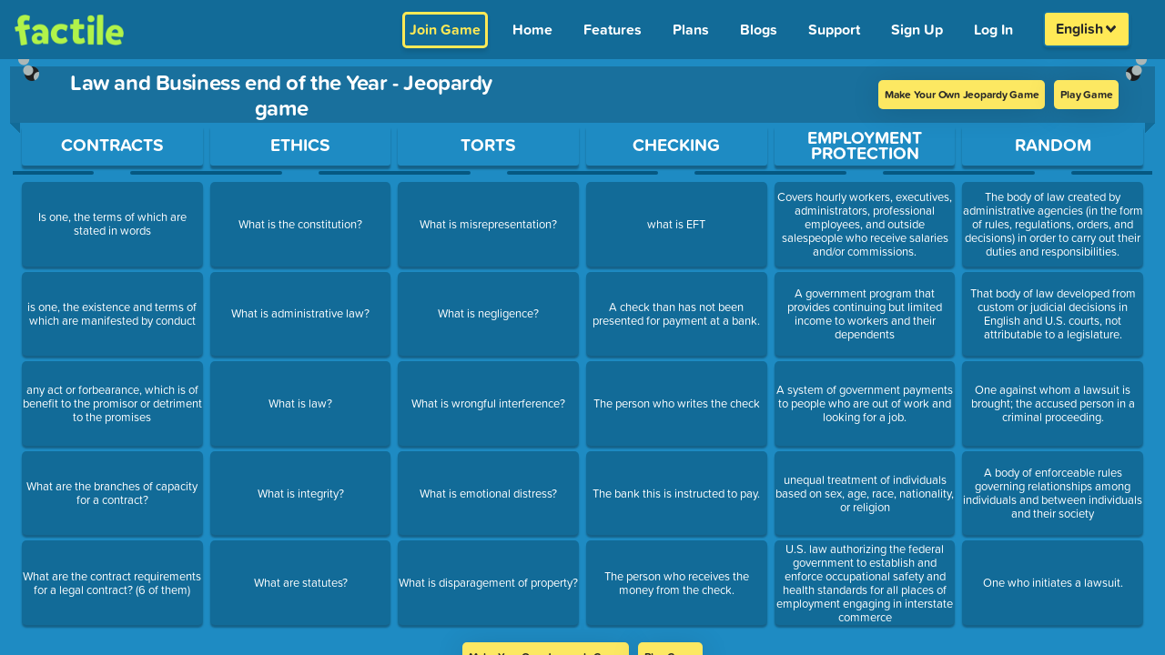

--- FILE ---
content_type: text/javascript; charset=utf-8
request_url: https://www.playfactile.com/mygames/index.14-01--12-27-34.CHp0XWwx.js
body_size: 121884
content:
const __vite__mapDeps=(i,m=__vite__mapDeps,d=(m.f||(m.f=["NotFound.14-01--12-27-34.ClL-rJtp.js","bootstrapEtc.14-01--12-27-34.DF-Zzhvc.js","react.14-01--12-27-34.BewWKImx.js","redux.14-01--12-27-34.Z5RM3Zeg.js","utils.14-01--12-27-34.e3pPGpu6.js","ably.14-01--12-27-34.7gtW-tuh.js","bootstrapEtc.14-01--12-27-34.BXv0o2Zo.css","NotFound.14-01--12-27-34.NEGc3_Wk.css","VerifyCode.14-01--12-27-34.BrRn8Ivm.js","authElements.14-01--12-27-34.ClhVLvwi.js","authElements.14-01--12-27-34.COhf1IrG.css","verify.14-01--12-27-34.BDVicsOd.js","secs.14-01--12-27-34.BKTlABpY.js","VerifyEmail.14-01--12-27-34.CmaILxH1.js","LeaderBoard.14-01--12-27-34.B63Eh6HB.js","Modal.14-01--12-27-34.C--h-Rz6.js","useWillUnmount.14-01--12-27-34.FxRTh1fo.js","Transition.14-01--12-27-34.BcW88ddU.js","hook.14-01--12-27-34.DbdKrnrd.js","createPopper.14-01--12-27-34.C8K2eoCJ.js","SelectableContext.14-01--12-27-34.CTgYhFtj.js","SafeAnchor.14-01--12-27-34.DAeSsuaa.js","Button.14-01--12-27-34.DJTZmRYs.js","Clock.14-01--12-27-34.D0tRp12F.js","Clock.14-01--12-27-34.aERp_voF.css","PFPagination.14-01--12-27-34.FThElDv9.js","PFPagination.14-01--12-27-34.RY8yd3X3.css","ConfirmModal.14-01--12-27-34.Co92hgGs.js","ConfirmModal.14-01--12-27-34.BhlBuiXf.css","DocService.14-01--12-27-34.qDQqe_nT.js","LeaderBoard.14-01--12-27-34.epo9ohZp.css","LeaderBoard.14-01--12-27-34.D_ZOJaf3.css","BuzzerJoin.14-01--12-27-34.BfpxV7dV.js","JoinHomePage.14-01--12-27-34.BHkuOOLD.js","gamePlay.14-01--12-27-34.7UxdpY1Z.js","JoinHomePage.14-01--12-27-34.BVKetIA6.css","joinPage.14-01--12-27-34.VbC8DrKS.css","AnswerTimer.14-01--12-27-34.o6iyeFgm.js","AnswerTimer.14-01--12-27-34.DPRpueFh.css","gamePlay.14-01--12-27-34.8ViUqwbE.js","FooterSection.14-01--12-27-34.Yo9DPztZ.js","FooterSection.14-01--12-27-34.DeOzzlCN.css","CopyRightSection.14-01--12-27-34.BMBTfB_u.js","LinksFooter.14-01--12-27-34.-ZPJZt9B.js","LinksFooter.14-01--12-27-34.Doxai4DY.css","BuzzerJoin.14-01--12-27-34.SkQyFjAP.css","gamePlay.14-01--12-27-34.FdL0KTzk.css","questionBoardTitleTimer.14-01--12-27-34.c8BoX2Qo.css","SeperateRemotePage.14-01--12-27-34.PFA8imSw.js","PublicGameSearch.14-01--12-27-34.BO7z18S3.js","Search.14-01--12-27-34.BzWjERe5.js","clsx.14-01--12-27-34.B-dksMZM.js","TextField.14-01--12-27-34.CfM0K44S.js","memoTheme.14-01--12-27-34.XiKM3Qnh.js","Portal.14-01--12-27-34.BjKOWTp6.js","CircularProgress.14-01--12-27-34.Cq90LTVC.js","isFocusVisible.14-01--12-27-34.DrGWO-Oz.js","Typography.14-01--12-27-34.A8PzgNBD.js","Dialog.14-01--12-27-34.CgODqTeZ.js","Paper.14-01--12-27-34.CwmIpY7v.js","debounce.14-01--12-27-34.Be36O1Ab.js","Tooltip.14-01--12-27-34.BM9ycyJ2.js","isMuiElement.14-01--12-27-34.BC1eZ-tH.js","Clear.14-01--12-27-34.BpbIK1nB.js","PublicJeopardyCard.14-01--12-27-34.krj-Pyw4.js","PlayArrow.14-01--12-27-34.Crc-xaKb.js","ContentCopy.14-01--12-27-34.Dn07I4xH.js","MuiTooltip.14-01--12-27-34.Dyg9aG54.js","StyledComponents.14-01--12-27-34.DElBV1_N.js","IconButton.14-01--12-27-34.CNHL7Lgw.js","CardContent.14-01--12-27-34.CQkDhvIz.js","ScrollToTopMui.14-01--12-27-34.l1DHmavi.js","Grid2.14-01--12-27-34.DCp0tfAC.js","index.14-01--12-27-34.BDNAMZYU.js","LoggedInHeader.14-01--12-27-34.Dz7eJVV1.js","myGamesNew.14-01--12-27-34.DDqDnxD0.js","GameBoardPreviewContainer.14-01--12-27-34.Db28KNo-.js","DialogContent.14-01--12-27-34.BCQ1izCX.js","useHeaderHeight.14-01--12-27-34.DpFDKLem.js","useUrlState.14-01--12-27-34.Dz0RDwgF.js","Stack.14-01--12-27-34.DPMN47hj.js","Button.14-01--12-27-34.B8xTcSMn.js","SeperateTeamPage.14-01--12-27-34.BDlNbYYG.js","howler.14-01--12-27-34.D4GgEd9N.js","SeperateTeamPage.14-01--12-27-34.CJ1bzR6t.css","SeperateAnswerPage.14-01--12-27-34.DljkgdwW.js","SeperateAnswerPage.14-01--12-27-34.CyWaJK-R.css","SeperateLeaderBoard.14-01--12-27-34.BJ9z19EI.js","SeperateLeaderBoard.14-01--12-27-34.DBFG0e8q.css","PrintGamePage.14-01--12-27-34.sespR3tF.js","PFKatex.14-01--12-27-34.CyYFYRAz.js","PFKatex.14-01--12-27-34.CU1ycnb6.css","GameLoadComponent.14-01--12-27-34.5aJAQs_F.js","PrintGamePage.14-01--12-27-34.KPiGb9Sk.css","PrintGamePage.14-01--12-27-34.Cbh_QYSl.css","PreviewPage.14-01--12-27-34.CpGGgzhC.js","GameBoard.14-01--12-27-34.tjacLnyq.js","GameBoard.14-01--12-27-34.DchhpChn.css","CategoriesAndTiles.14-01--12-27-34.DyKVXqD8.js","gameCategories.14-01--12-27-34.DYmJq6F6.css","seo.14-01--12-27-34.vaOk0UmH.js","PreviewPage.14-01--12-27-34.DZPLg-MT.css","GamePreviewPage.14-01--12-27-34.DIXXmSaB.js","GamePreview.14-01--12-27-34.BJysoSYl.js","Question.14-01--12-27-34.CYbBVU-l.js","FactileQuestion.14-01--12-27-34.D0oByAVm.js","Carousel.14-01--12-27-34.61Cjns41.js","memoize-one.esm.14-01--12-27-34.DhmFm5Lm.js","FactileQuestion.14-01--12-27-34.BEhODoi2.css","SideBarEdit.14-01--12-27-34.B05L5Uiy.js","SideBarEdit.14-01--12-27-34.BgyCJ0zi.css","MockGameBoard.14-01--12-27-34.DWhfgTu8.js","MockGameBoard.14-01--12-27-34.CL0cMfXq.css","ShareModal.14-01--12-27-34.7EUVEf7i.js","Close.14-01--12-27-34.B6FrhLqw.js","index.14-01--12-27-34.DvhUBHbY.js","_commonjs-dynamic-modules.14-01--12-27-34.TDtrdbi3.js","Checkbox.14-01--12-27-34.BAS3igN5.js","Checkbox.14-01--12-27-34.D3X07OWT.css","UpgradePlans.14-01--12-27-34.USgvzJjO.js","Done.14-01--12-27-34.BRKGzyi_.js","TransitionDialog.14-01--12-27-34.Ba_Nyi-m.js","plansIds.14-01--12-27-34.CRgjUIw7.js","ToggleButtonGroup.14-01--12-27-34.DWOXlq2D.js","UpgradeTooltip.14-01--12-27-34.DZhDq_pK.js","Link.14-01--12-27-34.BzzT5oW-.js","validations.14-01--12-27-34.F4q9LG0-.js","helper.14-01--12-27-34.BtdpQqwW.js","ShareModal.14-01--12-27-34.DmAIhny0.css","navTabs.14-01--12-27-34.CIVmAb3i.css","PrintGamesModal.14-01--12-27-34.CCOec1p9.js","Lock.14-01--12-27-34.BnZ3Juhl.js","PrintGamesModal.14-01--12-27-34.Be4XOdjl.css","InputTextModal.14-01--12-27-34.B3RRTgI3.css","GameScreenTemplate.14-01--12-27-34.DEWCTjU0.js","GameScreenTemplate.14-01--12-27-34.D1y95PMH.css","ReportGameModal.14-01--12-27-34.DWBJh8KW.js","PFDropzone.14-01--12-27-34.Cy18_8vj.js","index.14-01--12-27-34.CDlZ5WBT.js","PFDropzone.14-01--12-27-34.VtxoytGT.css","RadioOptionsOld.14-01--12-27-34.Ccf-0I_5.js","RadioOptions.14-01--12-27-34.WBL62o2g.css","ReportGameModal.14-01--12-27-34.BZijXq6s.css","ProAlert.14-01--12-27-34.BlG0VDmd.js","useOverlayAutodetect.14-01--12-27-34.CXScvgMd.js","ProAlert.14-01--12-27-34.CQT6icsX.css","GamePreview.14-01--12-27-34.Cn8C0aO6.css","GameEdit.14-01--12-27-34.DgOebmFp.css","ResumeGame.14-01--12-27-34.3HMZ1_3a.js","withRouter.14-01--12-27-34.DxyqpUV5.js","gamePage.14-01--12-27-34.DCvVQNH5.css","GameLandingPage.14-01--12-27-34.CT66VIYu.js","TextWithInfo.14-01--12-27-34.D1Dxp8A8.js","Tooltip.14-01--12-27-34.CRnBlfcO.js","Tooltip.14-01--12-27-34.8HJrT1qV.css","TextWithInfo.14-01--12-27-34.CdKZusNh.css","GameLandingPage.14-01--12-27-34.DSIG2XPB.css","IcGameJoin.14-01--12-27-34.Ch_TGa1r.js","IcGameJoin.14-01--12-27-34.CzZKL6kq.css","gamePage.14-01--12-27-34.e0ccIayI.js","Sounds.14-01--12-27-34.CszYmDb2.js","Support.14-01--12-27-34.-3gKvVtK.js","ScrollToTop.14-01--12-27-34.CFJifoJg.js","ScrollToTop.14-01--12-27-34.Gpkk9q3C.css","Support.14-01--12-27-34.Dq63oTAf.css","QuizBowlDeprecationPage.14-01--12-27-34.BIFCP2PW.js","Warning.14-01--12-27-34.SSHgI6aF.js","Info.14-01--12-27-34.DFioL8Bc.js","SelfPacedMode.14-01--12-27-34.onkW8VwQ.js","Customize.14-01--12-27-34.D5I04MZ9.js","Button.14-01--12-27-34.DjIZdGR2.js","Button.14-01--12-27-34.J3Sp5RPf.css","SelectBox.14-01--12-27-34.6MDJF61j.js","SelectBox.14-01--12-27-34.Cf6rB8Y1.css","SectionWrapper.14-01--12-27-34.gHCgcNz0.js","SectionWrapper.14-01--12-27-34.uhPZsS6M.css","InputBox.14-01--12-27-34.D1Diw8aO.js","NumberOfTeams.14-01--12-27-34.BBEs7xza.js","NumberOfTeams.14-01--12-27-34.CkEkMsYk.css","ChooseCharacters.14-01--12-27-34.BJahY2qJ.js","InputTextModal.14-01--12-27-34.CwO9i8CD.js","ChooseCharacters.14-01--12-27-34.CY_qCV8n.css","characterBlock.14-01--12-27-34.6Q5Fjp98.css","SearchDropDown.14-01--12-27-34.C7O40qic.js","react-select.esm.14-01--12-27-34.C1aNYEqE.js","SearchDropDown.14-01--12-27-34.B8EXbV_3.css","LeftSideBar.14-01--12-27-34.UaOP8oIT.js","HidePodiumButton.14-01--12-27-34.CnrWRe1-.js","HidePodiumButton.14-01--12-27-34.CIL2AtpD.css","LeftSideBar.14-01--12-27-34.DW8Wbs31.css","GameTimer.14-01--12-27-34.DbwKpeSw.js","CountDownTimer.14-01--12-27-34.BczdpfIw.js","CountDownTimer.14-01--12-27-34.BPCLBQ2t.css","GameTimer.14-01--12-27-34.DFXLoxwE.css","BottomPodium.14-01--12-27-34.CvSOUsj5.js","TeamPodium.14-01--12-27-34.CK4sxAdA.js","TeamPodium.14-01--12-27-34.C_1sFO4l.css","BottomPodium.14-01--12-27-34.BOxvJre2.css","RightSideBar.14-01--12-27-34.BFOQkrSh.js","HintBox.14-01--12-27-34.DlNdJvnQ.js","ToggleSwitch.14-01--12-27-34.BBoYMCI_.js","ToggleSwitch.14-01--12-27-34.Bq33NyFl.css","HintBox.14-01--12-27-34.BpQZ2gHC.css","RightSideBar.14-01--12-27-34.CVPJlXBJ.css","SidebarNav.14-01--12-27-34.C7hmxsze.js","SuperScript.14-01--12-27-34.WBxFyO5b.js","SuperScript.14-01--12-27-34.ARbwOU7_.css","SidebarNav.14-01--12-27-34.DcbDdnmR.css","SwitchButton.14-01--12-27-34.BSK0cWeF.js","SwitchButton.14-01--12-27-34.B5bVW8qy.css","Customize.14-01--12-27-34.D_qHhLPK.css","dashboard.14-01--12-27-34.CfXViiX1.css","customRadio.14-01--12-27-34.mQldqZRM.css","SettingsCommon.14-01--12-27-34.BBVNbUXN.css","StepProgress.14-01--12-27-34.Bzg-uVud.js","StepProgress.14-01--12-27-34.BFNnebvq.css","SelfPacedMode.14-01--12-27-34.C319Sckw.css","ResetPassword.14-01--12-27-34.BIZ5FWwe.js","Signup.14-01--12-27-34.CICsZz6F.js","Signup.14-01--12-27-34.BO5XwzI2.css","Signin.14-01--12-27-34.B4prWEvj.js","sign.14-01--12-27-34.CCJAr3t5.js","ForgotPassword.14-01--12-27-34.B8dEQ--K.js","AccountLocked.14-01--12-27-34.CIXVoexH.js","MyGamesNew.14-01--12-27-34.BWzZmT3W.js","react-beautiful-dnd.esm.14-01--12-27-34.BAafSufm.js","tiny-invariant.14-01--12-27-34.CopsF_GD.js","PFDropdown.14-01--12-27-34.Et439Bys.js","PFDropdown.14-01--12-27-34.CsjAl0Jq.css","MyGamesNew.14-01--12-27-34.CQ0czdMb.css","FavoriteGames.14-01--12-27-34.DAdtC3Ky.js","MyGamesGameCard.14-01--12-27-34.C291MKMI.js","GamesContainer.14-01--12-27-34.zLpx8Dau.js","GameCardTemplate.14-01--12-27-34.z4ipq77B.js","GameCardTemplate.14-01--12-27-34.0PJ38XGM.css","index.14-01--12-27-34.eZ7ZWH8Y.js","dropdownOptions.14-01--12-27-34.B5tMA9mk.js","InputSearch.14-01--12-27-34.DB4dF35W.js","InputSearch.14-01--12-27-34.CMI0FBFn.css","Dropdown.14-01--12-27-34.CHYT0vVZ.js","Dropdown.14-01--12-27-34.BnF8M6s7.css","GamesContainer.14-01--12-27-34.CDLzluDL.css","ResultTile.14-01--12-27-34.CqYNfED5.css","MyGamesGameCard.14-01--12-27-34.CHaNotR0.css","DoubleFactilePlus.14-01--12-27-34.DfPV3Mwj.js","CreateDbFactilePlusModal.14-01--12-27-34.CIb-o72r.js","CreateDbFactilePlusModal.14-01--12-27-34.ydjpNEiE.css","GamesModal.14-01--12-27-34.2M5ZjoyC.js","DoubleFactilePlus.14-01--12-27-34.CuJ5Ioc5.css","SharedGames.14-01--12-27-34.Co3TYXCx.js","AllGamePreview.14-01--12-27-34.CIZqPSyr.js","InProgressGames.14-01--12-27-34.Dooc9KkH.js","ICDashboard.14-01--12-27-34.BmQp_2Vd.js","PublicGamesNew.14-01--12-27-34.ZzbGMMlQ.js","MyQuestionBanks.14-01--12-27-34.opLVeppN.js","MyQuestionBanks.14-01--12-27-34.D7lhciYQ.css","QuestionBankEdit.14-01--12-27-34.B-Ez-hNZ.js","questionBank.14-01--12-27-34.sEOsJ23-.js","autoGen.14-01--12-27-34.BOUYUufS.js","QuestionBankEdit.14-01--12-27-34.DhZPngSZ.css","QuestionEdit.14-01--12-27-34.DYI1Bj4a.css","Settings.14-01--12-27-34.DNKfQ5l0.js","Badge.14-01--12-27-34.DAHQb2SX.js","Settings.14-01--12-27-34.D4xsAv2Q.css","MyProfile.14-01--12-27-34.BBaSThlA.js","MyProfile.14-01--12-27-34.xUTo5vgH.css","EditPage.14-01--12-27-34.BqxnmCCb.js","Delete.14-01--12-27-34.uRkmYHTz.js","ArrowBack.14-01--12-27-34.DbjNqPYh.js","SwitchBase.14-01--12-27-34.B6-j6qS6.js","editGame.14-01--12-27-34.szcPnqFb.js","Visibility.14-01--12-27-34.D2qcBccp.js","VisibilityOff.14-01--12-27-34.BRb9sGwi.js","DialogTitle.14-01--12-27-34.nX5y-l2s.js","DialogActions.14-01--12-27-34.BhffSb-C.js","EditPage.14-01--12-27-34.CmzkBX_v.css","PracticeMode.14-01--12-27-34.C5NvDb1C.js","PracticeMode.14-01--12-27-34.D3wtftPf.css","IcGame.14-01--12-27-34.CH6vDtyE.js","CompactShareModal.14-01--12-27-34.BdTEfCoN.js","CompactShareModal.14-01--12-27-34.ZAnnV97Q.css","QrCode.14-01--12-27-34.sPowYRPQ.js","GoPro.14-01--12-27-34.Coi-pe4p.js","table.14-01--12-27-34.Dnahkyng.js","table.14-01--12-27-34.YuP4J_2i.css","Satisfaction.14-01--12-27-34.CWTcD8tt.js","Satisfaction.14-01--12-27-34.DL6BC3wx.css","GoPro.14-01--12-27-34.C9ybf8NH.css","IcGame.14-01--12-27-34.Be8oUWyD.css","PaymentSuccess.14-01--12-27-34.DFP0sF0a.js","PaymentSuccess.14-01--12-27-34.CpqNL7fC.css","ActivateSubscription.14-01--12-27-34.DiZbEPa9.js","ActivateSubscription.14-01--12-27-34.DzMYSEH4.css","ChangeAccount.14-01--12-27-34.29ZdX2DF.js","ChangeAccount.14-01--12-27-34.DAW6HMYu.css","emailText.14-01--12-27-34.Cq7qhFvU.css","Users.14-01--12-27-34.DREXC_e2.js","AdminHeader.14-01--12-27-34.BxSkWqef.js","admin.14-01--12-27-34.B-jxEAWF.js","CopyText.14-01--12-27-34.B2-rxHZV.js","CopyText.14-01--12-27-34.Bn5xqUQ7.css","NavTab.14-01--12-27-34.B9JQMpRM.js","NavTab.14-01--12-27-34.DciNtVT5.css","Users.14-01--12-27-34.BAcd6E06.css","Notifications.14-01--12-27-34.eYA7feY5.js","Notifications.14-01--12-27-34.BeNTPghM.css","AdminManageGame.14-01--12-27-34.B7jZQQHi.js","AdminManageGame.14-01--12-27-34.DdRzpRvz.css","Survey.14-01--12-27-34.CUrfP5Or.js","Survey.14-01--12-27-34.RogPfqY8.css","Analytics.14-01--12-27-34.CqHfYaF8.js"])))=>i.map(i=>d[i]);
var Ra=Object.defineProperty;var Ia=(t,e,n)=>e in t?Ra(t,e,{enumerable:!0,configurable:!0,writable:!0,value:n}):t[e]=n;var Xt=(t,e,n)=>Ia(t,typeof e!="symbol"?e+"":e,n);import{j as A,r as Pa,b as Dn,c as zo,S as fr,a as Na,T as Oa}from"./bootstrapEtc.14-01--12-27-34.DF-Zzhvc.js";import{R as pe,p as Ba,q as Ma,s as Ua,i as je,t as Fa,v as ja,e as Ga,g as fo,o as Yr,r as M,d as Va,L as po,P as G,w as Ha,N as Bt,O as dn,u as za,l as Wa,x as Ka,y as Ya}from"./react.14-01--12-27-34.BewWKImx.js";import{dU as Qa,dV as Xa,dW as Ja,dX as Za,dY as ti,dZ as ei,d_ as pr,d$ as ni,e0 as ri,j as Oe,dH as wc,v as Ec,e1 as be,e as It,dd as Be,e2 as oi,cZ as Qr,P as Sc,e3 as si,at as ci,S as H,e4 as ai,e5 as ho,e6 as mo,e7 as go,d7 as ii,e8 as xc,e9 as li,ea as ui,eb as di,ec as fi,ed as pi,ee as hi,ef as mi,eg as gi,ba as fn,eh as $i,ei as yi,ej as bi,ek as vi,el as _i,em as wi,en as Gn,bc as ee,eo as Ei,ep as Si,eq as xi,er as Ti,es as Ai,et as Ci,cd as Li,c4 as ki,c5 as qi,p as Di,eu as Ri,ev as Ii,_ as Pi,c as $o,ew as Ni,d9 as Oi,da as Bi,d8 as Mi,k as F,l as U,ex as Ui,ey as Fi,c$ as ji}from"./redux.14-01--12-27-34.Z5RM3Zeg.js";import{u as pn,I as Gi,i as Vi}from"./utils.14-01--12-27-34.e3pPGpu6.js";import"./ably.14-01--12-27-34.7gtW-tuh.js";(function(){const e=document.createElement("link").relList;if(e&&e.supports&&e.supports("modulepreload"))return;for(const o of document.querySelectorAll('link[rel="modulepreload"]'))r(o);new MutationObserver(o=>{for(const s of o)if(s.type==="childList")for(const c of s.addedNodes)c.tagName==="LINK"&&c.rel==="modulepreload"&&r(c)}).observe(document,{childList:!0,subtree:!0});function n(o){const s={};return o.integrity&&(s.integrity=o.integrity),o.referrerPolicy&&(s.referrerPolicy=o.referrerPolicy),o.crossOrigin==="use-credentials"?s.credentials="include":o.crossOrigin==="anonymous"?s.credentials="omit":s.credentials="same-origin",s}function r(o){if(o.ep)return;o.ep=!0;const s=n(o);fetch(o.href,s)}})();const Wo="production",Hi=.1,zi=.1,Wi=.5,Ki=t=>{var d;const e=((t==null?void 0:t.message)||"").toLowerCase(),n=Array.isArray((d=t==null?void 0:t.exception)==null?void 0:d.values)?t.exception.values:[],r=n.map(m=>((m==null?void 0:m.type)||"").toLowerCase()),o=n.map(m=>((m==null?void 0:m.value)||"").toLowerCase()),s=["network error","networkerror","timeout","timed out","aborterror","chunkloaderror","resizeobserver loop limit exceeded"];if([...o,e].some(m=>s.some(h=>m.includes(h))))return!1;const a=["axioserror","networkerror","timeouterror","aborterror"];return!(r.some(m=>a.includes(m))||n.some(m=>{var h;return((h=m==null?void 0:m.mechanism)==null?void 0:h.handled)===!0}))},On=typeof window<"u"?"4.4.0":void 0,Rn=typeof window<"u"?"33c995e16":void 0,Ko=On?`client@${On}`:Rn;Qa({dsn:"https://3b586a0cbcc4decb3df221b0c11cc03c@o4510474145497088.ingest.us.sentry.io/4510476600737792",environment:Wo,...Ko?{release:Ko}:{},sendDefaultPii:!0,integrations:[Xa({useEffect:pe.useEffect,useLocation:je,useNavigationType:Ua,createRoutesFromChildren:Ma,matchRoutes:Ba}),Ja(),Za({maskAllInputs:!1,maskAllText:!1,networkDetailAllowUrls:[window.location.origin,"https://dev.awspf.com/api","https://www.awspf.com/api","https://www.playfactile.com/api"],networkCaptureBodies:!0,networkRequestHeaders:["Cache-Control"],networkResponseHeaders:["Referrer-Policy"],beforeErrorSampling(t){return Ki(t)}}),ti({levels:["error"]}),ei({failedRequestStatusCodes:[[403,499],[500,599]],failedRequestTargets:[/.*/]})],tracesSampleRate:Hi,metrics:{count:"button_click",gauge:"page_load_time",distribution:"response_time"},enableLogs:!0,replaysSessionSampleRate:zi,replaysOnErrorSampleRate:Wi,tracePropagationTargets:["localhost","https://www.awspf.com","https://www.playfactile.com"],profileSessionSampleRate:1}),On&&pr("app.version",On),Rn&&Rn!=="unknown"&&pr("app.commit",Rn),pr("app.environment",Wo);const Yi=ni(Fa);ri(ja);const Qi=t=>{if(t){if(t.error instanceof Error){Oe(t.error,{contexts:{windowError:{filename:t.filename,lineno:t.lineno,colno:t.colno}}});return}t.message&&wc(t.message,{level:"error",extra:{filename:t.filename,lineno:t.lineno,colno:t.colno}})}},Xi=t=>{if(!t)return;const e=t.reason instanceof Error?t.reason:new Error(String(t.reason));Oe(e,{contexts:{unhandledRejection:{handled:!1}}})};typeof window<"u"&&(window.addEventListener("error",Qi),window.addEventListener("unhandledrejection",Xi));var _n={},Yo;function Ji(){if(Yo)return _n;Yo=1;var t=Ga();return _n.createRoot=t.createRoot,_n.hydrateRoot=t.hydrateRoot,_n}var Zi=Ji();const tl=fo(Zi);function ye(t,...e){const n=new URL(`https://mui.com/production-error/?code=${t}`);return e.forEach(r=>n.searchParams.append("args[]",r)),`Minified MUI error #${t}; visit ${n} for the full message.`}function el(t){if(t.sheet)return t.sheet;for(var e=0;e<document.styleSheets.length;e++)if(document.styleSheets[e].ownerNode===t)return document.styleSheets[e]}function nl(t){var e=document.createElement("style");return e.setAttribute("data-emotion",t.key),t.nonce!==void 0&&e.setAttribute("nonce",t.nonce),e.appendChild(document.createTextNode("")),e.setAttribute("data-s",""),e}var rl=(function(){function t(n){var r=this;this._insertTag=function(o){var s;r.tags.length===0?r.insertionPoint?s=r.insertionPoint.nextSibling:r.prepend?s=r.container.firstChild:s=r.before:s=r.tags[r.tags.length-1].nextSibling,r.container.insertBefore(o,s),r.tags.push(o)},this.isSpeedy=n.speedy===void 0?!0:n.speedy,this.tags=[],this.ctr=0,this.nonce=n.nonce,this.key=n.key,this.container=n.container,this.prepend=n.prepend,this.insertionPoint=n.insertionPoint,this.before=null}var e=t.prototype;return e.hydrate=function(r){r.forEach(this._insertTag)},e.insert=function(r){this.ctr%(this.isSpeedy?65e3:1)===0&&this._insertTag(nl(this));var o=this.tags[this.tags.length-1];if(this.isSpeedy){var s=el(o);try{s.insertRule(r,s.cssRules.length)}catch{}}else o.appendChild(document.createTextNode(r));this.ctr++},e.flush=function(){this.tags.forEach(function(r){var o;return(o=r.parentNode)==null?void 0:o.removeChild(r)}),this.tags=[],this.ctr=0},t})(),vt="-ms-",Bn="-moz-",J="-webkit-",Tc="comm",yo="rule",bo="decl",ol="@import",Ac="@keyframes",sl="@layer",cl=Math.abs,Vn=String.fromCharCode,al=Object.assign;function il(t,e){return yt(t,0)^45?(((e<<2^yt(t,0))<<2^yt(t,1))<<2^yt(t,2))<<2^yt(t,3):0}function Cc(t){return t.trim()}function ll(t,e){return(t=e.exec(t))?t[0]:t}function Z(t,e,n){return t.replace(e,n)}function Xr(t,e){return t.indexOf(e)}function yt(t,e){return t.charCodeAt(e)|0}function cn(t,e,n){return t.slice(e,n)}function Vt(t){return t.length}function vo(t){return t.length}function wn(t,e){return e.push(t),t}function ul(t,e){return t.map(e).join("")}var Hn=1,Me=1,Lc=0,xt=0,ht=0,Ge="";function zn(t,e,n,r,o,s,c){return{value:t,root:e,parent:n,type:r,props:o,children:s,line:Hn,column:Me,length:c,return:""}}function Ke(t,e){return al(zn("",null,null,"",null,null,0),t,{length:-t.length},e)}function dl(){return ht}function fl(){return ht=xt>0?yt(Ge,--xt):0,Me--,ht===10&&(Me=1,Hn--),ht}function Lt(){return ht=xt<Lc?yt(Ge,xt++):0,Me++,ht===10&&(Me=1,Hn++),ht}function zt(){return yt(Ge,xt)}function In(){return xt}function hn(t,e){return cn(Ge,t,e)}function an(t){switch(t){case 0:case 9:case 10:case 13:case 32:return 5;case 33:case 43:case 44:case 47:case 62:case 64:case 126:case 59:case 123:case 125:return 4;case 58:return 3;case 34:case 39:case 40:case 91:return 2;case 41:case 93:return 1}return 0}function kc(t){return Hn=Me=1,Lc=Vt(Ge=t),xt=0,[]}function qc(t){return Ge="",t}function Pn(t){return Cc(hn(xt-1,Jr(t===91?t+2:t===40?t+1:t)))}function pl(t){for(;(ht=zt())&&ht<33;)Lt();return an(t)>2||an(ht)>3?"":" "}function hl(t,e){for(;--e&&Lt()&&!(ht<48||ht>102||ht>57&&ht<65||ht>70&&ht<97););return hn(t,In()+(e<6&&zt()==32&&Lt()==32))}function Jr(t){for(;Lt();)switch(ht){case t:return xt;case 34:case 39:t!==34&&t!==39&&Jr(ht);break;case 40:t===41&&Jr(t);break;case 92:Lt();break}return xt}function ml(t,e){for(;Lt()&&t+ht!==57;)if(t+ht===84&&zt()===47)break;return"/*"+hn(e,xt-1)+"*"+Vn(t===47?t:Lt())}function gl(t){for(;!an(zt());)Lt();return hn(t,xt)}function $l(t){return qc(Nn("",null,null,null,[""],t=kc(t),0,[0],t))}function Nn(t,e,n,r,o,s,c,a,u){for(var d=0,m=0,h=c,w=0,$=0,_=0,v=1,L=1,y=1,T=0,D="",E=o,S=s,q=r,C=D;L;)switch(_=T,T=Lt()){case 40:if(_!=108&&yt(C,h-1)==58){Xr(C+=Z(Pn(T),"&","&\f"),"&\f")!=-1&&(y=-1);break}case 34:case 39:case 91:C+=Pn(T);break;case 9:case 10:case 13:case 32:C+=pl(_);break;case 92:C+=hl(In()-1,7);continue;case 47:switch(zt()){case 42:case 47:wn(yl(ml(Lt(),In()),e,n),u);break;default:C+="/"}break;case 123*v:a[d++]=Vt(C)*y;case 125*v:case 59:case 0:switch(T){case 0:case 125:L=0;case 59+m:y==-1&&(C=Z(C,/\f/g,"")),$>0&&Vt(C)-h&&wn($>32?Xo(C+";",r,n,h-1):Xo(Z(C," ","")+";",r,n,h-2),u);break;case 59:C+=";";default:if(wn(q=Qo(C,e,n,d,m,o,a,D,E=[],S=[],h),s),T===123)if(m===0)Nn(C,e,q,q,E,s,h,a,S);else switch(w===99&&yt(C,3)===110?100:w){case 100:case 108:case 109:case 115:Nn(t,q,q,r&&wn(Qo(t,q,q,0,0,o,a,D,o,E=[],h),S),o,S,h,a,r?E:S);break;default:Nn(C,q,q,q,[""],S,0,a,S)}}d=m=$=0,v=y=1,D=C="",h=c;break;case 58:h=1+Vt(C),$=_;default:if(v<1){if(T==123)--v;else if(T==125&&v++==0&&fl()==125)continue}switch(C+=Vn(T),T*v){case 38:y=m>0?1:(C+="\f",-1);break;case 44:a[d++]=(Vt(C)-1)*y,y=1;break;case 64:zt()===45&&(C+=Pn(Lt())),w=zt(),m=h=Vt(D=C+=gl(In())),T++;break;case 45:_===45&&Vt(C)==2&&(v=0)}}return s}function Qo(t,e,n,r,o,s,c,a,u,d,m){for(var h=o-1,w=o===0?s:[""],$=vo(w),_=0,v=0,L=0;_<r;++_)for(var y=0,T=cn(t,h+1,h=cl(v=c[_])),D=t;y<$;++y)(D=Cc(v>0?w[y]+" "+T:Z(T,/&\f/g,w[y])))&&(u[L++]=D);return zn(t,e,n,o===0?yo:a,u,d,m)}function yl(t,e,n){return zn(t,e,n,Tc,Vn(dl()),cn(t,2,-2),0)}function Xo(t,e,n,r){return zn(t,e,n,bo,cn(t,0,r),cn(t,r+1,-1),r)}function Ie(t,e){for(var n="",r=vo(t),o=0;o<r;o++)n+=e(t[o],o,t,e)||"";return n}function bl(t,e,n,r){switch(t.type){case sl:if(t.children.length)break;case ol:case bo:return t.return=t.return||t.value;case Tc:return"";case Ac:return t.return=t.value+"{"+Ie(t.children,r)+"}";case yo:t.value=t.props.join(",")}return Vt(n=Ie(t.children,r))?t.return=t.value+"{"+n+"}":""}function vl(t){var e=vo(t);return function(n,r,o,s){for(var c="",a=0;a<e;a++)c+=t[a](n,r,o,s)||"";return c}}function _l(t){return function(e){e.root||(e=e.return)&&t(e)}}function Dc(t){var e=Object.create(null);return function(n){return e[n]===void 0&&(e[n]=t(n)),e[n]}}var wl=function(e,n,r){for(var o=0,s=0;o=s,s=zt(),o===38&&s===12&&(n[r]=1),!an(s);)Lt();return hn(e,xt)},El=function(e,n){var r=-1,o=44;do switch(an(o)){case 0:o===38&&zt()===12&&(n[r]=1),e[r]+=wl(xt-1,n,r);break;case 2:e[r]+=Pn(o);break;case 4:if(o===44){e[++r]=zt()===58?"&\f":"",n[r]=e[r].length;break}default:e[r]+=Vn(o)}while(o=Lt());return e},Sl=function(e,n){return qc(El(kc(e),n))},Jo=new WeakMap,xl=function(e){if(!(e.type!=="rule"||!e.parent||e.length<1)){for(var n=e.value,r=e.parent,o=e.column===r.column&&e.line===r.line;r.type!=="rule";)if(r=r.parent,!r)return;if(!(e.props.length===1&&n.charCodeAt(0)!==58&&!Jo.get(r))&&!o){Jo.set(e,!0);for(var s=[],c=Sl(n,s),a=r.props,u=0,d=0;u<c.length;u++)for(var m=0;m<a.length;m++,d++)e.props[d]=s[u]?c[u].replace(/&\f/g,a[m]):a[m]+" "+c[u]}}},Tl=function(e){if(e.type==="decl"){var n=e.value;n.charCodeAt(0)===108&&n.charCodeAt(2)===98&&(e.return="",e.value="")}};function Rc(t,e){switch(il(t,e)){case 5103:return J+"print-"+t+t;case 5737:case 4201:case 3177:case 3433:case 1641:case 4457:case 2921:case 5572:case 6356:case 5844:case 3191:case 6645:case 3005:case 6391:case 5879:case 5623:case 6135:case 4599:case 4855:case 4215:case 6389:case 5109:case 5365:case 5621:case 3829:return J+t+t;case 5349:case 4246:case 4810:case 6968:case 2756:return J+t+Bn+t+vt+t+t;case 6828:case 4268:return J+t+vt+t+t;case 6165:return J+t+vt+"flex-"+t+t;case 5187:return J+t+Z(t,/(\w+).+(:[^]+)/,J+"box-$1$2"+vt+"flex-$1$2")+t;case 5443:return J+t+vt+"flex-item-"+Z(t,/flex-|-self/,"")+t;case 4675:return J+t+vt+"flex-line-pack"+Z(t,/align-content|flex-|-self/,"")+t;case 5548:return J+t+vt+Z(t,"shrink","negative")+t;case 5292:return J+t+vt+Z(t,"basis","preferred-size")+t;case 6060:return J+"box-"+Z(t,"-grow","")+J+t+vt+Z(t,"grow","positive")+t;case 4554:return J+Z(t,/([^-])(transform)/g,"$1"+J+"$2")+t;case 6187:return Z(Z(Z(t,/(zoom-|grab)/,J+"$1"),/(image-set)/,J+"$1"),t,"")+t;case 5495:case 3959:return Z(t,/(image-set\([^]*)/,J+"$1$`$1");case 4968:return Z(Z(t,/(.+:)(flex-)?(.*)/,J+"box-pack:$3"+vt+"flex-pack:$3"),/s.+-b[^;]+/,"justify")+J+t+t;case 4095:case 3583:case 4068:case 2532:return Z(t,/(.+)-inline(.+)/,J+"$1$2")+t;case 8116:case 7059:case 5753:case 5535:case 5445:case 5701:case 4933:case 4677:case 5533:case 5789:case 5021:case 4765:if(Vt(t)-1-e>6)switch(yt(t,e+1)){case 109:if(yt(t,e+4)!==45)break;case 102:return Z(t,/(.+:)(.+)-([^]+)/,"$1"+J+"$2-$3$1"+Bn+(yt(t,e+3)==108?"$3":"$2-$3"))+t;case 115:return~Xr(t,"stretch")?Rc(Z(t,"stretch","fill-available"),e)+t:t}break;case 4949:if(yt(t,e+1)!==115)break;case 6444:switch(yt(t,Vt(t)-3-(~Xr(t,"!important")&&10))){case 107:return Z(t,":",":"+J)+t;case 101:return Z(t,/(.+:)([^;!]+)(;|!.+)?/,"$1"+J+(yt(t,14)===45?"inline-":"")+"box$3$1"+J+"$2$3$1"+vt+"$2box$3")+t}break;case 5936:switch(yt(t,e+11)){case 114:return J+t+vt+Z(t,/[svh]\w+-[tblr]{2}/,"tb")+t;case 108:return J+t+vt+Z(t,/[svh]\w+-[tblr]{2}/,"tb-rl")+t;case 45:return J+t+vt+Z(t,/[svh]\w+-[tblr]{2}/,"lr")+t}return J+t+vt+t+t}return t}var Al=function(e,n,r,o){if(e.length>-1&&!e.return)switch(e.type){case bo:e.return=Rc(e.value,e.length);break;case Ac:return Ie([Ke(e,{value:Z(e.value,"@","@"+J)})],o);case yo:if(e.length)return ul(e.props,function(s){switch(ll(s,/(::plac\w+|:read-\w+)/)){case":read-only":case":read-write":return Ie([Ke(e,{props:[Z(s,/:(read-\w+)/,":"+Bn+"$1")]})],o);case"::placeholder":return Ie([Ke(e,{props:[Z(s,/:(plac\w+)/,":"+J+"input-$1")]}),Ke(e,{props:[Z(s,/:(plac\w+)/,":"+Bn+"$1")]}),Ke(e,{props:[Z(s,/:(plac\w+)/,vt+"input-$1")]})],o)}return""})}},Cl=[Al],Ll=function(e){var n=e.key;if(n==="css"){var r=document.querySelectorAll("style[data-emotion]:not([data-s])");Array.prototype.forEach.call(r,function(v){var L=v.getAttribute("data-emotion");L.indexOf(" ")!==-1&&(document.head.appendChild(v),v.setAttribute("data-s",""))})}var o=e.stylisPlugins||Cl,s={},c,a=[];c=e.container||document.head,Array.prototype.forEach.call(document.querySelectorAll('style[data-emotion^="'+n+' "]'),function(v){for(var L=v.getAttribute("data-emotion").split(" "),y=1;y<L.length;y++)s[L[y]]=!0;a.push(v)});var u,d=[xl,Tl];{var m,h=[bl,_l(function(v){m.insert(v)})],w=vl(d.concat(o,h)),$=function(L){return Ie($l(L),w)};u=function(L,y,T,D){m=T,$(L?L+"{"+y.styles+"}":y.styles),D&&(_.inserted[y.name]=!0)}}var _={key:n,sheet:new rl({key:n,container:c,nonce:e.nonce,speedy:e.speedy,prepend:e.prepend,insertionPoint:e.insertionPoint}),nonce:e.nonce,inserted:s,registered:{},insert:u};return _.sheet.hydrate(a),_},kl=!0;function _o(t,e,n){var r="";return n.split(" ").forEach(function(o){t[o]!==void 0?e.push(t[o]+";"):o&&(r+=o+" ")}),r}var Wn=function(e,n,r){var o=e.key+"-"+n.name;(r===!1||kl===!1)&&e.registered[o]===void 0&&(e.registered[o]=n.styles)},Kn=function(e,n,r){Wn(e,n,r);var o=e.key+"-"+n.name;if(e.inserted[n.name]===void 0){var s=n;do e.insert(n===s?"."+o:"",s,e.sheet,!0),s=s.next;while(s!==void 0)}};function ql(t){for(var e=0,n,r=0,o=t.length;o>=4;++r,o-=4)n=t.charCodeAt(r)&255|(t.charCodeAt(++r)&255)<<8|(t.charCodeAt(++r)&255)<<16|(t.charCodeAt(++r)&255)<<24,n=(n&65535)*1540483477+((n>>>16)*59797<<16),n^=n>>>24,e=(n&65535)*1540483477+((n>>>16)*59797<<16)^(e&65535)*1540483477+((e>>>16)*59797<<16);switch(o){case 3:e^=(t.charCodeAt(r+2)&255)<<16;case 2:e^=(t.charCodeAt(r+1)&255)<<8;case 1:e^=t.charCodeAt(r)&255,e=(e&65535)*1540483477+((e>>>16)*59797<<16)}return e^=e>>>13,e=(e&65535)*1540483477+((e>>>16)*59797<<16),((e^e>>>15)>>>0).toString(36)}var Dl={animationIterationCount:1,aspectRatio:1,borderImageOutset:1,borderImageSlice:1,borderImageWidth:1,boxFlex:1,boxFlexGroup:1,boxOrdinalGroup:1,columnCount:1,columns:1,flex:1,flexGrow:1,flexPositive:1,flexShrink:1,flexNegative:1,flexOrder:1,gridRow:1,gridRowEnd:1,gridRowSpan:1,gridRowStart:1,gridColumn:1,gridColumnEnd:1,gridColumnSpan:1,gridColumnStart:1,msGridRow:1,msGridRowSpan:1,msGridColumn:1,msGridColumnSpan:1,fontWeight:1,lineHeight:1,opacity:1,order:1,orphans:1,scale:1,tabSize:1,widows:1,zIndex:1,zoom:1,WebkitLineClamp:1,fillOpacity:1,floodOpacity:1,stopOpacity:1,strokeDasharray:1,strokeDashoffset:1,strokeMiterlimit:1,strokeOpacity:1,strokeWidth:1},Rl=/[A-Z]|^ms/g,Il=/_EMO_([^_]+?)_([^]*?)_EMO_/g,Ic=function(e){return e.charCodeAt(1)===45},Zo=function(e){return e!=null&&typeof e!="boolean"},hr=Dc(function(t){return Ic(t)?t:t.replace(Rl,"-$&").toLowerCase()}),ts=function(e,n){switch(e){case"animation":case"animationName":if(typeof n=="string")return n.replace(Il,function(r,o,s){return Ht={name:o,styles:s,next:Ht},o})}return Dl[e]!==1&&!Ic(e)&&typeof n=="number"&&n!==0?n+"px":n};function ln(t,e,n){if(n==null)return"";var r=n;if(r.__emotion_styles!==void 0)return r;switch(typeof n){case"boolean":return"";case"object":{var o=n;if(o.anim===1)return Ht={name:o.name,styles:o.styles,next:Ht},o.name;var s=n;if(s.styles!==void 0){var c=s.next;if(c!==void 0)for(;c!==void 0;)Ht={name:c.name,styles:c.styles,next:Ht},c=c.next;var a=s.styles+";";return a}return Pl(t,e,n)}case"function":{if(t!==void 0){var u=Ht,d=n(t);return Ht=u,ln(t,e,d)}break}}var m=n;if(e==null)return m;var h=e[m];return h!==void 0?h:m}function Pl(t,e,n){var r="";if(Array.isArray(n))for(var o=0;o<n.length;o++)r+=ln(t,e,n[o])+";";else for(var s in n){var c=n[s];if(typeof c!="object"){var a=c;e!=null&&e[a]!==void 0?r+=s+"{"+e[a]+"}":Zo(a)&&(r+=hr(s)+":"+ts(s,a)+";")}else if(Array.isArray(c)&&typeof c[0]=="string"&&(e==null||e[c[0]]===void 0))for(var u=0;u<c.length;u++)Zo(c[u])&&(r+=hr(s)+":"+ts(s,c[u])+";");else{var d=ln(t,e,c);switch(s){case"animation":case"animationName":{r+=hr(s)+":"+d+";";break}default:r+=s+"{"+d+"}"}}}return r}var es=/label:\s*([^\s;{]+)\s*(;|$)/g,Ht;function Ve(t,e,n){if(t.length===1&&typeof t[0]=="object"&&t[0]!==null&&t[0].styles!==void 0)return t[0];var r=!0,o="";Ht=void 0;var s=t[0];if(s==null||s.raw===void 0)r=!1,o+=ln(n,e,s);else{var c=s;o+=c[0]}for(var a=1;a<t.length;a++)if(o+=ln(n,e,t[a]),r){var u=s;o+=u[a]}es.lastIndex=0;for(var d="",m;(m=es.exec(o))!==null;)d+="-"+m[1];var h=ql(o)+d;return{name:h,styles:o,next:Ht}}var Nl=function(e){return e()},Pc=Yr.useInsertionEffect?Yr.useInsertionEffect:!1,wo=Pc||Nl,ns=Pc||M.useLayoutEffect,Nc=M.createContext(typeof HTMLElement<"u"?Ll({key:"css"}):null);Nc.Provider;var Yn=function(e){return M.forwardRef(function(n,r){var o=M.useContext(Nc);return e(n,o,r)})},He=M.createContext({}),Eo={}.hasOwnProperty,Zr="__EMOTION_TYPE_PLEASE_DO_NOT_USE__",Ol=function(e,n){var r={};for(var o in n)Eo.call(n,o)&&(r[o]=n[o]);return r[Zr]=e,r},Bl=function(e){var n=e.cache,r=e.serialized,o=e.isStringTag;return Wn(n,r,o),wo(function(){return Kn(n,r,o)}),null},Ml=Yn(function(t,e,n){var r=t.css;typeof r=="string"&&e.registered[r]!==void 0&&(r=e.registered[r]);var o=t[Zr],s=[r],c="";typeof t.className=="string"?c=_o(e.registered,s,t.className):t.className!=null&&(c=t.className+" ");var a=Ve(s,void 0,M.useContext(He));c+=e.key+"-"+a.name;var u={};for(var d in t)Eo.call(t,d)&&d!=="css"&&d!==Zr&&(u[d]=t[d]);return u.className=c,n&&(u.ref=n),M.createElement(M.Fragment,null,M.createElement(Bl,{cache:e,serialized:a,isStringTag:typeof o=="string"}),M.createElement(o,u))}),Ul=Ml,rs=function(e,n){var r=arguments;if(n==null||!Eo.call(n,"css"))return M.createElement.apply(void 0,r);var o=r.length,s=new Array(o);s[0]=Ul,s[1]=Ol(e,n);for(var c=2;c<o;c++)s[c]=r[c];return M.createElement.apply(null,s)};(function(t){var e;e||(e=t.JSX||(t.JSX={}))})(rs||(rs={}));var Fl=Yn(function(t,e){var n=t.styles,r=Ve([n],void 0,M.useContext(He)),o=M.useRef();return ns(function(){var s=e.key+"-global",c=new e.sheet.constructor({key:s,nonce:e.sheet.nonce,container:e.sheet.container,speedy:e.sheet.isSpeedy}),a=!1,u=document.querySelector('style[data-emotion="'+s+" "+r.name+'"]');return e.sheet.tags.length&&(c.before=e.sheet.tags[0]),u!==null&&(a=!0,u.setAttribute("data-emotion",s),c.hydrate([u])),o.current=[c,a],function(){c.flush()}},[e]),ns(function(){var s=o.current,c=s[0],a=s[1];if(a){s[1]=!1;return}if(r.next!==void 0&&Kn(e,r.next,!0),c.tags.length){var u=c.tags[c.tags.length-1].nextElementSibling;c.before=u,c.flush()}e.insert("",r,c,!1)},[e,r.name]),null});function jl(){for(var t=arguments.length,e=new Array(t),n=0;n<t;n++)e[n]=arguments[n];return Ve(e)}function gqt(){var t=jl.apply(void 0,arguments),e="animation-"+t.name;return{name:e,styles:"@keyframes "+e+"{"+t.styles+"}",anim:1,toString:function(){return"_EMO_"+this.name+"_"+this.styles+"_EMO_"}}}var Gl=function t(e){for(var n=e.length,r=0,o="";r<n;r++){var s=e[r];if(s!=null){var c=void 0;switch(typeof s){case"boolean":break;case"object":{if(Array.isArray(s))c=t(s);else{c="";for(var a in s)s[a]&&a&&(c&&(c+=" "),c+=a)}break}default:c=s}c&&(o&&(o+=" "),o+=c)}}return o};function Vl(t,e,n){var r=[],o=_o(t,r,n);return r.length<2?n:o+e(r)}var Hl=function(e){var n=e.cache,r=e.serializedArr;return wo(function(){for(var o=0;o<r.length;o++)Kn(n,r[o],!1)}),null},$qt=Yn(function(t,e){var n=[],r=function(){for(var u=arguments.length,d=new Array(u),m=0;m<u;m++)d[m]=arguments[m];var h=Ve(d,e.registered);return n.push(h),Wn(e,h,!1),e.key+"-"+h.name},o=function(){for(var u=arguments.length,d=new Array(u),m=0;m<u;m++)d[m]=arguments[m];return Vl(e.registered,r,Gl(d))},s={css:r,cx:o,theme:M.useContext(He)},c=t.children(s);return M.createElement(M.Fragment,null,M.createElement(Hl,{cache:e,serializedArr:n}),c)}),zl=/^((children|dangerouslySetInnerHTML|key|ref|autoFocus|defaultValue|defaultChecked|innerHTML|suppressContentEditableWarning|suppressHydrationWarning|valueLink|abbr|accept|acceptCharset|accessKey|action|allow|allowUserMedia|allowPaymentRequest|allowFullScreen|allowTransparency|alt|async|autoComplete|autoPlay|capture|cellPadding|cellSpacing|challenge|charSet|checked|cite|classID|className|cols|colSpan|content|contentEditable|contextMenu|controls|controlsList|coords|crossOrigin|data|dateTime|decoding|default|defer|dir|disabled|disablePictureInPicture|disableRemotePlayback|download|draggable|encType|enterKeyHint|fetchpriority|fetchPriority|form|formAction|formEncType|formMethod|formNoValidate|formTarget|frameBorder|headers|height|hidden|high|href|hrefLang|htmlFor|httpEquiv|id|inputMode|integrity|is|keyParams|keyType|kind|label|lang|list|loading|loop|low|marginHeight|marginWidth|max|maxLength|media|mediaGroup|method|min|minLength|multiple|muted|name|nonce|noValidate|open|optimum|pattern|placeholder|playsInline|popover|popoverTarget|popoverTargetAction|poster|preload|profile|radioGroup|readOnly|referrerPolicy|rel|required|reversed|role|rows|rowSpan|sandbox|scope|scoped|scrolling|seamless|selected|shape|size|sizes|slot|span|spellCheck|src|srcDoc|srcLang|srcSet|start|step|style|summary|tabIndex|target|title|translate|type|useMap|value|width|wmode|wrap|about|datatype|inlist|prefix|property|resource|typeof|vocab|autoCapitalize|autoCorrect|autoSave|color|incremental|fallback|inert|itemProp|itemScope|itemType|itemID|itemRef|on|option|results|security|unselectable|accentHeight|accumulate|additive|alignmentBaseline|allowReorder|alphabetic|amplitude|arabicForm|ascent|attributeName|attributeType|autoReverse|azimuth|baseFrequency|baselineShift|baseProfile|bbox|begin|bias|by|calcMode|capHeight|clip|clipPathUnits|clipPath|clipRule|colorInterpolation|colorInterpolationFilters|colorProfile|colorRendering|contentScriptType|contentStyleType|cursor|cx|cy|d|decelerate|descent|diffuseConstant|direction|display|divisor|dominantBaseline|dur|dx|dy|edgeMode|elevation|enableBackground|end|exponent|externalResourcesRequired|fill|fillOpacity|fillRule|filter|filterRes|filterUnits|floodColor|floodOpacity|focusable|fontFamily|fontSize|fontSizeAdjust|fontStretch|fontStyle|fontVariant|fontWeight|format|from|fr|fx|fy|g1|g2|glyphName|glyphOrientationHorizontal|glyphOrientationVertical|glyphRef|gradientTransform|gradientUnits|hanging|horizAdvX|horizOriginX|ideographic|imageRendering|in|in2|intercept|k|k1|k2|k3|k4|kernelMatrix|kernelUnitLength|kerning|keyPoints|keySplines|keyTimes|lengthAdjust|letterSpacing|lightingColor|limitingConeAngle|local|markerEnd|markerMid|markerStart|markerHeight|markerUnits|markerWidth|mask|maskContentUnits|maskUnits|mathematical|mode|numOctaves|offset|opacity|operator|order|orient|orientation|origin|overflow|overlinePosition|overlineThickness|panose1|paintOrder|pathLength|patternContentUnits|patternTransform|patternUnits|pointerEvents|points|pointsAtX|pointsAtY|pointsAtZ|preserveAlpha|preserveAspectRatio|primitiveUnits|r|radius|refX|refY|renderingIntent|repeatCount|repeatDur|requiredExtensions|requiredFeatures|restart|result|rotate|rx|ry|scale|seed|shapeRendering|slope|spacing|specularConstant|specularExponent|speed|spreadMethod|startOffset|stdDeviation|stemh|stemv|stitchTiles|stopColor|stopOpacity|strikethroughPosition|strikethroughThickness|string|stroke|strokeDasharray|strokeDashoffset|strokeLinecap|strokeLinejoin|strokeMiterlimit|strokeOpacity|strokeWidth|surfaceScale|systemLanguage|tableValues|targetX|targetY|textAnchor|textDecoration|textRendering|textLength|to|transform|u1|u2|underlinePosition|underlineThickness|unicode|unicodeBidi|unicodeRange|unitsPerEm|vAlphabetic|vHanging|vIdeographic|vMathematical|values|vectorEffect|version|vertAdvY|vertOriginX|vertOriginY|viewBox|viewTarget|visibility|widths|wordSpacing|writingMode|x|xHeight|x1|x2|xChannelSelector|xlinkActuate|xlinkArcrole|xlinkHref|xlinkRole|xlinkShow|xlinkTitle|xlinkType|xmlBase|xmlns|xmlnsXlink|xmlLang|xmlSpace|y|y1|y2|yChannelSelector|z|zoomAndPan|for|class|autofocus)|(([Dd][Aa][Tt][Aa]|[Aa][Rr][Ii][Aa]|x)-.*))$/,Wl=Dc(function(t){return zl.test(t)||t.charCodeAt(0)===111&&t.charCodeAt(1)===110&&t.charCodeAt(2)<91}),Kl=Wl,Yl=function(e){return e!=="theme"},os=function(e){return typeof e=="string"&&e.charCodeAt(0)>96?Kl:Yl},ss=function(e,n,r){var o;if(n){var s=n.shouldForwardProp;o=e.__emotion_forwardProp&&s?function(c){return e.__emotion_forwardProp(c)&&s(c)}:s}return typeof o!="function"&&r&&(o=e.__emotion_forwardProp),o},Ql=function(e){var n=e.cache,r=e.serialized,o=e.isStringTag;return Wn(n,r,o),wo(function(){return Kn(n,r,o)}),null},Xl=function t(e,n){var r=e.__emotion_real===e,o=r&&e.__emotion_base||e,s,c;n!==void 0&&(s=n.label,c=n.target);var a=ss(e,n,r),u=a||os(o),d=!u("as");return function(){var m=arguments,h=r&&e.__emotion_styles!==void 0?e.__emotion_styles.slice(0):[];if(s!==void 0&&h.push("label:"+s+";"),m[0]==null||m[0].raw===void 0)h.push.apply(h,m);else{var w=m[0];h.push(w[0]);for(var $=m.length,_=1;_<$;_++)h.push(m[_],w[_])}var v=Yn(function(L,y,T){var D=d&&L.as||o,E="",S=[],q=L;if(L.theme==null){q={};for(var C in L)q[C]=L[C];q.theme=M.useContext(He)}typeof L.className=="string"?E=_o(y.registered,S,L.className):L.className!=null&&(E=L.className+" ");var R=Ve(h.concat(S),y.registered,q);E+=y.key+"-"+R.name,c!==void 0&&(E+=" "+c);var O=d&&a===void 0?os(D):u,f={};for(var P in L)d&&P==="as"||O(P)&&(f[P]=L[P]);return f.className=E,T&&(f.ref=T),M.createElement(M.Fragment,null,M.createElement(Ql,{cache:y,serialized:R,isStringTag:typeof D=="string"}),M.createElement(D,f))});return v.displayName=s!==void 0?s:"Styled("+(typeof o=="string"?o:o.displayName||o.name||"Component")+")",v.defaultProps=e.defaultProps,v.__emotion_real=v,v.__emotion_base=o,v.__emotion_styles=h,v.__emotion_forwardProp=a,Object.defineProperty(v,"toString",{value:function(){return"."+c}}),v.withComponent=function(L,y){var T=t(L,Ec({},n,y,{shouldForwardProp:ss(v,y,!0)}));return T.apply(void 0,h)},v}},Jl=["a","abbr","address","area","article","aside","audio","b","base","bdi","bdo","big","blockquote","body","br","button","canvas","caption","cite","code","col","colgroup","data","datalist","dd","del","details","dfn","dialog","div","dl","dt","em","embed","fieldset","figcaption","figure","footer","form","h1","h2","h3","h4","h5","h6","head","header","hgroup","hr","html","i","iframe","img","input","ins","kbd","keygen","label","legend","li","link","main","map","mark","marquee","menu","menuitem","meta","meter","nav","noscript","object","ol","optgroup","option","output","p","param","picture","pre","progress","q","rp","rt","ruby","s","samp","script","section","select","small","source","span","strong","style","sub","summary","sup","table","tbody","td","textarea","tfoot","th","thead","time","title","tr","track","u","ul","var","video","wbr","circle","clipPath","defs","ellipse","foreignObject","g","image","line","linearGradient","mask","path","pattern","polygon","polyline","radialGradient","rect","stop","svg","text","tspan"],to=Xl.bind(null);Jl.forEach(function(t){to[t]=to(t)});function Zl(t){return t==null||Object.keys(t).length===0}function Oc(t){const{styles:e,defaultTheme:n={}}=t,r=typeof e=="function"?o=>e(Zl(o)?n:o):e;return A.jsx(Fl,{styles:r})}/**
 * @mui/styled-engine v6.5.0
 *
 * @license MIT
 * This source code is licensed under the MIT license found in the
 * LICENSE file in the root directory of this source tree.
 */function yqt(t,e){return to(t,e)}function bqt(t,e){Array.isArray(t.__emotion_styles)&&(t.__emotion_styles=e(t.__emotion_styles))}const cs=[];function tu(t){return cs[0]=t,Ve(cs)}var mr={exports:{}},rt={};/**
 * @license React
 * react-is.production.js
 *
 * Copyright (c) Meta Platforms, Inc. and affiliates.
 *
 * This source code is licensed under the MIT license found in the
 * LICENSE file in the root directory of this source tree.
 */var as;function eu(){if(as)return rt;as=1;var t=Symbol.for("react.transitional.element"),e=Symbol.for("react.portal"),n=Symbol.for("react.fragment"),r=Symbol.for("react.strict_mode"),o=Symbol.for("react.profiler"),s=Symbol.for("react.consumer"),c=Symbol.for("react.context"),a=Symbol.for("react.forward_ref"),u=Symbol.for("react.suspense"),d=Symbol.for("react.suspense_list"),m=Symbol.for("react.memo"),h=Symbol.for("react.lazy"),w=Symbol.for("react.view_transition"),$=Symbol.for("react.client.reference");function _(v){if(typeof v=="object"&&v!==null){var L=v.$$typeof;switch(L){case t:switch(v=v.type,v){case n:case o:case r:case u:case d:case w:return v;default:switch(v=v&&v.$$typeof,v){case c:case a:case h:case m:return v;case s:return v;default:return L}}case e:return L}}}return rt.ContextConsumer=s,rt.ContextProvider=c,rt.Element=t,rt.ForwardRef=a,rt.Fragment=n,rt.Lazy=h,rt.Memo=m,rt.Portal=e,rt.Profiler=o,rt.StrictMode=r,rt.Suspense=u,rt.SuspenseList=d,rt.isContextConsumer=function(v){return _(v)===s},rt.isContextProvider=function(v){return _(v)===c},rt.isElement=function(v){return typeof v=="object"&&v!==null&&v.$$typeof===t},rt.isForwardRef=function(v){return _(v)===a},rt.isFragment=function(v){return _(v)===n},rt.isLazy=function(v){return _(v)===h},rt.isMemo=function(v){return _(v)===m},rt.isPortal=function(v){return _(v)===e},rt.isProfiler=function(v){return _(v)===o},rt.isStrictMode=function(v){return _(v)===r},rt.isSuspense=function(v){return _(v)===u},rt.isSuspenseList=function(v){return _(v)===d},rt.isValidElementType=function(v){return typeof v=="string"||typeof v=="function"||v===n||v===o||v===r||v===u||v===d||typeof v=="object"&&v!==null&&(v.$$typeof===h||v.$$typeof===m||v.$$typeof===c||v.$$typeof===s||v.$$typeof===a||v.$$typeof===$||v.getModuleId!==void 0)},rt.typeOf=_,rt}var is;function nu(){return is||(is=1,mr.exports=eu()),mr.exports}var Bc=nu();function ue(t){if(typeof t!="object"||t===null)return!1;const e=Object.getPrototypeOf(t);return(e===null||e===Object.prototype||Object.getPrototypeOf(e)===null)&&!(Symbol.toStringTag in t)&&!(Symbol.iterator in t)}function Mc(t){if(M.isValidElement(t)||Bc.isValidElementType(t)||!ue(t))return t;const e={};return Object.keys(t).forEach(n=>{e[n]=Mc(t[n])}),e}function St(t,e,n={clone:!0}){const r=n.clone?{...t}:t;return ue(t)&&ue(e)&&Object.keys(e).forEach(o=>{M.isValidElement(e[o])||Bc.isValidElementType(e[o])?r[o]=e[o]:ue(e[o])&&Object.prototype.hasOwnProperty.call(t,o)&&ue(t[o])?r[o]=St(t[o],e[o],n):n.clone?r[o]=ue(e[o])?Mc(e[o]):e[o]:r[o]=e[o]}),r}const ru=t=>{const e=Object.keys(t).map(n=>({key:n,val:t[n]}))||[];return e.sort((n,r)=>n.val-r.val),e.reduce((n,r)=>({...n,[r.key]:r.val}),{})};function ou(t){const{values:e={xs:0,sm:600,md:900,lg:1200,xl:1536},unit:n="px",step:r=5,...o}=t,s=ru(e),c=Object.keys(s);function a(w){return`@media (min-width:${typeof e[w]=="number"?e[w]:w}${n})`}function u(w){return`@media (max-width:${(typeof e[w]=="number"?e[w]:w)-r/100}${n})`}function d(w,$){const _=c.indexOf($);return`@media (min-width:${typeof e[w]=="number"?e[w]:w}${n}) and (max-width:${(_!==-1&&typeof e[c[_]]=="number"?e[c[_]]:$)-r/100}${n})`}function m(w){return c.indexOf(w)+1<c.length?d(w,c[c.indexOf(w)+1]):a(w)}function h(w){const $=c.indexOf(w);return $===0?a(c[1]):$===c.length-1?u(c[$]):d(w,c[c.indexOf(w)+1]).replace("@media","@media not all and")}return{keys:c,values:s,up:a,down:u,between:d,only:m,not:h,unit:n,...o}}function ls(t,e){if(!t.containerQueries)return e;const n=Object.keys(e).filter(r=>r.startsWith("@container")).sort((r,o)=>{var c,a;const s=/min-width:\s*([0-9.]+)/;return+(((c=r.match(s))==null?void 0:c[1])||0)-+(((a=o.match(s))==null?void 0:a[1])||0)});return n.length?n.reduce((r,o)=>{const s=e[o];return delete r[o],r[o]=s,r},{...e}):e}function su(t,e){return e==="@"||e.startsWith("@")&&(t.some(n=>e.startsWith(`@${n}`))||!!e.match(/^@\d/))}function cu(t,e){const n=e.match(/^@([^/]+)?\/?(.+)?$/);if(!n)return null;const[,r,o]=n,s=Number.isNaN(+r)?r||0:+r;return t.containerQueries(o).up(s)}function au(t){const e=(s,c)=>s.replace("@media",c?`@container ${c}`:"@container");function n(s,c){s.up=(...a)=>e(t.breakpoints.up(...a),c),s.down=(...a)=>e(t.breakpoints.down(...a),c),s.between=(...a)=>e(t.breakpoints.between(...a),c),s.only=(...a)=>e(t.breakpoints.only(...a),c),s.not=(...a)=>{const u=e(t.breakpoints.not(...a),c);return u.includes("not all and")?u.replace("not all and ","").replace("min-width:","width<").replace("max-width:","width>").replace("and","or"):u}}const r={},o=s=>(n(r,s),r);return n(o),{...t,containerQueries:o}}const iu={borderRadius:4};function rn(t,e){return e?St(t,e,{clone:!1}):t}const Qn={xs:0,sm:600,md:900,lg:1200,xl:1536},us={keys:["xs","sm","md","lg","xl"],up:t=>`@media (min-width:${Qn[t]}px)`},lu={containerQueries:t=>({up:e=>{let n=typeof e=="number"?e:Qn[e]||e;return typeof n=="number"&&(n=`${n}px`),t?`@container ${t} (min-width:${n})`:`@container (min-width:${n})`}})};function te(t,e,n){const r=t.theme||{};if(Array.isArray(e)){const s=r.breakpoints||us;return e.reduce((c,a,u)=>(c[s.up(s.keys[u])]=n(e[u]),c),{})}if(typeof e=="object"){const s=r.breakpoints||us;return Object.keys(e).reduce((c,a)=>{if(su(s.keys,a)){const u=cu(r.containerQueries?r:lu,a);u&&(c[u]=n(e[a],a))}else if(Object.keys(s.values||Qn).includes(a)){const u=s.up(a);c[u]=n(e[a],a)}else{const u=a;c[u]=e[u]}return c},{})}return n(e)}function Uc(t={}){var n;return((n=t.keys)==null?void 0:n.reduce((r,o)=>{const s=t.up(o);return r[s]={},r},{}))||{}}function eo(t,e){return t.reduce((n,r)=>{const o=n[r];return(!o||Object.keys(o).length===0)&&delete n[r],n},e)}function vqt(t,...e){const n=Uc(t),r=[n,...e].reduce((o,s)=>St(o,s),{});return eo(Object.keys(n),r)}function uu(t,e){if(typeof t!="object")return{};const n={},r=Object.keys(e);return Array.isArray(t)?r.forEach((o,s)=>{s<t.length&&(n[o]=!0)}):r.forEach(o=>{t[o]!=null&&(n[o]=!0)}),n}function _qt({values:t,breakpoints:e,base:n}){const r=n||uu(t,e),o=Object.keys(r);if(o.length===0)return t;let s;return o.reduce((c,a,u)=>(Array.isArray(t)?(c[a]=t[u]!=null?t[u]:t[s],s=u):typeof t=="object"?(c[a]=t[a]!=null?t[a]:t[s],s=a):c[a]=t,c),{})}function Fc(t){if(typeof t!="string")throw new Error(ye(7));return t.charAt(0).toUpperCase()+t.slice(1)}function Xn(t,e,n=!0){if(!e||typeof e!="string")return null;if(t&&t.vars&&n){const r=`vars.${e}`.split(".").reduce((o,s)=>o&&o[s]?o[s]:null,t);if(r!=null)return r}return e.split(".").reduce((r,o)=>r&&r[o]!=null?r[o]:null,t)}function Mn(t,e,n,r=n){let o;return typeof t=="function"?o=t(n):Array.isArray(t)?o=t[n]||r:o=Xn(t,n)||r,e&&(o=e(o,r,t)),o}function ft(t){const{prop:e,cssProperty:n=t.prop,themeKey:r,transform:o}=t,s=c=>{if(c[e]==null)return null;const a=c[e],u=c.theme,d=Xn(u,r)||{};return te(c,a,h=>{let w=Mn(d,o,h);return h===w&&typeof h=="string"&&(w=Mn(d,o,`${e}${h==="default"?"":Fc(h)}`,h)),n===!1?w:{[n]:w}})};return s.propTypes={},s.filterProps=[e],s}function du(t){const e={};return n=>(e[n]===void 0&&(e[n]=t(n)),e[n])}const fu={m:"margin",p:"padding"},pu={t:"Top",r:"Right",b:"Bottom",l:"Left",x:["Left","Right"],y:["Top","Bottom"]},ds={marginX:"mx",marginY:"my",paddingX:"px",paddingY:"py"},hu=du(t=>{if(t.length>2)if(ds[t])t=ds[t];else return[t];const[e,n]=t.split(""),r=fu[e],o=pu[n]||"";return Array.isArray(o)?o.map(s=>r+s):[r+o]}),So=["m","mt","mr","mb","ml","mx","my","margin","marginTop","marginRight","marginBottom","marginLeft","marginX","marginY","marginInline","marginInlineStart","marginInlineEnd","marginBlock","marginBlockStart","marginBlockEnd"],xo=["p","pt","pr","pb","pl","px","py","padding","paddingTop","paddingRight","paddingBottom","paddingLeft","paddingX","paddingY","paddingInline","paddingInlineStart","paddingInlineEnd","paddingBlock","paddingBlockStart","paddingBlockEnd"];[...So,...xo];function mn(t,e,n,r){const o=Xn(t,e,!0)??n;return typeof o=="number"||typeof o=="string"?s=>typeof s=="string"?s:typeof o=="string"?`calc(${s} * ${o})`:o*s:Array.isArray(o)?s=>{if(typeof s=="string")return s;const c=Math.abs(s),a=o[c];return s>=0?a:typeof a=="number"?-a:`-${a}`}:typeof o=="function"?o:()=>{}}function To(t){return mn(t,"spacing",8)}function gn(t,e){return typeof e=="string"||e==null?e:t(e)}function mu(t,e){return n=>t.reduce((r,o)=>(r[o]=gn(e,n),r),{})}function gu(t,e,n,r){if(!e.includes(n))return null;const o=hu(n),s=mu(o,r),c=t[n];return te(t,c,s)}function jc(t,e){const n=To(t.theme);return Object.keys(t).map(r=>gu(t,e,r,n)).reduce(rn,{})}function ut(t){return jc(t,So)}ut.propTypes={};ut.filterProps=So;function dt(t){return jc(t,xo)}dt.propTypes={};dt.filterProps=xo;function Gc(t=8,e=To({spacing:t})){if(t.mui)return t;const n=(...r)=>(r.length===0?[1]:r).map(s=>{const c=e(s);return typeof c=="number"?`${c}px`:c}).join(" ");return n.mui=!0,n}function Jn(...t){const e=t.reduce((r,o)=>(o.filterProps.forEach(s=>{r[s]=o}),r),{}),n=r=>Object.keys(r).reduce((o,s)=>e[s]?rn(o,e[s](r)):o,{});return n.propTypes={},n.filterProps=t.reduce((r,o)=>r.concat(o.filterProps),[]),n}function Rt(t){return typeof t!="number"?t:`${t}px solid`}function Pt(t,e){return ft({prop:t,themeKey:"borders",transform:e})}const $u=Pt("border",Rt),yu=Pt("borderTop",Rt),bu=Pt("borderRight",Rt),vu=Pt("borderBottom",Rt),_u=Pt("borderLeft",Rt),wu=Pt("borderColor"),Eu=Pt("borderTopColor"),Su=Pt("borderRightColor"),xu=Pt("borderBottomColor"),Tu=Pt("borderLeftColor"),Au=Pt("outline",Rt),Cu=Pt("outlineColor"),Zn=t=>{if(t.borderRadius!==void 0&&t.borderRadius!==null){const e=mn(t.theme,"shape.borderRadius",4),n=r=>({borderRadius:gn(e,r)});return te(t,t.borderRadius,n)}return null};Zn.propTypes={};Zn.filterProps=["borderRadius"];Jn($u,yu,bu,vu,_u,wu,Eu,Su,xu,Tu,Zn,Au,Cu);const tr=t=>{if(t.gap!==void 0&&t.gap!==null){const e=mn(t.theme,"spacing",8),n=r=>({gap:gn(e,r)});return te(t,t.gap,n)}return null};tr.propTypes={};tr.filterProps=["gap"];const er=t=>{if(t.columnGap!==void 0&&t.columnGap!==null){const e=mn(t.theme,"spacing",8),n=r=>({columnGap:gn(e,r)});return te(t,t.columnGap,n)}return null};er.propTypes={};er.filterProps=["columnGap"];const nr=t=>{if(t.rowGap!==void 0&&t.rowGap!==null){const e=mn(t.theme,"spacing",8),n=r=>({rowGap:gn(e,r)});return te(t,t.rowGap,n)}return null};nr.propTypes={};nr.filterProps=["rowGap"];const Lu=ft({prop:"gridColumn"}),ku=ft({prop:"gridRow"}),qu=ft({prop:"gridAutoFlow"}),Du=ft({prop:"gridAutoColumns"}),Ru=ft({prop:"gridAutoRows"}),Iu=ft({prop:"gridTemplateColumns"}),Pu=ft({prop:"gridTemplateRows"}),Nu=ft({prop:"gridTemplateAreas"}),Ou=ft({prop:"gridArea"});Jn(tr,er,nr,Lu,ku,qu,Du,Ru,Iu,Pu,Nu,Ou);function Pe(t,e){return e==="grey"?e:t}const Bu=ft({prop:"color",themeKey:"palette",transform:Pe}),Mu=ft({prop:"bgcolor",cssProperty:"backgroundColor",themeKey:"palette",transform:Pe}),Uu=ft({prop:"backgroundColor",themeKey:"palette",transform:Pe});Jn(Bu,Mu,Uu);function Ct(t){return t<=1&&t!==0?`${t*100}%`:t}const Fu=ft({prop:"width",transform:Ct}),Ao=t=>{if(t.maxWidth!==void 0&&t.maxWidth!==null){const e=n=>{var o,s,c,a,u;const r=((c=(s=(o=t.theme)==null?void 0:o.breakpoints)==null?void 0:s.values)==null?void 0:c[n])||Qn[n];return r?((u=(a=t.theme)==null?void 0:a.breakpoints)==null?void 0:u.unit)!=="px"?{maxWidth:`${r}${t.theme.breakpoints.unit}`}:{maxWidth:r}:{maxWidth:Ct(n)}};return te(t,t.maxWidth,e)}return null};Ao.filterProps=["maxWidth"];const ju=ft({prop:"minWidth",transform:Ct}),Gu=ft({prop:"height",transform:Ct}),Vu=ft({prop:"maxHeight",transform:Ct}),Hu=ft({prop:"minHeight",transform:Ct});ft({prop:"size",cssProperty:"width",transform:Ct});ft({prop:"size",cssProperty:"height",transform:Ct});const zu=ft({prop:"boxSizing"});Jn(Fu,Ao,ju,Gu,Vu,Hu,zu);const rr={border:{themeKey:"borders",transform:Rt},borderTop:{themeKey:"borders",transform:Rt},borderRight:{themeKey:"borders",transform:Rt},borderBottom:{themeKey:"borders",transform:Rt},borderLeft:{themeKey:"borders",transform:Rt},borderColor:{themeKey:"palette"},borderTopColor:{themeKey:"palette"},borderRightColor:{themeKey:"palette"},borderBottomColor:{themeKey:"palette"},borderLeftColor:{themeKey:"palette"},outline:{themeKey:"borders",transform:Rt},outlineColor:{themeKey:"palette"},borderRadius:{themeKey:"shape.borderRadius",style:Zn},color:{themeKey:"palette",transform:Pe},bgcolor:{themeKey:"palette",cssProperty:"backgroundColor",transform:Pe},backgroundColor:{themeKey:"palette",transform:Pe},p:{style:dt},pt:{style:dt},pr:{style:dt},pb:{style:dt},pl:{style:dt},px:{style:dt},py:{style:dt},padding:{style:dt},paddingTop:{style:dt},paddingRight:{style:dt},paddingBottom:{style:dt},paddingLeft:{style:dt},paddingX:{style:dt},paddingY:{style:dt},paddingInline:{style:dt},paddingInlineStart:{style:dt},paddingInlineEnd:{style:dt},paddingBlock:{style:dt},paddingBlockStart:{style:dt},paddingBlockEnd:{style:dt},m:{style:ut},mt:{style:ut},mr:{style:ut},mb:{style:ut},ml:{style:ut},mx:{style:ut},my:{style:ut},margin:{style:ut},marginTop:{style:ut},marginRight:{style:ut},marginBottom:{style:ut},marginLeft:{style:ut},marginX:{style:ut},marginY:{style:ut},marginInline:{style:ut},marginInlineStart:{style:ut},marginInlineEnd:{style:ut},marginBlock:{style:ut},marginBlockStart:{style:ut},marginBlockEnd:{style:ut},displayPrint:{cssProperty:!1,transform:t=>({"@media print":{display:t}})},display:{},overflow:{},textOverflow:{},visibility:{},whiteSpace:{},flexBasis:{},flexDirection:{},flexWrap:{},justifyContent:{},alignItems:{},alignContent:{},order:{},flex:{},flexGrow:{},flexShrink:{},alignSelf:{},justifyItems:{},justifySelf:{},gap:{style:tr},rowGap:{style:nr},columnGap:{style:er},gridColumn:{},gridRow:{},gridAutoFlow:{},gridAutoColumns:{},gridAutoRows:{},gridTemplateColumns:{},gridTemplateRows:{},gridTemplateAreas:{},gridArea:{},position:{},zIndex:{themeKey:"zIndex"},top:{},right:{},bottom:{},left:{},boxShadow:{themeKey:"shadows"},width:{transform:Ct},maxWidth:{style:Ao},minWidth:{transform:Ct},height:{transform:Ct},maxHeight:{transform:Ct},minHeight:{transform:Ct},boxSizing:{},font:{themeKey:"font"},fontFamily:{themeKey:"typography"},fontSize:{themeKey:"typography"},fontStyle:{themeKey:"typography"},fontWeight:{themeKey:"typography"},letterSpacing:{},textTransform:{},lineHeight:{},textAlign:{},typography:{cssProperty:!1,themeKey:"typography"}};function Wu(...t){const e=t.reduce((r,o)=>r.concat(Object.keys(o)),[]),n=new Set(e);return t.every(r=>n.size===Object.keys(r).length)}function Ku(t,e){return typeof t=="function"?t(e):t}function Yu(){function t(n,r,o,s){const c={[n]:r,theme:o},a=s[n];if(!a)return{[n]:r};const{cssProperty:u=n,themeKey:d,transform:m,style:h}=a;if(r==null)return null;if(d==="typography"&&r==="inherit")return{[n]:r};const w=Xn(o,d)||{};return h?h(c):te(c,r,_=>{let v=Mn(w,m,_);return _===v&&typeof _=="string"&&(v=Mn(w,m,`${n}${_==="default"?"":Fc(_)}`,_)),u===!1?v:{[u]:v}})}function e(n){const{sx:r,theme:o={},nested:s}=n||{};if(!r)return null;const c=o.unstable_sxConfig??rr;function a(u){let d=u;if(typeof u=="function")d=u(o);else if(typeof u!="object")return u;if(!d)return null;const m=Uc(o.breakpoints),h=Object.keys(m);let w=m;return Object.keys(d).forEach($=>{const _=Ku(d[$],o);if(_!=null)if(typeof _=="object")if(c[$])w=rn(w,t($,_,o,c));else{const v=te({theme:o},_,L=>({[$]:L}));Wu(v,_)?w[$]=e({sx:_,theme:o,nested:!0}):w=rn(w,v)}else w=rn(w,t($,_,o,c))}),!s&&o.modularCssLayers?{"@layer sx":ls(o,eo(h,w))}:ls(o,eo(h,w))}return Array.isArray(r)?r.map(a):a(r)}return e}const $n=Yu();$n.filterProps=["sx"];function Qu(t,e){var r;const n=this;if(n.vars){if(!((r=n.colorSchemes)!=null&&r[t])||typeof n.getColorSchemeSelector!="function")return{};let o=n.getColorSchemeSelector(t);return o==="&"?e:((o.includes("data-")||o.includes("."))&&(o=`*:where(${o.replace(/\s*&$/,"")}) &`),{[o]:e})}return n.palette.mode===t?e:{}}function Vc(t={},...e){const{breakpoints:n={},palette:r={},spacing:o,shape:s={},...c}=t,a=ou(n),u=Gc(o);let d=St({breakpoints:a,direction:"ltr",components:{},palette:{mode:"light",...r},spacing:u,shape:{...iu,...s}},c);return d=au(d),d.applyStyles=Qu,d=e.reduce((m,h)=>St(m,h),d),d.unstable_sxConfig={...rr,...c==null?void 0:c.unstable_sxConfig},d.unstable_sx=function(h){return $n({sx:h,theme:this})},d}function Xu(t){return Object.keys(t).length===0}function Co(t=null){const e=M.useContext(He);return!e||Xu(e)?t:e}const Ju=Vc();function Zu(t=Ju){return Co(t)}function gr(t){const e=tu(t);return t!==e&&e.styles?(e.styles.match(/^@layer\s+[^{]*$/)||(e.styles=`@layer global{${e.styles}}`),e):t}function td({styles:t,themeId:e,defaultTheme:n={}}){const r=Zu(n),o=e&&r[e]||r;let s=typeof t=="function"?t(o):t;return o.modularCssLayers&&(Array.isArray(s)?s=s.map(c=>gr(typeof c=="function"?c(o):c)):s=gr(s)),A.jsx(Oc,{styles:s})}function no(t,e){const n={...e};for(const r in t)if(Object.prototype.hasOwnProperty.call(t,r)){const o=r;if(o==="components"||o==="slots")n[o]={...t[o],...n[o]};else if(o==="componentsProps"||o==="slotProps"){const s=t[o],c=e[o];if(!c)n[o]=s||{};else if(!s)n[o]=c;else{n[o]={...c};for(const a in s)if(Object.prototype.hasOwnProperty.call(s,a)){const u=a;n[o][u]=no(s[u],c[u])}}}else n[o]===void 0&&(n[o]=t[o])}return n}const Hc=typeof window<"u"?M.useLayoutEffect:M.useEffect;function ed(t,e=Number.MIN_SAFE_INTEGER,n=Number.MAX_SAFE_INTEGER){return Math.max(e,Math.min(t,n))}function Lo(t,e=0,n=1){return ed(t,e,n)}function nd(t){t=t.slice(1);const e=new RegExp(`.{1,${t.length>=6?2:1}}`,"g");let n=t.match(e);return n&&n[0].length===1&&(n=n.map(r=>r+r)),n?`rgb${n.length===4?"a":""}(${n.map((r,o)=>o<3?parseInt(r,16):Math.round(parseInt(r,16)/255*1e3)/1e3).join(", ")})`:""}function he(t){if(t.type)return t;if(t.charAt(0)==="#")return he(nd(t));const e=t.indexOf("("),n=t.substring(0,e);if(!["rgb","rgba","hsl","hsla","color"].includes(n))throw new Error(ye(9,t));let r=t.substring(e+1,t.length-1),o;if(n==="color"){if(r=r.split(" "),o=r.shift(),r.length===4&&r[3].charAt(0)==="/"&&(r[3]=r[3].slice(1)),!["srgb","display-p3","a98-rgb","prophoto-rgb","rec-2020"].includes(o))throw new Error(ye(10,o))}else r=r.split(",");return r=r.map(s=>parseFloat(s)),{type:n,values:r,colorSpace:o}}const rd=t=>{const e=he(t);return e.values.slice(0,3).map((n,r)=>e.type.includes("hsl")&&r!==0?`${n}%`:n).join(" ")},tn=(t,e)=>{try{return rd(t)}catch{return t}};function or(t){const{type:e,colorSpace:n}=t;let{values:r}=t;return e.includes("rgb")?r=r.map((o,s)=>s<3?parseInt(o,10):o):e.includes("hsl")&&(r[1]=`${r[1]}%`,r[2]=`${r[2]}%`),e.includes("color")?r=`${n} ${r.join(" ")}`:r=`${r.join(", ")}`,`${e}(${r})`}function zc(t){t=he(t);const{values:e}=t,n=e[0],r=e[1]/100,o=e[2]/100,s=r*Math.min(o,1-o),c=(d,m=(d+n/30)%12)=>o-s*Math.max(Math.min(m-3,9-m,1),-1);let a="rgb";const u=[Math.round(c(0)*255),Math.round(c(8)*255),Math.round(c(4)*255)];return t.type==="hsla"&&(a+="a",u.push(e[3])),or({type:a,values:u})}function ro(t){t=he(t);let e=t.type==="hsl"||t.type==="hsla"?he(zc(t)).values:t.values;return e=e.map(n=>(t.type!=="color"&&(n/=255),n<=.03928?n/12.92:((n+.055)/1.055)**2.4)),Number((.2126*e[0]+.7152*e[1]+.0722*e[2]).toFixed(3))}function od(t,e){const n=ro(t),r=ro(e);return(Math.max(n,r)+.05)/(Math.min(n,r)+.05)}function sd(t,e){return t=he(t),e=Lo(e),(t.type==="rgb"||t.type==="hsl")&&(t.type+="a"),t.type==="color"?t.values[3]=`/${e}`:t.values[3]=e,or(t)}function En(t,e,n){try{return sd(t,e)}catch{return t}}function ko(t,e){if(t=he(t),e=Lo(e),t.type.includes("hsl"))t.values[2]*=1-e;else if(t.type.includes("rgb")||t.type.includes("color"))for(let n=0;n<3;n+=1)t.values[n]*=1-e;return or(t)}function ot(t,e,n){try{return ko(t,e)}catch{return t}}function qo(t,e){if(t=he(t),e=Lo(e),t.type.includes("hsl"))t.values[2]+=(100-t.values[2])*e;else if(t.type.includes("rgb"))for(let n=0;n<3;n+=1)t.values[n]+=(255-t.values[n])*e;else if(t.type.includes("color"))for(let n=0;n<3;n+=1)t.values[n]+=(1-t.values[n])*e;return or(t)}function st(t,e,n){try{return qo(t,e)}catch{return t}}function cd(t,e=.15){return ro(t)>.5?ko(t,e):qo(t,e)}function Sn(t,e,n){try{return cd(t,e)}catch{return t}}let fs=0;function ad(t){const[e,n]=M.useState(t),r=t||e;return M.useEffect(()=>{e==null&&(fs+=1,n(`mui-${fs}`))},[e]),r}const id={...Yr},ps=id.useId;function ld(t){if(ps!==void 0){const e=ps();return t??e}return ad(t)}const Wc=M.createContext(null);function Do(){return M.useContext(Wc)}const ud=typeof Symbol=="function"&&Symbol.for,dd=ud?Symbol.for("mui.nested"):"__THEME_NESTED__";function fd(t,e){return typeof e=="function"?e(t):{...t,...e}}function pd(t){const{children:e,theme:n}=t,r=Do(),o=M.useMemo(()=>{const s=r===null?{...n}:fd(r,n);return s!=null&&(s[dd]=r!==null),s},[n,r]);return A.jsx(Wc.Provider,{value:o,children:e})}const Kc=M.createContext();function hd({value:t,...e}){return A.jsx(Kc.Provider,{value:t??!0,...e})}const wqt=()=>M.useContext(Kc)??!1,Yc=M.createContext(void 0);function md({value:t,children:e}){return A.jsx(Yc.Provider,{value:t,children:e})}function gd(t){const{theme:e,name:n,props:r}=t;if(!e||!e.components||!e.components[n])return r;const o=e.components[n];return o.defaultProps?no(o.defaultProps,r):!o.styleOverrides&&!o.variants?no(o,r):r}function Eqt({props:t,name:e}){const n=M.useContext(Yc);return gd({props:t,name:e,theme:{components:n}})}function $d(t){const e=Co(),n=ld()||"",{modularCssLayers:r}=t;let o="mui.global, mui.components, mui.theme, mui.custom, mui.sx";return!r||e!==null?o="":typeof r=="string"?o=r.replace(/mui(?!\.)/g,o):o=`@layer ${o};`,Hc(()=>{var a,u;const s=document.querySelector("head");if(!s)return;const c=s.firstChild;if(o){if(c&&((a=c.hasAttribute)!=null&&a.call(c,"data-mui-layer-order"))&&c.getAttribute("data-mui-layer-order")===n)return;const d=document.createElement("style");d.setAttribute("data-mui-layer-order",n),d.textContent=o,s.prepend(d)}else(u=s.querySelector(`style[data-mui-layer-order="${n}"]`))==null||u.remove()},[o,n]),o?A.jsx(td,{styles:o}):null}const hs={};function ms(t,e,n,r=!1){return M.useMemo(()=>{const o=t&&e[t]||e;if(typeof n=="function"){const s=n(o),c=t?{...e,[t]:s}:s;return r?()=>c:c}return t?{...e,[t]:n}:{...e,...n}},[t,e,n,r])}function Qc(t){const{children:e,theme:n,themeId:r}=t,o=Co(hs),s=Do()||hs,c=ms(r,o,n),a=ms(r,s,n,!0),u=(r?c[r]:c).direction==="rtl",d=$d(c);return A.jsx(pd,{theme:a,children:A.jsx(He.Provider,{value:c,children:A.jsx(hd,{value:u,children:A.jsxs(md,{value:r?c[r].components:c.components,children:[d,e]})})})})}const Ro="mode",Io="color-scheme",yd="data-color-scheme";function bd(t){const{defaultMode:e="system",defaultLightColorScheme:n="light",defaultDarkColorScheme:r="dark",modeStorageKey:o=Ro,colorSchemeStorageKey:s=Io,attribute:c=yd,colorSchemeNode:a="document.documentElement",nonce:u}=t||{};let d="",m=c;if(c==="class"&&(m=".%s"),c==="data"&&(m="[data-%s]"),m.startsWith(".")){const w=m.substring(1);d+=`${a}.classList.remove('${w}'.replace('%s', light), '${w}'.replace('%s', dark));
      ${a}.classList.add('${w}'.replace('%s', colorScheme));`}const h=m.match(/\[([^\]]+)\]/);if(h){const[w,$]=h[1].split("=");$||(d+=`${a}.removeAttribute('${w}'.replace('%s', light));
      ${a}.removeAttribute('${w}'.replace('%s', dark));`),d+=`
      ${a}.setAttribute('${w}'.replace('%s', colorScheme), ${$?`${$}.replace('%s', colorScheme)`:'""'});`}else d+=`${a}.setAttribute('${m}', colorScheme);`;return A.jsx("script",{suppressHydrationWarning:!0,nonce:typeof window>"u"?u:"",dangerouslySetInnerHTML:{__html:`(function() {
try {
  let colorScheme = '';
  const mode = localStorage.getItem('${o}') || '${e}';
  const dark = localStorage.getItem('${s}-dark') || '${r}';
  const light = localStorage.getItem('${s}-light') || '${n}';
  if (mode === 'system') {
    // handle system mode
    const mql = window.matchMedia('(prefers-color-scheme: dark)');
    if (mql.matches) {
      colorScheme = dark
    } else {
      colorScheme = light
    }
  }
  if (mode === 'light') {
    colorScheme = light;
  }
  if (mode === 'dark') {
    colorScheme = dark;
  }
  if (colorScheme) {
    ${d}
  }
} catch(e){}})();`}},"mui-color-scheme-init")}function vd(){}const _d=({key:t,storageWindow:e})=>(!e&&typeof window<"u"&&(e=window),{get(n){if(typeof window>"u")return;if(!e)return n;let r;try{r=e.localStorage.getItem(t)}catch{}return r||n},set:n=>{if(e)try{e.localStorage.setItem(t,n)}catch{}},subscribe:n=>{if(!e)return vd;const r=o=>{const s=o.newValue;o.key===t&&n(s)};return e.addEventListener("storage",r),()=>{e.removeEventListener("storage",r)}}});function $r(){}function gs(t){if(typeof window<"u"&&typeof window.matchMedia=="function"&&t==="system")return window.matchMedia("(prefers-color-scheme: dark)").matches?"dark":"light"}function Xc(t,e){if(t.mode==="light"||t.mode==="system"&&t.systemMode==="light")return e("light");if(t.mode==="dark"||t.mode==="system"&&t.systemMode==="dark")return e("dark")}function wd(t){return Xc(t,e=>{if(e==="light")return t.lightColorScheme;if(e==="dark")return t.darkColorScheme})}function Ed(t){const{defaultMode:e="light",defaultLightColorScheme:n,defaultDarkColorScheme:r,supportedColorSchemes:o=[],modeStorageKey:s=Ro,colorSchemeStorageKey:c=Io,storageWindow:a=typeof window>"u"?void 0:window,storageManager:u=_d,noSsr:d=!1}=t,m=o.join(","),h=o.length>1,w=M.useMemo(()=>u==null?void 0:u({key:s,storageWindow:a}),[u,s,a]),$=M.useMemo(()=>u==null?void 0:u({key:`${c}-light`,storageWindow:a}),[u,c,a]),_=M.useMemo(()=>u==null?void 0:u({key:`${c}-dark`,storageWindow:a}),[u,c,a]),[v,L]=M.useState(()=>{const R=(w==null?void 0:w.get(e))||e,O=($==null?void 0:$.get(n))||n,f=(_==null?void 0:_.get(r))||r;return{mode:R,systemMode:gs(R),lightColorScheme:O,darkColorScheme:f}}),[y,T]=M.useState(d||!h);M.useEffect(()=>{T(!0)},[]);const D=wd(v),E=M.useCallback(R=>{L(O=>{if(R===O.mode)return O;const f=R??e;return w==null||w.set(f),{...O,mode:f,systemMode:gs(f)}})},[w,e]),S=M.useCallback(R=>{R?typeof R=="string"?R&&!m.includes(R)?console.error(`\`${R}\` does not exist in \`theme.colorSchemes\`.`):L(O=>{const f={...O};return Xc(O,P=>{P==="light"&&($==null||$.set(R),f.lightColorScheme=R),P==="dark"&&(_==null||_.set(R),f.darkColorScheme=R)}),f}):L(O=>{const f={...O},P=R.light===null?n:R.light,j=R.dark===null?r:R.dark;return P&&(m.includes(P)?(f.lightColorScheme=P,$==null||$.set(P)):console.error(`\`${P}\` does not exist in \`theme.colorSchemes\`.`)),j&&(m.includes(j)?(f.darkColorScheme=j,_==null||_.set(j)):console.error(`\`${j}\` does not exist in \`theme.colorSchemes\`.`)),f}):L(O=>($==null||$.set(n),_==null||_.set(r),{...O,lightColorScheme:n,darkColorScheme:r}))},[m,$,_,n,r]),q=M.useCallback(R=>{v.mode==="system"&&L(O=>{const f=R!=null&&R.matches?"dark":"light";return O.systemMode===f?O:{...O,systemMode:f}})},[v.mode]),C=M.useRef(q);return C.current=q,M.useEffect(()=>{if(typeof window.matchMedia!="function"||!h)return;const R=(...f)=>C.current(...f),O=window.matchMedia("(prefers-color-scheme: dark)");return O.addListener(R),R(O),()=>{O.removeListener(R)}},[h]),M.useEffect(()=>{if(h){const R=(w==null?void 0:w.subscribe(P=>{(!P||["light","dark","system"].includes(P))&&E(P||e)}))||$r,O=($==null?void 0:$.subscribe(P=>{(!P||m.match(P))&&S({light:P})}))||$r,f=(_==null?void 0:_.subscribe(P=>{(!P||m.match(P))&&S({dark:P})}))||$r;return()=>{R(),O(),f()}}},[S,E,m,e,a,h,w,$,_]),{...v,mode:y?v.mode:void 0,systemMode:y?v.systemMode:void 0,colorScheme:y?D:void 0,setMode:E,setColorScheme:S}}const Sd="*{-webkit-transition:none!important;-moz-transition:none!important;-o-transition:none!important;-ms-transition:none!important;transition:none!important}";function xd(t){const{themeId:e,theme:n={},modeStorageKey:r=Ro,colorSchemeStorageKey:o=Io,disableTransitionOnChange:s=!1,defaultColorScheme:c,resolveTheme:a}=t,u={allColorSchemes:[],colorScheme:void 0,darkColorScheme:void 0,lightColorScheme:void 0,mode:void 0,setColorScheme:()=>{},setMode:()=>{},systemMode:void 0},d=M.createContext(void 0),m=()=>M.useContext(d)||u,h={},w={};function $(y){var K,Y,lt,et;const{children:T,theme:D,modeStorageKey:E=r,colorSchemeStorageKey:S=o,disableTransitionOnChange:q=s,storageManager:C,storageWindow:R=typeof window>"u"?void 0:window,documentNode:O=typeof document>"u"?void 0:document,colorSchemeNode:f=typeof document>"u"?void 0:document.documentElement,disableNestedContext:P=!1,disableStyleSheetGeneration:j=!1,defaultMode:Q="system",noSsr:pt}=y,gt=M.useRef(!1),_t=Do(),Tt=M.useContext(d),kt=!!Tt&&!P,Mt=M.useMemo(()=>D||(typeof n=="function"?n():n),[D]),qt=Mt[e],V=qt||Mt,{colorSchemes:tt=h,components:At=w,cssVarPrefix:Dt}=V,oe=Object.keys(tt).filter(W=>!!tt[W]).join(","),Nt=M.useMemo(()=>oe.split(","),[oe]),me=typeof c=="string"?c:c.light,Yt=typeof c=="string"?c:c.dark,ve=tt[me]&&tt[Yt]?Q:((Y=(K=tt[V.defaultColorScheme])==null?void 0:K.palette)==null?void 0:Y.mode)||((lt=V.palette)==null?void 0:lt.mode),{mode:_e,setMode:se,systemMode:Ut,lightColorScheme:bt,darkColorScheme:Qt,colorScheme:we,setColorScheme:p}=Ed({supportedColorSchemes:Nt,defaultLightColorScheme:me,defaultDarkColorScheme:Yt,modeStorageKey:E,colorSchemeStorageKey:S,defaultMode:ve,storageManager:C,storageWindow:R,noSsr:pt});let i=_e,l=we;kt&&(i=Tt.mode,l=Tt.colorScheme);const g=M.useMemo(()=>{var B;const W=l||V.defaultColorScheme,X=((B=V.generateThemeVars)==null?void 0:B.call(V))||V.vars,at={...V,components:At,colorSchemes:tt,cssVarPrefix:Dt,vars:X};if(typeof at.generateSpacing=="function"&&(at.spacing=at.generateSpacing()),W){const b=tt[W];b&&typeof b=="object"&&Object.keys(b).forEach(nt=>{b[nt]&&typeof b[nt]=="object"?at[nt]={...at[nt],...b[nt]}:at[nt]=b[nt]})}return a?a(at):at},[V,l,At,tt,Dt]),x=V.colorSchemeSelector;Hc(()=>{if(l&&f&&x&&x!=="media"){const W=x;let X=x;if(W==="class"&&(X=".%s"),W==="data"&&(X="[data-%s]"),W!=null&&W.startsWith("data-")&&!W.includes("%s")&&(X=`[${W}="%s"]`),X.startsWith("."))f.classList.remove(...Nt.map(at=>X.substring(1).replace("%s",at))),f.classList.add(X.substring(1).replace("%s",l));else{const at=X.replace("%s",l).match(/\[([^\]]+)\]/);if(at){const[B,b]=at[1].split("=");b||Nt.forEach(nt=>{f.removeAttribute(B.replace(l,nt))}),f.setAttribute(B,b?b.replace(/"|'/g,""):"")}else f.setAttribute(X,l)}}},[l,x,f,Nt]),M.useEffect(()=>{let W;if(q&&gt.current&&O){const X=O.createElement("style");X.appendChild(O.createTextNode(Sd)),O.head.appendChild(X),window.getComputedStyle(O.body),W=setTimeout(()=>{O.head.removeChild(X)},1)}return()=>{clearTimeout(W)}},[l,q,O]),M.useEffect(()=>(gt.current=!0,()=>{gt.current=!1}),[]);const I=M.useMemo(()=>({allColorSchemes:Nt,colorScheme:l,darkColorScheme:Qt,lightColorScheme:bt,mode:i,setColorScheme:p,setMode:se,systemMode:Ut}),[Nt,l,Qt,bt,i,p,se,Ut,g.colorSchemeSelector]);let N=!0;(j||V.cssVariables===!1||kt&&(_t==null?void 0:_t.cssVarPrefix)===Dt)&&(N=!1);const z=A.jsxs(M.Fragment,{children:[A.jsx(Qc,{themeId:qt?e:void 0,theme:g,children:T}),N&&A.jsx(Oc,{styles:((et=g.generateStyleSheets)==null?void 0:et.call(g))||[]})]});return kt?z:A.jsx(d.Provider,{value:I,children:z})}const _=typeof c=="string"?c:c.light,v=typeof c=="string"?c:c.dark;return{CssVarsProvider:$,useColorScheme:m,getInitColorSchemeScript:y=>bd({colorSchemeStorageKey:o,defaultLightColorScheme:_,defaultDarkColorScheme:v,modeStorageKey:r,...y})}}function Td(t=""){function e(...r){if(!r.length)return"";const o=r[0];return typeof o=="string"&&!o.match(/(#|\(|\)|(-?(\d*\.)?\d+)(px|em|%|ex|ch|rem|vw|vh|vmin|vmax|cm|mm|in|pt|pc))|^(-?(\d*\.)?\d+)$|(\d+ \d+ \d+)/)?`, var(--${t?`${t}-`:""}${o}${e(...r.slice(1))})`:`, ${o}`}return(r,...o)=>`var(--${t?`${t}-`:""}${r}${e(...o)})`}const $s=(t,e,n,r=[])=>{let o=t;e.forEach((s,c)=>{c===e.length-1?Array.isArray(o)?o[Number(s)]=n:o&&typeof o=="object"&&(o[s]=n):o&&typeof o=="object"&&(o[s]||(o[s]=r.includes(s)?[]:{}),o=o[s])})},Ad=(t,e,n)=>{function r(o,s=[],c=[]){Object.entries(o).forEach(([a,u])=>{(!n||n&&!n([...s,a]))&&u!=null&&(typeof u=="object"&&Object.keys(u).length>0?r(u,[...s,a],Array.isArray(u)?[...c,a]:c):e([...s,a],u,c))})}r(t)},Cd=(t,e)=>typeof e=="number"?["lineHeight","fontWeight","opacity","zIndex"].some(r=>t.includes(r))||t[t.length-1].toLowerCase().includes("opacity")?e:`${e}px`:e;function yr(t,e){const{prefix:n,shouldSkipGeneratingVar:r}=e||{},o={},s={},c={};return Ad(t,(a,u,d)=>{if((typeof u=="string"||typeof u=="number")&&(!r||!r(a,u))){const m=`--${n?`${n}-`:""}${a.join("-")}`,h=Cd(a,u);Object.assign(o,{[m]:h}),$s(s,a,`var(${m})`,d),$s(c,a,`var(${m}, ${h})`,d)}},a=>a[0]==="vars"),{css:o,vars:s,varsWithDefaults:c}}function Ld(t,e={}){const{getSelector:n=L,disableCssColorScheme:r,colorSchemeSelector:o}=e,{colorSchemes:s={},components:c,defaultColorScheme:a="light",...u}=t,{vars:d,css:m,varsWithDefaults:h}=yr(u,e);let w=h;const $={},{[a]:_,...v}=s;if(Object.entries(v||{}).forEach(([D,E])=>{const{vars:S,css:q,varsWithDefaults:C}=yr(E,e);w=St(w,C),$[D]={css:q,vars:S}}),_){const{css:D,vars:E,varsWithDefaults:S}=yr(_,e);w=St(w,S),$[a]={css:D,vars:E}}function L(D,E){var q,C;let S=o;if(o==="class"&&(S=".%s"),o==="data"&&(S="[data-%s]"),o!=null&&o.startsWith("data-")&&!o.includes("%s")&&(S=`[${o}="%s"]`),D){if(S==="media")return t.defaultColorScheme===D?":root":{[`@media (prefers-color-scheme: ${((C=(q=s[D])==null?void 0:q.palette)==null?void 0:C.mode)||D})`]:{":root":E}};if(S)return t.defaultColorScheme===D?`:root, ${S.replace("%s",String(D))}`:S.replace("%s",String(D))}return":root"}return{vars:w,generateThemeVars:()=>{let D={...d};return Object.entries($).forEach(([,{vars:E}])=>{D=St(D,E)}),D},generateStyleSheets:()=>{var R,O;const D=[],E=t.defaultColorScheme||"light";function S(f,P){Object.keys(P).length&&D.push(typeof f=="string"?{[f]:{...P}}:f)}S(n(void 0,{...m}),m);const{[E]:q,...C}=$;if(q){const{css:f}=q,P=(O=(R=s[E])==null?void 0:R.palette)==null?void 0:O.mode,j=!r&&P?{colorScheme:P,...f}:{...f};S(n(E,{...j}),j)}return Object.entries(C).forEach(([f,{css:P}])=>{var pt,gt;const j=(gt=(pt=s[f])==null?void 0:pt.palette)==null?void 0:gt.mode,Q=!r&&j?{colorScheme:j,...P}:{...P};S(n(f,{...Q}),Q)}),D}}}function kd(t){return function(n){return t==="media"?`@media (prefers-color-scheme: ${n})`:t?t.startsWith("data-")&&!t.includes("%s")?`[${t}="${n}"] &`:t==="class"?`.${n} &`:t==="data"?`[data-${n}] &`:`${t.replace("%s",n)} &`:"&"}}const Ne="$$material";function qd({theme:t,...e}){const n=Ne in t?t[Ne]:void 0;return A.jsx(Qc,{...e,themeId:n?Ne:void 0,theme:n||t})}const un={black:"#000",white:"#fff"},Dd={50:"#fafafa",100:"#f5f5f5",200:"#eeeeee",300:"#e0e0e0",400:"#bdbdbd",500:"#9e9e9e",600:"#757575",700:"#616161",800:"#424242",900:"#212121",A100:"#f5f5f5",A200:"#eeeeee",A400:"#bdbdbd",A700:"#616161"},Se={50:"#f3e5f5",200:"#ce93d8",300:"#ba68c8",400:"#ab47bc",500:"#9c27b0",700:"#7b1fa2"},xe={300:"#e57373",400:"#ef5350",500:"#f44336",700:"#d32f2f",800:"#c62828"},Ye={300:"#ffb74d",400:"#ffa726",500:"#ff9800",700:"#f57c00",900:"#e65100"},Te={50:"#e3f2fd",200:"#90caf9",400:"#42a5f5",700:"#1976d2",800:"#1565c0"},Ae={300:"#4fc3f7",400:"#29b6f6",500:"#03a9f4",700:"#0288d1",900:"#01579b"},Ce={300:"#81c784",400:"#66bb6a",500:"#4caf50",700:"#388e3c",800:"#2e7d32",900:"#1b5e20"};function Jc(){return{text:{primary:"rgba(0, 0, 0, 0.87)",secondary:"rgba(0, 0, 0, 0.6)",disabled:"rgba(0, 0, 0, 0.38)"},divider:"rgba(0, 0, 0, 0.12)",background:{paper:un.white,default:un.white},action:{active:"rgba(0, 0, 0, 0.54)",hover:"rgba(0, 0, 0, 0.04)",hoverOpacity:.04,selected:"rgba(0, 0, 0, 0.08)",selectedOpacity:.08,disabled:"rgba(0, 0, 0, 0.26)",disabledBackground:"rgba(0, 0, 0, 0.12)",disabledOpacity:.38,focus:"rgba(0, 0, 0, 0.12)",focusOpacity:.12,activatedOpacity:.12}}}const Rd=Jc();function Zc(){return{text:{primary:un.white,secondary:"rgba(255, 255, 255, 0.7)",disabled:"rgba(255, 255, 255, 0.5)",icon:"rgba(255, 255, 255, 0.5)"},divider:"rgba(255, 255, 255, 0.12)",background:{paper:"#121212",default:"#121212"},action:{active:un.white,hover:"rgba(255, 255, 255, 0.08)",hoverOpacity:.08,selected:"rgba(255, 255, 255, 0.16)",selectedOpacity:.16,disabled:"rgba(255, 255, 255, 0.3)",disabledBackground:"rgba(255, 255, 255, 0.12)",disabledOpacity:.38,focus:"rgba(255, 255, 255, 0.12)",focusOpacity:.12,activatedOpacity:.24}}}const ys=Zc();function bs(t,e,n,r){const o=r.light||r,s=r.dark||r*1.5;t[e]||(t.hasOwnProperty(n)?t[e]=t[n]:e==="light"?t.light=qo(t.main,o):e==="dark"&&(t.dark=ko(t.main,s)))}function Id(t="light"){return t==="dark"?{main:Te[200],light:Te[50],dark:Te[400]}:{main:Te[700],light:Te[400],dark:Te[800]}}function Pd(t="light"){return t==="dark"?{main:Se[200],light:Se[50],dark:Se[400]}:{main:Se[500],light:Se[300],dark:Se[700]}}function Nd(t="light"){return t==="dark"?{main:xe[500],light:xe[300],dark:xe[700]}:{main:xe[700],light:xe[400],dark:xe[800]}}function Od(t="light"){return t==="dark"?{main:Ae[400],light:Ae[300],dark:Ae[700]}:{main:Ae[700],light:Ae[500],dark:Ae[900]}}function Bd(t="light"){return t==="dark"?{main:Ce[400],light:Ce[300],dark:Ce[700]}:{main:Ce[800],light:Ce[500],dark:Ce[900]}}function Md(t="light"){return t==="dark"?{main:Ye[400],light:Ye[300],dark:Ye[700]}:{main:"#ed6c02",light:Ye[500],dark:Ye[900]}}function Po(t){const{mode:e="light",contrastThreshold:n=3,tonalOffset:r=.2,...o}=t,s=t.primary||Id(e),c=t.secondary||Pd(e),a=t.error||Nd(e),u=t.info||Od(e),d=t.success||Bd(e),m=t.warning||Md(e);function h(v){return od(v,ys.text.primary)>=n?ys.text.primary:Rd.text.primary}const w=({color:v,name:L,mainShade:y=500,lightShade:T=300,darkShade:D=700})=>{if(v={...v},!v.main&&v[y]&&(v.main=v[y]),!v.hasOwnProperty("main"))throw new Error(ye(11,L?` (${L})`:"",y));if(typeof v.main!="string")throw new Error(ye(12,L?` (${L})`:"",JSON.stringify(v.main)));return bs(v,"light",T,r),bs(v,"dark",D,r),v.contrastText||(v.contrastText=h(v.main)),v};let $;return e==="light"?$=Jc():e==="dark"&&($=Zc()),St({common:{...un},mode:e,primary:w({color:s,name:"primary"}),secondary:w({color:c,name:"secondary",mainShade:"A400",lightShade:"A200",darkShade:"A700"}),error:w({color:a,name:"error"}),warning:w({color:m,name:"warning"}),info:w({color:u,name:"info"}),success:w({color:d,name:"success"}),grey:Dd,contrastThreshold:n,getContrastText:h,augmentColor:w,tonalOffset:r,...$},o)}function Ud(t){const e={};return Object.entries(t).forEach(r=>{const[o,s]=r;typeof s=="object"&&(e[o]=`${s.fontStyle?`${s.fontStyle} `:""}${s.fontVariant?`${s.fontVariant} `:""}${s.fontWeight?`${s.fontWeight} `:""}${s.fontStretch?`${s.fontStretch} `:""}${s.fontSize||""}${s.lineHeight?`/${s.lineHeight} `:""}${s.fontFamily||""}`)}),e}function Fd(t,e){return{toolbar:{minHeight:56,[t.up("xs")]:{"@media (orientation: landscape)":{minHeight:48}},[t.up("sm")]:{minHeight:64}},...e}}function jd(t){return Math.round(t*1e5)/1e5}const vs={textTransform:"uppercase"},_s='"Roboto", "Helvetica", "Arial", sans-serif';function ta(t,e){const{fontFamily:n=_s,fontSize:r=14,fontWeightLight:o=300,fontWeightRegular:s=400,fontWeightMedium:c=500,fontWeightBold:a=700,htmlFontSize:u=16,allVariants:d,pxToRem:m,...h}=typeof e=="function"?e(t):e,w=r/14,$=m||(L=>`${L/u*w}rem`),_=(L,y,T,D,E)=>({fontFamily:n,fontWeight:L,fontSize:$(y),lineHeight:T,...n===_s?{letterSpacing:`${jd(D/y)}em`}:{},...E,...d}),v={h1:_(o,96,1.167,-1.5),h2:_(o,60,1.2,-.5),h3:_(s,48,1.167,0),h4:_(s,34,1.235,.25),h5:_(s,24,1.334,0),h6:_(c,20,1.6,.15),subtitle1:_(s,16,1.75,.15),subtitle2:_(c,14,1.57,.1),body1:_(s,16,1.5,.15),body2:_(s,14,1.43,.15),button:_(c,14,1.75,.4,vs),caption:_(s,12,1.66,.4),overline:_(s,12,2.66,1,vs),inherit:{fontFamily:"inherit",fontWeight:"inherit",fontSize:"inherit",lineHeight:"inherit",letterSpacing:"inherit"}};return St({htmlFontSize:u,pxToRem:$,fontFamily:n,fontSize:r,fontWeightLight:o,fontWeightRegular:s,fontWeightMedium:c,fontWeightBold:a,...v},h,{clone:!1})}const Gd=.2,Vd=.14,Hd=.12;function it(...t){return[`${t[0]}px ${t[1]}px ${t[2]}px ${t[3]}px rgba(0,0,0,${Gd})`,`${t[4]}px ${t[5]}px ${t[6]}px ${t[7]}px rgba(0,0,0,${Vd})`,`${t[8]}px ${t[9]}px ${t[10]}px ${t[11]}px rgba(0,0,0,${Hd})`].join(",")}const zd=["none",it(0,2,1,-1,0,1,1,0,0,1,3,0),it(0,3,1,-2,0,2,2,0,0,1,5,0),it(0,3,3,-2,0,3,4,0,0,1,8,0),it(0,2,4,-1,0,4,5,0,0,1,10,0),it(0,3,5,-1,0,5,8,0,0,1,14,0),it(0,3,5,-1,0,6,10,0,0,1,18,0),it(0,4,5,-2,0,7,10,1,0,2,16,1),it(0,5,5,-3,0,8,10,1,0,3,14,2),it(0,5,6,-3,0,9,12,1,0,3,16,2),it(0,6,6,-3,0,10,14,1,0,4,18,3),it(0,6,7,-4,0,11,15,1,0,4,20,3),it(0,7,8,-4,0,12,17,2,0,5,22,4),it(0,7,8,-4,0,13,19,2,0,5,24,4),it(0,7,9,-4,0,14,21,2,0,5,26,4),it(0,8,9,-5,0,15,22,2,0,6,28,5),it(0,8,10,-5,0,16,24,2,0,6,30,5),it(0,8,11,-5,0,17,26,2,0,6,32,5),it(0,9,11,-5,0,18,28,2,0,7,34,6),it(0,9,12,-6,0,19,29,2,0,7,36,6),it(0,10,13,-6,0,20,31,3,0,8,38,7),it(0,10,13,-6,0,21,33,3,0,8,40,7),it(0,10,14,-6,0,22,35,3,0,8,42,7),it(0,11,14,-7,0,23,36,3,0,9,44,8),it(0,11,15,-7,0,24,38,3,0,9,46,8)],Wd={easeInOut:"cubic-bezier(0.4, 0, 0.2, 1)",easeOut:"cubic-bezier(0.0, 0, 0.2, 1)",easeIn:"cubic-bezier(0.4, 0, 1, 1)",sharp:"cubic-bezier(0.4, 0, 0.6, 1)"},Kd={shortest:150,shorter:200,short:250,standard:300,complex:375,enteringScreen:225,leavingScreen:195};function ws(t){return`${Math.round(t)}ms`}function Yd(t){if(!t)return 0;const e=t/36;return Math.min(Math.round((4+15*e**.25+e/5)*10),3e3)}function Qd(t){const e={...Wd,...t.easing},n={...Kd,...t.duration};return{getAutoHeightDuration:Yd,create:(o=["all"],s={})=>{const{duration:c=n.standard,easing:a=e.easeInOut,delay:u=0,...d}=s;return(Array.isArray(o)?o:[o]).map(m=>`${m} ${typeof c=="string"?c:ws(c)} ${a} ${typeof u=="string"?u:ws(u)}`).join(",")},...t,easing:e,duration:n}}const Xd={mobileStepper:1e3,fab:1050,speedDial:1050,appBar:1100,drawer:1200,modal:1300,snackbar:1400,tooltip:1500};function Jd(t){return ue(t)||typeof t>"u"||typeof t=="string"||typeof t=="boolean"||typeof t=="number"||Array.isArray(t)}function ea(t={}){const e={...t};function n(r){const o=Object.entries(r);for(let s=0;s<o.length;s++){const[c,a]=o[s];!Jd(a)||c.startsWith("unstable_")?delete r[c]:ue(a)&&(r[c]={...a},n(r[c]))}}return n(e),`import { unstable_createBreakpoints as createBreakpoints, createTransitions } from '@mui/material/styles';

const theme = ${JSON.stringify(e,null,2)};

theme.breakpoints = createBreakpoints(theme.breakpoints || {});
theme.transitions = createTransitions(theme.transitions || {});

export default theme;`}function oo(t={},...e){const{breakpoints:n,mixins:r={},spacing:o,palette:s={},transitions:c={},typography:a={},shape:u,...d}=t;if(t.vars&&t.generateThemeVars===void 0)throw new Error(ye(20));const m=Po(s),h=Vc(t);let w=St(h,{mixins:Fd(h.breakpoints,r),palette:m,shadows:zd.slice(),typography:ta(m,a),transitions:Qd(c),zIndex:{...Xd}});return w=St(w,d),w=e.reduce(($,_)=>St($,_),w),w.unstable_sxConfig={...rr,...d==null?void 0:d.unstable_sxConfig},w.unstable_sx=function(_){return $n({sx:_,theme:this})},w.toRuntimeSource=ea,w}function Zd(t){let e;return t<1?e=5.11916*t**2:e=4.5*Math.log(t+1)+2,Math.round(e*10)/1e3}const tf=[...Array(25)].map((t,e)=>{if(e===0)return"none";const n=Zd(e);return`linear-gradient(rgba(255 255 255 / ${n}), rgba(255 255 255 / ${n}))`});function na(t){return{inputPlaceholder:t==="dark"?.5:.42,inputUnderline:t==="dark"?.7:.42,switchTrackDisabled:t==="dark"?.2:.12,switchTrack:t==="dark"?.3:.38}}function ra(t){return t==="dark"?tf:[]}function ef(t){const{palette:e={mode:"light"},opacity:n,overlays:r,...o}=t,s=Po(e);return{palette:s,opacity:{...na(s.mode),...n},overlays:r||ra(s.mode),...o}}function nf(t){var e;return!!t[0].match(/(cssVarPrefix|colorSchemeSelector|modularCssLayers|rootSelector|typography|mixins|breakpoints|direction|transitions)/)||!!t[0].match(/sxConfig$/)||t[0]==="palette"&&!!((e=t[1])!=null&&e.match(/(mode|contrastThreshold|tonalOffset)/))}const rf=t=>[...[...Array(25)].map((e,n)=>`--${t?`${t}-`:""}overlays-${n}`),`--${t?`${t}-`:""}palette-AppBar-darkBg`,`--${t?`${t}-`:""}palette-AppBar-darkColor`],of=t=>(e,n)=>{const r=t.rootSelector||":root",o=t.colorSchemeSelector;let s=o;if(o==="class"&&(s=".%s"),o==="data"&&(s="[data-%s]"),o!=null&&o.startsWith("data-")&&!o.includes("%s")&&(s=`[${o}="%s"]`),t.defaultColorScheme===e){if(e==="dark"){const c={};return rf(t.cssVarPrefix).forEach(a=>{c[a]=n[a],delete n[a]}),s==="media"?{[r]:n,"@media (prefers-color-scheme: dark)":{[r]:c}}:s?{[s.replace("%s",e)]:c,[`${r}, ${s.replace("%s",e)}`]:n}:{[r]:{...n,...c}}}if(s&&s!=="media")return`${r}, ${s.replace("%s",String(e))}`}else if(e){if(s==="media")return{[`@media (prefers-color-scheme: ${String(e)})`]:{[r]:n}};if(s)return s.replace("%s",String(e))}return r};function sf(t,e){e.forEach(n=>{t[n]||(t[n]={})})}function k(t,e,n){!t[e]&&n&&(t[e]=n)}function en(t){return typeof t!="string"||!t.startsWith("hsl")?t:zc(t)}function Jt(t,e){`${e}Channel`in t||(t[`${e}Channel`]=tn(en(t[e])))}function cf(t){return typeof t=="number"?`${t}px`:typeof t=="string"||typeof t=="function"||Array.isArray(t)?t:"8px"}const jt=t=>{try{return t()}catch{}},af=(t="mui")=>Td(t);function br(t,e,n,r){if(!e)return;e=e===!0?{}:e;const o=r==="dark"?"dark":"light";if(!n){t[r]=ef({...e,palette:{mode:o,...e==null?void 0:e.palette}});return}const{palette:s,...c}=oo({...n,palette:{mode:o,...e==null?void 0:e.palette}});return t[r]={...e,palette:s,opacity:{...na(o),...e==null?void 0:e.opacity},overlays:(e==null?void 0:e.overlays)||ra(o)},c}function lf(t={},...e){const{colorSchemes:n={light:!0},defaultColorScheme:r,disableCssColorScheme:o=!1,cssVarPrefix:s="mui",shouldSkipGeneratingVar:c=nf,colorSchemeSelector:a=n.light&&n.dark?"media":void 0,rootSelector:u=":root",...d}=t,m=Object.keys(n)[0],h=r||(n.light&&m!=="light"?"light":m),w=af(s),{[h]:$,light:_,dark:v,...L}=n,y={...L};let T=$;if((h==="dark"&&!("dark"in n)||h==="light"&&!("light"in n))&&(T=!0),!T)throw new Error(ye(21,h));const D=br(y,T,d,h);_&&!y.light&&br(y,_,void 0,"light"),v&&!y.dark&&br(y,v,void 0,"dark");let E={defaultColorScheme:h,...D,cssVarPrefix:s,colorSchemeSelector:a,rootSelector:u,getCssVar:w,colorSchemes:y,font:{...Ud(D.typography),...D.font},spacing:cf(d.spacing)};Object.keys(E.colorSchemes).forEach(O=>{const f=E.colorSchemes[O].palette,P=j=>{const Q=j.split("-"),pt=Q[1],gt=Q[2];return w(j,f[pt][gt])};if(f.mode==="light"&&(k(f.common,"background","#fff"),k(f.common,"onBackground","#000")),f.mode==="dark"&&(k(f.common,"background","#000"),k(f.common,"onBackground","#fff")),sf(f,["Alert","AppBar","Avatar","Button","Chip","FilledInput","LinearProgress","Skeleton","Slider","SnackbarContent","SpeedDialAction","StepConnector","StepContent","Switch","TableCell","Tooltip"]),f.mode==="light"){k(f.Alert,"errorColor",ot(f.error.light,.6)),k(f.Alert,"infoColor",ot(f.info.light,.6)),k(f.Alert,"successColor",ot(f.success.light,.6)),k(f.Alert,"warningColor",ot(f.warning.light,.6)),k(f.Alert,"errorFilledBg",P("palette-error-main")),k(f.Alert,"infoFilledBg",P("palette-info-main")),k(f.Alert,"successFilledBg",P("palette-success-main")),k(f.Alert,"warningFilledBg",P("palette-warning-main")),k(f.Alert,"errorFilledColor",jt(()=>f.getContrastText(f.error.main))),k(f.Alert,"infoFilledColor",jt(()=>f.getContrastText(f.info.main))),k(f.Alert,"successFilledColor",jt(()=>f.getContrastText(f.success.main))),k(f.Alert,"warningFilledColor",jt(()=>f.getContrastText(f.warning.main))),k(f.Alert,"errorStandardBg",st(f.error.light,.9)),k(f.Alert,"infoStandardBg",st(f.info.light,.9)),k(f.Alert,"successStandardBg",st(f.success.light,.9)),k(f.Alert,"warningStandardBg",st(f.warning.light,.9)),k(f.Alert,"errorIconColor",P("palette-error-main")),k(f.Alert,"infoIconColor",P("palette-info-main")),k(f.Alert,"successIconColor",P("palette-success-main")),k(f.Alert,"warningIconColor",P("palette-warning-main")),k(f.AppBar,"defaultBg",P("palette-grey-100")),k(f.Avatar,"defaultBg",P("palette-grey-400")),k(f.Button,"inheritContainedBg",P("palette-grey-300")),k(f.Button,"inheritContainedHoverBg",P("palette-grey-A100")),k(f.Chip,"defaultBorder",P("palette-grey-400")),k(f.Chip,"defaultAvatarColor",P("palette-grey-700")),k(f.Chip,"defaultIconColor",P("palette-grey-700")),k(f.FilledInput,"bg","rgba(0, 0, 0, 0.06)"),k(f.FilledInput,"hoverBg","rgba(0, 0, 0, 0.09)"),k(f.FilledInput,"disabledBg","rgba(0, 0, 0, 0.12)"),k(f.LinearProgress,"primaryBg",st(f.primary.main,.62)),k(f.LinearProgress,"secondaryBg",st(f.secondary.main,.62)),k(f.LinearProgress,"errorBg",st(f.error.main,.62)),k(f.LinearProgress,"infoBg",st(f.info.main,.62)),k(f.LinearProgress,"successBg",st(f.success.main,.62)),k(f.LinearProgress,"warningBg",st(f.warning.main,.62)),k(f.Skeleton,"bg",`rgba(${P("palette-text-primaryChannel")} / 0.11)`),k(f.Slider,"primaryTrack",st(f.primary.main,.62)),k(f.Slider,"secondaryTrack",st(f.secondary.main,.62)),k(f.Slider,"errorTrack",st(f.error.main,.62)),k(f.Slider,"infoTrack",st(f.info.main,.62)),k(f.Slider,"successTrack",st(f.success.main,.62)),k(f.Slider,"warningTrack",st(f.warning.main,.62));const j=Sn(f.background.default,.8);k(f.SnackbarContent,"bg",j),k(f.SnackbarContent,"color",jt(()=>f.getContrastText(j))),k(f.SpeedDialAction,"fabHoverBg",Sn(f.background.paper,.15)),k(f.StepConnector,"border",P("palette-grey-400")),k(f.StepContent,"border",P("palette-grey-400")),k(f.Switch,"defaultColor",P("palette-common-white")),k(f.Switch,"defaultDisabledColor",P("palette-grey-100")),k(f.Switch,"primaryDisabledColor",st(f.primary.main,.62)),k(f.Switch,"secondaryDisabledColor",st(f.secondary.main,.62)),k(f.Switch,"errorDisabledColor",st(f.error.main,.62)),k(f.Switch,"infoDisabledColor",st(f.info.main,.62)),k(f.Switch,"successDisabledColor",st(f.success.main,.62)),k(f.Switch,"warningDisabledColor",st(f.warning.main,.62)),k(f.TableCell,"border",st(En(f.divider,1),.88)),k(f.Tooltip,"bg",En(f.grey[700],.92))}if(f.mode==="dark"){k(f.Alert,"errorColor",st(f.error.light,.6)),k(f.Alert,"infoColor",st(f.info.light,.6)),k(f.Alert,"successColor",st(f.success.light,.6)),k(f.Alert,"warningColor",st(f.warning.light,.6)),k(f.Alert,"errorFilledBg",P("palette-error-dark")),k(f.Alert,"infoFilledBg",P("palette-info-dark")),k(f.Alert,"successFilledBg",P("palette-success-dark")),k(f.Alert,"warningFilledBg",P("palette-warning-dark")),k(f.Alert,"errorFilledColor",jt(()=>f.getContrastText(f.error.dark))),k(f.Alert,"infoFilledColor",jt(()=>f.getContrastText(f.info.dark))),k(f.Alert,"successFilledColor",jt(()=>f.getContrastText(f.success.dark))),k(f.Alert,"warningFilledColor",jt(()=>f.getContrastText(f.warning.dark))),k(f.Alert,"errorStandardBg",ot(f.error.light,.9)),k(f.Alert,"infoStandardBg",ot(f.info.light,.9)),k(f.Alert,"successStandardBg",ot(f.success.light,.9)),k(f.Alert,"warningStandardBg",ot(f.warning.light,.9)),k(f.Alert,"errorIconColor",P("palette-error-main")),k(f.Alert,"infoIconColor",P("palette-info-main")),k(f.Alert,"successIconColor",P("palette-success-main")),k(f.Alert,"warningIconColor",P("palette-warning-main")),k(f.AppBar,"defaultBg",P("palette-grey-900")),k(f.AppBar,"darkBg",P("palette-background-paper")),k(f.AppBar,"darkColor",P("palette-text-primary")),k(f.Avatar,"defaultBg",P("palette-grey-600")),k(f.Button,"inheritContainedBg",P("palette-grey-800")),k(f.Button,"inheritContainedHoverBg",P("palette-grey-700")),k(f.Chip,"defaultBorder",P("palette-grey-700")),k(f.Chip,"defaultAvatarColor",P("palette-grey-300")),k(f.Chip,"defaultIconColor",P("palette-grey-300")),k(f.FilledInput,"bg","rgba(255, 255, 255, 0.09)"),k(f.FilledInput,"hoverBg","rgba(255, 255, 255, 0.13)"),k(f.FilledInput,"disabledBg","rgba(255, 255, 255, 0.12)"),k(f.LinearProgress,"primaryBg",ot(f.primary.main,.5)),k(f.LinearProgress,"secondaryBg",ot(f.secondary.main,.5)),k(f.LinearProgress,"errorBg",ot(f.error.main,.5)),k(f.LinearProgress,"infoBg",ot(f.info.main,.5)),k(f.LinearProgress,"successBg",ot(f.success.main,.5)),k(f.LinearProgress,"warningBg",ot(f.warning.main,.5)),k(f.Skeleton,"bg",`rgba(${P("palette-text-primaryChannel")} / 0.13)`),k(f.Slider,"primaryTrack",ot(f.primary.main,.5)),k(f.Slider,"secondaryTrack",ot(f.secondary.main,.5)),k(f.Slider,"errorTrack",ot(f.error.main,.5)),k(f.Slider,"infoTrack",ot(f.info.main,.5)),k(f.Slider,"successTrack",ot(f.success.main,.5)),k(f.Slider,"warningTrack",ot(f.warning.main,.5));const j=Sn(f.background.default,.98);k(f.SnackbarContent,"bg",j),k(f.SnackbarContent,"color",jt(()=>f.getContrastText(j))),k(f.SpeedDialAction,"fabHoverBg",Sn(f.background.paper,.15)),k(f.StepConnector,"border",P("palette-grey-600")),k(f.StepContent,"border",P("palette-grey-600")),k(f.Switch,"defaultColor",P("palette-grey-300")),k(f.Switch,"defaultDisabledColor",P("palette-grey-600")),k(f.Switch,"primaryDisabledColor",ot(f.primary.main,.55)),k(f.Switch,"secondaryDisabledColor",ot(f.secondary.main,.55)),k(f.Switch,"errorDisabledColor",ot(f.error.main,.55)),k(f.Switch,"infoDisabledColor",ot(f.info.main,.55)),k(f.Switch,"successDisabledColor",ot(f.success.main,.55)),k(f.Switch,"warningDisabledColor",ot(f.warning.main,.55)),k(f.TableCell,"border",ot(En(f.divider,1),.68)),k(f.Tooltip,"bg",En(f.grey[700],.92))}Jt(f.background,"default"),Jt(f.background,"paper"),Jt(f.common,"background"),Jt(f.common,"onBackground"),Jt(f,"divider"),Object.keys(f).forEach(j=>{const Q=f[j];j!=="tonalOffset"&&Q&&typeof Q=="object"&&(Q.main&&k(f[j],"mainChannel",tn(en(Q.main))),Q.light&&k(f[j],"lightChannel",tn(en(Q.light))),Q.dark&&k(f[j],"darkChannel",tn(en(Q.dark))),Q.contrastText&&k(f[j],"contrastTextChannel",tn(en(Q.contrastText))),j==="text"&&(Jt(f[j],"primary"),Jt(f[j],"secondary")),j==="action"&&(Q.active&&Jt(f[j],"active"),Q.selected&&Jt(f[j],"selected")))})}),E=e.reduce((O,f)=>St(O,f),E);const S={prefix:s,disableCssColorScheme:o,shouldSkipGeneratingVar:c,getSelector:of(E)},{vars:q,generateThemeVars:C,generateStyleSheets:R}=Ld(E,S);return E.vars=q,Object.entries(E.colorSchemes[E.defaultColorScheme]).forEach(([O,f])=>{E[O]=f}),E.generateThemeVars=C,E.generateStyleSheets=R,E.generateSpacing=function(){return Gc(d.spacing,To(this))},E.getColorSchemeSelector=kd(a),E.spacing=E.generateSpacing(),E.shouldSkipGeneratingVar=c,E.unstable_sxConfig={...rr,...d==null?void 0:d.unstable_sxConfig},E.unstable_sx=function(f){return $n({sx:f,theme:this})},E.toRuntimeSource=ea,E}function Es(t,e,n){t.colorSchemes&&n&&(t.colorSchemes[e]={...n!==!0&&n,palette:Po({...n===!0?{}:n.palette,mode:e})})}function oa(t={},...e){const{palette:n,cssVariables:r=!1,colorSchemes:o=n?void 0:{light:!0},defaultColorScheme:s=n==null?void 0:n.mode,...c}=t,a=s||"light",u=o==null?void 0:o[a],d={...o,...n?{[a]:{...typeof u!="boolean"&&u,palette:n}}:void 0};if(r===!1){if(!("colorSchemes"in t))return oo(t,...e);let m=n;"palette"in t||d[a]&&(d[a]!==!0?m=d[a].palette:a==="dark"&&(m={mode:"dark"}));const h=oo({...t,palette:m},...e);return h.defaultColorScheme=a,h.colorSchemes=d,h.palette.mode==="light"&&(h.colorSchemes.light={...d.light!==!0&&d.light,palette:h.palette},Es(h,"dark",d.dark)),h.palette.mode==="dark"&&(h.colorSchemes.dark={...d.dark!==!0&&d.dark,palette:h.palette},Es(h,"light",d.light)),h}return!n&&!("light"in d)&&a==="light"&&(d.light=!0),lf({...c,colorSchemes:d,defaultColorScheme:a,...typeof r!="boolean"&&r},...e)}const xn={colorSchemeStorageKey:"mui-color-scheme",defaultLightColorScheme:"light",defaultDarkColorScheme:"dark",modeStorageKey:"mui-mode"},{CssVarsProvider:uf}=xd({themeId:Ne,theme:()=>oa({cssVariables:!0}),colorSchemeStorageKey:xn.colorSchemeStorageKey,modeStorageKey:xn.modeStorageKey,defaultColorScheme:{light:xn.defaultLightColorScheme,dark:xn.defaultDarkColorScheme},resolveTheme:t=>{const e={...t,typography:ta(t.palette,t.typography)};return e.unstable_sx=function(r){return $n({sx:r,theme:this})},e}}),df=uf;function ff({theme:t,...e}){const n=M.useMemo(()=>{if(typeof t=="function")return t;const r=Ne in t?t[Ne]:t;return"colorSchemes"in r?null:"vars"in r?t:{...t,vars:null}},[t]);return n?A.jsx(qd,{theme:n,...e}):A.jsx(df,{theme:t,...e})}Pa();window.location.hostname==="localhost"||window.location.hostname==="[::1]"||window.location.hostname.match(/^127(?:\.(?:25[0-5]|2[0-4][0-9]|[01]?[0-9][0-9]?)){3}$/);function pf(){"serviceWorker"in navigator&&navigator.serviceWorker.ready.then(t=>{t.unregister()}).catch(t=>{console.error(t.message)})}const hf=oa({palette:{primary:{light:"#126b98",main:"#1e8bc3",dark:"#004f71",contrastText:"#fff"},secondary:{light:"#f9ec57",main:"#f9f347",dark:"#ffd747",contrastText:"#000"},info:{main:"#339af0",light:"#4dabf7",dark:"#1c7ed6",contrastText:"#fff"},factilePink:{main:"#ff58a3",dark:"#fc66ca"},factileWhite:{light:"#f9f9f9",main:"#f5f5f5",dark:"#f2f2f2"},factileGrey:{light:"#363636",main:"#6c757d",dark:"#292929"},text:{main:"#fff",light:"#363636",grey:"#292929",dark:"#000000"}},typography:{fontFamily:"proxima-soft, sans-serif"},components:{MuiButton:{styleOverrides:{root:{fontWeight:"bold",fontSize:"1rem",textTransform:"none"}}}}});var sa="https://js.stripe.com/v3",mf=/^https:\/\/js\.stripe\.com\/v3\/?(\?.*)?$/;var gf=function(){for(var e=document.querySelectorAll('script[src^="'.concat(sa,'"]')),n=0;n<e.length;n++){var r=e[n];if(mf.test(r.src))return r}return null},$f=function(e){var n="",r=document.createElement("script");r.src="".concat(sa).concat(n);var o=document.head||document.body;if(!o)throw new Error("Expected document.body not to be null. Stripe.js requires a <body> element.");return o.appendChild(r),r},yf=function(e,n){!e||!e._registerWrapper||e._registerWrapper({name:"stripe-js",version:"1.54.2",startTime:n})},Tn=null,bf=function(e){return Tn!==null||(Tn=new Promise(function(n,r){if(typeof window>"u"||typeof document>"u"){n(null);return}if(window.Stripe){n(window.Stripe);return}try{var o=gf();o&&e||o||(o=$f(e)),o.addEventListener("load",function(){window.Stripe?n(window.Stripe):r(new Error("Stripe.js not available"))}),o.addEventListener("error",function(){r(new Error("Failed to load Stripe.js"))})}catch(s){r(s);return}})),Tn},vf=function(e,n,r){if(e===null)return null;var o=e.apply(void 0,n);return yf(o,r),o},ca=Promise.resolve().then(function(){return bf(null)}),aa=!1;ca.catch(function(t){aa||console.warn(t)});var _f=function(){for(var e=arguments.length,n=new Array(e),r=0;r<e;r++)n[r]=arguments[r];aa=!0;var o=Date.now();return ca.then(function(s){return vf(s,n,o)})};let qe=null;const wf=()=>{function t(){qe=Be.getState().user.userInfo}Be.subscribe(t)},Ef=async t=>{if(qe&&qe.properties&&!qe.properties.paid||t.mode==="payment"||qe===null)try{const e=await be.post(It.createCheckoutSession,t),{data:n}=e;return n}catch(e){return e}return{message:"Something went wrong!"}},Sqt=async(t,e,n)=>{try{const{pathname:r,search:o,hash:s}=window.location,c=await Ef({priceId:e,path:r+o+s,mode:n});return c&&c.code===200&&c.data&&(await _f("pk_live_0o82JIKGVemunG0dwMymLTdk")).redirectToCheckout({sessionId:c.data.id}).then(()=>{}),c}catch(r){return r}},xqt=async t=>{if(qe)try{const e=await be.post(It.getCheckoutSessionInfo,t),{data:n}=e;return n}catch(e){return e}return{message:"Something went wrong!"}},Tqt=async t=>{try{const e=await be.post(It.getCharges,t),{data:n}=e;return n}catch(e){return e}},Aqt=async()=>{try{const t=await be.get(It.createCustomerPortal),{data:e}=t;return e.data}catch(t){return t}},Cqt=async()=>{try{const t=await be.get(It.getSubscription),{data:e}=t;return e.data.data}catch(t){return t}},Lqt=async t=>{try{const e=await be.post(It.updateSubscription,t),{data:n}=e;return n}catch(e){return e}},kqt=async()=>{try{const t=await be.get(It.getAndUpdateActiveSubscriptions),{data:e}=t;return e}catch(t){return t}},{REMOVE_LOCAL_CUSTOMIZATION:Sf,SET_FETCHED_GAMES:ia,SET_LOCAL_CUSTOMIZATION:la,UPDATE_LOCAL_CUSTOMIZATION:xf}=oi,qqt=(t,e)=>async(n,r)=>{try{const o=r(),{fetchedGames:s=[]}=o.localCustomizations,{userInfo:{customizations:c}}=o.user,a=s.findIndex(h=>h._id===t),u=await si({gameId:t});let d;a>=0?d=[...s.slice(0,a),{_id:t,gameSettings:u.data.gameSettings||c},...s.slice(a+1)]:d=[...s,{_id:u.data._id,gameSettings:u.data.gameSettings||c}],n({type:ia,payload:d});const m=a>=0?d[a].gameSettings:u.data.gameSettings||c;m.mascotCategories||(m.mascotCategories=[]),n({type:la,payload:{gameSettings:m,activeGameIdForLocalSettings:t}}),e==null||e()}catch{ci({message:"Error setting local customizations"})}},Dqt=t=>async(e,n)=>{const r=n(),{fetchedGames:o=[],gameSettings:s}=r.localCustomizations,{userInfo:{customizations:c}}=r.user,a=s;["background_images","logo_placement","event_mode_active","event_buzzer_mode","event_final_factile_questions","event_run_game_sequantially","event_game_sequence","event_select_mascots_once","event_team_members","make_games_private","ic_playersLimitNotification","indicateTeamMemberwhoBuzzedIn"].forEach(w=>{delete a[w]});const{mascotCategories:d}=a;d&&d.length&&d.forEach(w=>{delete w._id,w.assignedName&&w.assignedName.length&&w.assignedName.forEach($=>{delete $._id})});const m={gameId:t.requestParams.activeGameIdForLocalSettings,gameSettings:{gameCustomization:!a.gameCustomization}};t.onStart();const h=await Qr(m);h&&h.data&&h.data.gameSettings?(t.onSuccess(),e({type:la,payload:{gameSettings:h.data.gameSettings||c,activeGameIdForLocalSettings:t.requestParams.activeGameIdForLocalSettings}}),e({type:Sc.UPDATE_GAME_TITLE,payload:h.data}),o&&o.length&&(o.forEach(w=>{const $=w;$._id===t.requestParams.activeGameIdForLocalSettings&&($.gameSettings=h.data.gameSettings)}),e({type:ia,payload:o}))):t.onError()},Rqt=()=>async t=>{t({type:Sf})},Ss=t=>async e=>{e({type:xf,payload:t})},Et=window.location.pathname.toLowerCase().trim().includes("/pfmanagement"),yn={requestParams:{},data:{},onStart:()=>{},onSuccess:()=>{},onError:()=>{}},Iqt=(t,e)=>async n=>{n({type:H.AUTH_LOADING,payload:!0});const r=await di(t);r.code===200&&(ho({...r.data}),mo(),e&&typeof e=="function"&&e()),n({type:H.SIGNUP,payload:r})},Pqt=(t,e)=>async n=>{var o;n({type:H.AUTH_LOADING,payload:!0});const r=await ai(t);if(r.code===200&&Object.keys(r.data).length!==0)return n({type:H.SIGNIN,payload:r}),n({type:H.MARK_TOUR_GUIDE_STATUS,payload:((o=r==null?void 0:r.data)==null?void 0:o.tourGuide)||[]}),ho({...r.data}),mo(),e&&typeof e=="function"&&e(),r;if(r.code!==200&&Object.keys(r.data).length!==0)return n({type:H.SIGNIN,payload:r.data[0]}),r;if(Object.keys(r.data).length===0)return r},Nqt=t=>e=>{e({type:H.UPDATE_CUSTOMIZATION,payload:t})},Oqt=(t,e,n)=>async(r,o)=>{const s=o();let{localCustomizations:{localCustomizations:c,activeGameIdForLocalSettings:a,gameSettings:u},user:{userInfo:{profile:{logoUrl:d="",sideLogoUrl:m=""}}}}=s;const h={};if(c&&a){if(d=u.logoUrl||"",m=u.sideLogoUrl||"",h.gameId=a,n==="top"){h.gameSettings={logoUrl:d===t?"":t};const w=await Qr(h);w&&w.data&&w.data.gameSettings&&r(Ss(h.gameSettings))}else if(n==="side"){h.gameSettings={sideLogoUrl:m===t?"":t};const w=await Qr(h);w&&w.data&&w.data.gameSettings&&r(Ss(h.gameSettings))}}else{t&&e&&!n?(h.url=t,h.name=e):n==="top"?h.logoUrl=d===t?"":t:n==="side"&&(h.sideLogoUrl=m===t?"":t);const w=await Si(h);w.code===200&&r({type:Et?ee.UPDATE_USER_LOGO:H.UPDATE_LOGO,payload:w.data})}},Bqt=(t,e)=>async n=>{const r=await Ei(t);r.code===200&&(e(),n({type:Et?ee.REMOVE_USER_LOGO:H.REMOVE_LOGO,payload:r.data}))},Mqt=t=>async e=>{const n={image:t.image,...t.background_image&&{background_image:t.background_image}},r=await Ai(n);r.code===200&&(t.callback(r.data),e({type:Et?ee.UPDATE_USER_BACKGROUND_IMAGES:H.UPDATE_BACKGROUND_IMAGES,payload:r.data}))},Uqt=t=>async e=>{const n=t,r=n.callback?n.callback:!1;delete n.callback;const o=await Ti(t);o.code===200&&(r(),e({type:Et?ee.UPDATE_USER_AUDIO:H.UPDATE_AUDIO,payload:o.data}))},Fqt=t=>async e=>{const n={clip:t.clip,...t.soundClip&&{soundClip:t.soundClip}},r=await xi(n);r.code===200&&(t.callback(),e({type:Et?ee.REMOVE_USER_AUDIO:H.REMOVE_AUDIO,payload:r.data}))},Tf=t=>async e=>{var n;if(go()){const r=await ii({params:t});r.code===401&&(xc(),li()),e({type:H.USER_LOADED,payload:r}),e({type:H.MARK_TOUR_GUIDE_STATUS,payload:((n=r==null?void 0:r.data)==null?void 0:n.tourGuide)||[]}),r&&r.data&&r.data.ownerId&&e({type:H.SET_TEACHER_ACCOUNT,payload:{email:r.data.ownerEmail.address,accessProfile:r.data.accessProfile,contentOwnerId:r.data.ownerId,owner:r.data.owner}})}else e({type:H.USER_LOADED,payload:{}})},jqt=t=>e=>{e({type:H.USER_LOADED,payload:t})},Gqt=()=>async t=>{const e=await gi();t({type:H.LOGOUT,payload:e}),e.code===200&&(xc(),window.location.assign("/signin"))},Vqt=t=>async e=>{e({type:H.AUTH_LOADING,payload:!0});const n=await fi(t);e({type:H.AUTH_LOADING,payload:!1});const r={type:H.MESSAGE,payload:""};n.code===200?r.payload=n.message:r.payload=n.data[0].message,e(r)},Hqt=t=>async e=>{e({type:H.AUTH_LOADING,payload:!0});const n=await ui({...t});return n.code===200?(e({type:H.AUTH_LOADING,payload:!1}),n):(e({type:H.MESSAGE,payload:n.data[0].message}),n)},zqt=()=>t=>{t({type:H.RESET_AUTH_DATA})},Wqt=(t={})=>async e=>{const n={...yn,...t};n.onStart();const r=await wi(n.requestParams);r.code===200?(e({type:H.CREATE_FOLDER,payload:{data:r.data}}),n.onSuccess(r)):n.onError(r)},Kqt=(t={})=>async e=>{const n={...yn,...t};n.onStart();const r=await vi(n.requestParams);r.code===200?(e({type:H.RENAME_FOLDER,payload:{data:r.data}}),n.onSuccess(r)):n.onError(r)},Yqt=(t={})=>async e=>{const n={...yn,...t};n.onStart();const r=await _i(n.requestParams);r.code===200?(e({type:H.DELETE_FOLDER,payload:{data:r.data}}),n.onSuccess(r)):n.onError(r)},Qqt=(t={})=>async e=>{const n={...yn,...t};n.onStart();const r=await yi(n.requestParams);r.code===200?(e({type:H.CHANGE_FOLDER_ORDER,payload:{data:r.data}}),n.onSuccess(r)):n.onError(r)},Xqt=(t={})=>async e=>{const n={...yn,...t};n.onStart();const r=await bi(n.requestParams);r.code===200?(e({type:H.ADDGAME,payload:{data:r.data}}),e({type:Sc.ADDGAME_IN_FOLDER,payload:{data:r.data}}),n.onSuccess(r)):n.onError(r)},sr=(t,e)=>{const n=Be.getState(),{_id:r}=Et&&n.admin.user,o=new FormData;return Et&&o.append("userId",r),o.append("file",t,e),o},Jqt=(t,e)=>async n=>{const r=await fn(Et?Gn.uploadCustomLogo:It.uploadCustomLogo,sr(t,e));if(r.code===200)n({type:Et?ee.UPDATE_USER_LOGO:H.UPDATE_LOGO,payload:r.data});else throw{message:r.message};return{code:r.code,message:r.message}},Zqt=(t,e)=>async n=>{const r=await fn(Et?Gn.uploadCustomCharacter:It.uploadCustomCharacter,sr(t,e));if(r.code===200)n({type:Et?ee.UPLOAD_USER_CUSTOM_CHARACTER:H.CUSTOM_CHARACTER_UPLOADED,payload:r.data});else throw{message:r.message};return r},tDt=(t,e)=>async n=>{const r=await fn(Et?Gn.uploadCustomThemeMusic:It.uploadCustomThemeMusic,sr(t,e));if(r.code===200)n({type:Et?ee.UPDATE_USER_AUDIO:H.UPDATE_AUDIO,payload:r.data});else throw{message:r.message};return{code:r.code,message:r.message}},eDt=(t,e)=>async n=>{const r=await fn(Et?Gn.uploadBackgroundImage:It.uploadBackgroundImage,sr(t,e));if(r.code===200)n({type:Et?ee.UPDATE_USER_BACKGROUND_IMAGES:H.UPDATE_BACKGROUND_IMAGES,payload:r.data});else throw{message:r.message};return{code:r.code,message:r.message}},nDt=t=>async e=>{const n=await mi(t);n.code===200&&(t.callback(),e({type:H.SAVE_ACCESS_PROFILE,payload:n.data}))},rDt=t=>async e=>{const n=await hi({profileIndex:t.profileIndex});n.code===200&&(t.callback(n),e({type:H.RESET_ACCESS_PROFILE,payload:n.data.accountAuthorControls}))},oDt=()=>async t=>{const e=await pi();e.code===200&&t({type:H.CREATE_ACCESS_PROFILE,payload:e.data.accountAuthorControls})},sDt=t=>async e=>{if(t.ownerId){const n=await $i({ownerId:t.ownerId});ho({...n.data}),mo(),setTimeout(()=>{n.code===200&&e({type:H.SET_TEACHER_ACCOUNT,payload:{email:t.email,accessProfile:n.data,contentOwnerId:t.ownerId,owner:n.data.owner}}),t.callback()},200)}else e({type:H.SET_TEACHER_ACCOUNT,payload:{email:!1,accessProfile:!1,contentOwnerId:!1}})},cDt=t=>async()=>{const e=new FormData,n=t.name.replace(/[^\w\d.-]/g,"");e.append("profilePictureUrl",t,n);const r=await fn(It.uploadProfilePicture,e);return{code:r.code,message:r.message,data:r.data}},Af=t=>async e=>{var r;const n=await Ci(t);n.code===200&&e({type:H.MARK_TOUR_GUIDE_STATUS,payload:((r=n==null?void 0:n.data)==null?void 0:r.tourGuide)||[]})},aDt=()=>async t=>{t({type:H.INCREASE_FREE_GAMES_CREATED})};var vr={exports:{}};/*!
	Copyright (c) 2018 Jed Watson.
	Licensed under the MIT License (MIT), see
	http://jedwatson.github.io/classnames
*/var xs;function Cf(){return xs||(xs=1,(function(t){(function(){var e={}.hasOwnProperty;function n(){for(var s="",c=0;c<arguments.length;c++){var a=arguments[c];a&&(s=o(s,r(a)))}return s}function r(s){if(typeof s=="string"||typeof s=="number")return s;if(typeof s!="object")return"";if(Array.isArray(s))return n.apply(null,s);if(s.toString!==Object.prototype.toString&&!s.toString.toString().includes("[native code]"))return s.toString();var c="";for(var a in s)e.call(s,a)&&s[a]&&(c=o(c,a));return c}function o(s,c){return c?s?s+" "+c:s+c:s}t.exports?(n.default=n,t.exports=n):window.classNames=n})()})(vr)),vr.exports}var Lf=Cf();const cr=fo(Lf),_r="introSteps.common",ne=t=>({disableInteraction:!0,showStepNumbers:!0,showBullets:!1,keyboardNavigation:!1,exitOnOverlayClick:!1,nextLabel:t(`${_r}.next`),prevLabel:t(`${_r}.back`),doneLabel:t(`${_r}.done`)}),kf={name:"myGames",isManual:!1,options:{},onStart:()=>{},onComplete:()=>{},onExit:()=>{}},Ts=(t,e)=>{Be.dispatch(Af({tourGuide:{name:t,completed:!0}})),typeof e=="function"&&e()},iDt=(t={})=>{const{name:e,isManual:n,options:r,onStart:o,onComplete:s,onExit:c}={...kf,...t},a=Be.getState().user.tourGuide||[];!n&&a.find(u=>u.name===e&&u.completed)||(o(),setTimeout(()=>{Dn().oncomplete(()=>Ts(e,s)).onexit(()=>{Ts(e,s),c()}).setOptions(r).start()},100))},lDt=()=>{typeof Dn<"u"&&Dn().isActive()&&Dn().exit()},qf=()=>{},Gt="introSteps.myGames",De="introSteps.questionBank",ct="introSteps.gameEdit",de="introSteps.autogen",Un="introSteps.gamePlay",re=(t,e)=>{const n=document.querySelector(t);return!n||e?!1:typeof n.checkVisibility=="function"?n.checkVisibility():!0},Df=(t,e={})=>({...ne(t),steps:[{title:t(`${Gt}.profile`),element:".my-profile-header",intro:t(`${Gt}.profile_description`),isHide:e.profile}].filter(({element:n,isHide:r})=>re(n,r))}),uDt=(t,e={})=>({...ne(t),steps:[{title:t(`${Gt}.profile`),element:".my-profile-header",intro:t(`${Gt}.profile_description`),isHide:e.profile},{title:t(`${Gt}.menu`),element:".navbar-toggler",intro:t(`${Gt}.menu_description`),isHide:e.profile},{title:t(`${Gt}.create_game`),element:".sidebar-nav__btn--create-game",intro:t(`${Gt}.create_game_description`),isHide:e.createGame},{title:t(`${Gt}.create_folder`),element:".sidebar-nav__btn--create-folder",intro:t(`${Gt}.create_folder_description`),isHide:e.createFolder}].filter(({element:n,isHide:r})=>re(n,r))}),dDt=(t,e={})=>({...ne(t),steps:[{title:t(`${ct}.edit_options`),element:"#edit-icon-tile-0-0",intro:t(`${ct}.edit_options_description`),position:"left",isHide:e.editOptions},{title:t(`${ct}.question_title`),element:"#tile-0-0",intro:t(`${ct}.question_description`),isHide:e.question},{title:t(`${ct}.category_title`),element:"#editGameCategoryTitle",intro:t(`${ct}.category_description`),isHide:e.category},{title:t(`${ct}.game_title`),element:"#editGameTitle",intro:t(`${ct}.game_title_description`),isHide:e.gameTitle},{title:t(`${ct}.main_navigation`),element:"#editGameMenu",intro:t(`${ct}.main_navigation_description`),isHide:e.mainNav},{title:t(`${ct}.final_factile`),element:"#editGameFinalFactile",intro:t(`${ct}.final_factile_description`),isHide:e.finalFactile},{title:t(`${ct}.preview`),element:"#editGamePreviewButton",intro:t(`${ct}.preview_new_description`),position:"left",isHide:e.preview},{title:t(`${ct}.practice`),element:"#editGamePracticeButton",intro:t(`${ct}.practice_new_description`),position:"left",isHide:e.practice},{title:t(`${ct}.display_options`),element:"#editGameDisplayButton",intro:t(`${ct}.display_options_description`),position:"left",isHide:e.display},{title:t(`${ct}.autogen`),element:"#editGameAutoGenButton",intro:t(`${ct}.autogen_description`),isHide:e.autogen},{title:t(`${ct}.game_settings`),element:"#editGameSettingsButton",intro:t(`${ct}.game_settings_description`),isHide:e.settings},{title:t(`${ct}.daily_double`),element:"#editGameDailyDoubleButton",intro:t(`${ct}.daily_double_description`),isHide:e.dailyDouble},{title:t(`${ct}.play`),element:"#editGamePlayButton",intro:t(`${ct}.play_new_description`),position:"left",isHide:e.play}].filter(({element:n,isHide:r})=>re(n,r))}),fDt=(t,e={})=>({...ne(t),steps:[{title:t(`${De}.create_question_bank`),element:".sidebar-nav__btn--create-qb",intro:t(`${De}.create_question_bank_description`),isHide:e.createQuestionBank}].filter(({element:n,isHide:r})=>re(n,r))}),pDt=(t,e={})=>({...ne(t),steps:[{title:t(`${De}.add_qb_category`),element:".add-category-btn .customBtn",intro:t(`${De}.add_qb_category_description`),isHide:e.addCategory},{title:t(`${De}.add_qb_question`),element:".createQBQueBtn",intro:t(`${De}.add_qb_question_description`),isHide:e.addQuestion}].filter(({element:n,isHide:r})=>re(n,r))}),hDt=(t,e={})=>({...ne(t),tooltipPosition:"left",steps:[{title:t(`${de}.generate`),element:"#navMenuItemTopic",intro:t(`${de}.generate_description`),isHide:e.generate},{title:"Generate questions from pdf",element:"#navMenuItemPDF",intro:"Generate questions and answers using AI by uploading pdf file, grade level, and question type. Drag/Drop questions you want to use onto the Factile board on the left.",isHide:e.generate},{title:t(`${de}.tokens_left`),element:".AutoGenModal__footer__text",intro:t(`${de}.tokens_left_description`),isHide:e.tokensLeft}].filter(({element:n,isHide:r})=>re(n,r))}),mDt=(t,e={})=>({...ne(t),steps:[{title:t(`${de}.select_tile`),element:".mockBoard__cat-question",intro:t(`${de}.select_tile_description`),isHide:e.selectTile},{title:t(`${de}.add_questions`),element:".QE__QA__buttons__add--last",intro:t(`${de}.add_questions_description`),isHide:e.addQuestions}].filter(({element:n,isHide:r})=>re(n,r))}),gDt=(t,e={})=>({...ne(t),steps:[{title:t(`${Un}.settings`),element:".option--settings",intro:t(`${Un}.settings_description`),isHide:e.settings}].filter(({element:n,isHide:r})=>re(n,r))}),$Dt=(t,e={})=>({...ne(t),tooltipClass:"mix-question-type-tooltip",steps:[{title:t(`${Un}.mix_question_type`),element:".option--settings",intro:t(`${Un}.mix_question_type_description`),isHide:e.settings}].filter(({element:n,isHide:r})=>re(n,r))});var wr={exports:{}};const Rf={0:65533,128:8364,130:8218,131:402,132:8222,133:8230,134:8224,135:8225,136:710,137:8240,138:352,139:8249,140:338,142:381,145:8216,146:8217,147:8220,148:8221,149:8226,150:8211,151:8212,152:732,153:8482,154:353,155:8250,156:339,158:382,159:376};var Er,As;function If(){if(As)return Er;As=1;var t=Rf;Er=e;function e(n){if(n>=55296&&n<=57343||n>1114111)return"�";n in t&&(n=t[n]);var r="";return n>65535&&(n-=65536,r+=String.fromCharCode(n>>>10&1023|55296),n=56320|n&1023),r+=String.fromCharCode(n),r}return Er}const Pf="Á",Nf="á",Of="Ă",Bf="ă",Mf="∾",Uf="∿",Ff="∾̳",jf="Â",Gf="â",Vf="´",Hf="А",zf="а",Wf="Æ",Kf="æ",Yf="⁡",Qf="𝔄",Xf="𝔞",Jf="À",Zf="à",tp="ℵ",ep="ℵ",np="Α",rp="α",op="Ā",sp="ā",cp="⨿",ap="&",ip="&",lp="⩕",up="⩓",dp="∧",fp="⩜",pp="⩘",hp="⩚",mp="∠",gp="⦤",$p="∠",yp="⦨",bp="⦩",vp="⦪",_p="⦫",wp="⦬",Ep="⦭",Sp="⦮",xp="⦯",Tp="∡",Ap="∟",Cp="⊾",Lp="⦝",kp="∢",qp="Å",Dp="⍼",Rp="Ą",Ip="ą",Pp="𝔸",Np="𝕒",Op="⩯",Bp="≈",Mp="⩰",Up="≊",Fp="≋",jp="'",Gp="⁡",Vp="≈",Hp="≊",zp="Å",Wp="å",Kp="𝒜",Yp="𝒶",Qp="≔",Xp="*",Jp="≈",Zp="≍",th="Ã",eh="ã",nh="Ä",rh="ä",oh="∳",sh="⨑",ch="≌",ah="϶",ih="‵",lh="∽",uh="⋍",dh="∖",fh="⫧",ph="⊽",hh="⌅",mh="⌆",gh="⌅",$h="⎵",yh="⎶",bh="≌",vh="Б",_h="б",wh="„",Eh="∵",Sh="∵",xh="∵",Th="⦰",Ah="϶",Ch="ℬ",Lh="ℬ",kh="Β",qh="β",Dh="ℶ",Rh="≬",Ih="𝔅",Ph="𝔟",Nh="⋂",Oh="◯",Bh="⋃",Mh="⨀",Uh="⨁",Fh="⨂",jh="⨆",Gh="★",Vh="▽",Hh="△",zh="⨄",Wh="⋁",Kh="⋀",Yh="⤍",Qh="⧫",Xh="▪",Jh="▴",Zh="▾",tm="◂",em="▸",nm="␣",rm="▒",om="░",sm="▓",cm="█",am="=⃥",im="≡⃥",lm="⫭",um="⌐",dm="𝔹",fm="𝕓",pm="⊥",hm="⊥",mm="⋈",gm="⧉",$m="┐",ym="╕",bm="╖",vm="╗",_m="┌",wm="╒",Em="╓",Sm="╔",xm="─",Tm="═",Am="┬",Cm="╤",Lm="╥",km="╦",qm="┴",Dm="╧",Rm="╨",Im="╩",Pm="⊟",Nm="⊞",Om="⊠",Bm="┘",Mm="╛",Um="╜",Fm="╝",jm="└",Gm="╘",Vm="╙",Hm="╚",zm="│",Wm="║",Km="┼",Ym="╪",Qm="╫",Xm="╬",Jm="┤",Zm="╡",tg="╢",eg="╣",ng="├",rg="╞",og="╟",sg="╠",cg="‵",ag="˘",ig="˘",lg="¦",ug="𝒷",dg="ℬ",fg="⁏",pg="∽",hg="⋍",mg="⧅",gg="\\",$g="⟈",yg="•",bg="•",vg="≎",_g="⪮",wg="≏",Eg="≎",Sg="≏",xg="Ć",Tg="ć",Ag="⩄",Cg="⩉",Lg="⩋",kg="∩",qg="⋒",Dg="⩇",Rg="⩀",Ig="ⅅ",Pg="∩︀",Ng="⁁",Og="ˇ",Bg="ℭ",Mg="⩍",Ug="Č",Fg="č",jg="Ç",Gg="ç",Vg="Ĉ",Hg="ĉ",zg="∰",Wg="⩌",Kg="⩐",Yg="Ċ",Qg="ċ",Xg="¸",Jg="¸",Zg="⦲",t1="¢",e1="·",n1="·",r1="𝔠",o1="ℭ",s1="Ч",c1="ч",a1="✓",i1="✓",l1="Χ",u1="χ",d1="ˆ",f1="≗",p1="↺",h1="↻",m1="⊛",g1="⊚",$1="⊝",y1="⊙",b1="®",v1="Ⓢ",_1="⊖",w1="⊕",E1="⊗",S1="○",x1="⧃",T1="≗",A1="⨐",C1="⫯",L1="⧂",k1="∲",q1="”",D1="’",R1="♣",I1="♣",P1=":",N1="∷",O1="⩴",B1="≔",M1="≔",U1=",",F1="@",j1="∁",G1="∘",V1="∁",H1="ℂ",z1="≅",W1="⩭",K1="≡",Y1="∮",Q1="∯",X1="∮",J1="𝕔",Z1="ℂ",t$="∐",e$="∐",n$="©",r$="©",o$="℗",s$="∳",c$="↵",a$="✗",i$="⨯",l$="𝒞",u$="𝒸",d$="⫏",f$="⫑",p$="⫐",h$="⫒",m$="⋯",g$="⤸",$$="⤵",y$="⋞",b$="⋟",v$="↶",_$="⤽",w$="⩈",E$="⩆",S$="≍",x$="∪",T$="⋓",A$="⩊",C$="⊍",L$="⩅",k$="∪︀",q$="↷",D$="⤼",R$="⋞",I$="⋟",P$="⋎",N$="⋏",O$="¤",B$="↶",M$="↷",U$="⋎",F$="⋏",j$="∲",G$="∱",V$="⌭",H$="†",z$="‡",W$="ℸ",K$="↓",Y$="↡",Q$="⇓",X$="‐",J$="⫤",Z$="⊣",ty="⤏",ey="˝",ny="Ď",ry="ď",oy="Д",sy="д",cy="‡",ay="⇊",iy="ⅅ",ly="ⅆ",uy="⤑",dy="⩷",fy="°",py="∇",hy="Δ",my="δ",gy="⦱",$y="⥿",yy="𝔇",by="𝔡",vy="⥥",_y="⇃",wy="⇂",Ey="´",Sy="˙",xy="˝",Ty="`",Ay="˜",Cy="⋄",Ly="⋄",ky="⋄",qy="♦",Dy="♦",Ry="¨",Iy="ⅆ",Py="ϝ",Ny="⋲",Oy="÷",By="÷",My="⋇",Uy="⋇",Fy="Ђ",jy="ђ",Gy="⌞",Vy="⌍",Hy="$",zy="𝔻",Wy="𝕕",Ky="¨",Yy="˙",Qy="⃜",Xy="≐",Jy="≑",Zy="≐",tb="∸",eb="∔",nb="⊡",rb="⌆",ob="∯",sb="¨",cb="⇓",ab="⇐",ib="⇔",lb="⫤",ub="⟸",db="⟺",fb="⟹",pb="⇒",hb="⊨",mb="⇑",gb="⇕",$b="∥",yb="⤓",bb="↓",vb="↓",_b="⇓",wb="⇵",Eb="̑",Sb="⇊",xb="⇃",Tb="⇂",Ab="⥐",Cb="⥞",Lb="⥖",kb="↽",qb="⥟",Db="⥗",Rb="⇁",Ib="↧",Pb="⊤",Nb="⤐",Ob="⌟",Bb="⌌",Mb="𝒟",Ub="𝒹",Fb="Ѕ",jb="ѕ",Gb="⧶",Vb="Đ",Hb="đ",zb="⋱",Wb="▿",Kb="▾",Yb="⇵",Qb="⥯",Xb="⦦",Jb="Џ",Zb="џ",t0="⟿",e0="É",n0="é",r0="⩮",o0="Ě",s0="ě",c0="Ê",a0="ê",i0="≖",l0="≕",u0="Э",d0="э",f0="⩷",p0="Ė",h0="ė",m0="≑",g0="ⅇ",$0="≒",y0="𝔈",b0="𝔢",v0="⪚",_0="È",w0="è",E0="⪖",S0="⪘",x0="⪙",T0="∈",A0="⏧",C0="ℓ",L0="⪕",k0="⪗",q0="Ē",D0="ē",R0="∅",I0="∅",P0="◻",N0="∅",O0="▫",B0=" ",M0=" ",U0=" ",F0="Ŋ",j0="ŋ",G0=" ",V0="Ę",H0="ę",z0="𝔼",W0="𝕖",K0="⋕",Y0="⧣",Q0="⩱",X0="ε",J0="Ε",Z0="ε",tv="ϵ",ev="≖",nv="≕",rv="≂",ov="⪖",sv="⪕",cv="⩵",av="=",iv="≂",lv="≟",uv="⇌",dv="≡",fv="⩸",pv="⧥",hv="⥱",mv="≓",gv="ℯ",$v="ℰ",yv="≐",bv="⩳",vv="≂",_v="Η",wv="η",Ev="Ð",Sv="ð",xv="Ë",Tv="ë",Av="€",Cv="!",Lv="∃",kv="∃",qv="ℰ",Dv="ⅇ",Rv="ⅇ",Iv="≒",Pv="Ф",Nv="ф",Ov="♀",Bv="ﬃ",Mv="ﬀ",Uv="ﬄ",Fv="𝔉",jv="𝔣",Gv="ﬁ",Vv="◼",Hv="▪",zv="fj",Wv="♭",Kv="ﬂ",Yv="▱",Qv="ƒ",Xv="𝔽",Jv="𝕗",Zv="∀",t_="∀",e_="⋔",n_="⫙",r_="ℱ",o_="⨍",s_="½",c_="⅓",a_="¼",i_="⅕",l_="⅙",u_="⅛",d_="⅔",f_="⅖",p_="¾",h_="⅗",m_="⅜",g_="⅘",$_="⅚",y_="⅝",b_="⅞",v_="⁄",__="⌢",w_="𝒻",E_="ℱ",S_="ǵ",x_="Γ",T_="γ",A_="Ϝ",C_="ϝ",L_="⪆",k_="Ğ",q_="ğ",D_="Ģ",R_="Ĝ",I_="ĝ",P_="Г",N_="г",O_="Ġ",B_="ġ",M_="≥",U_="≧",F_="⪌",j_="⋛",G_="≥",V_="≧",H_="⩾",z_="⪩",W_="⩾",K_="⪀",Y_="⪂",Q_="⪄",X_="⋛︀",J_="⪔",Z_="𝔊",tw="𝔤",ew="≫",nw="⋙",rw="⋙",ow="ℷ",sw="Ѓ",cw="ѓ",aw="⪥",iw="≷",lw="⪒",uw="⪤",dw="⪊",fw="⪊",pw="⪈",hw="≩",mw="⪈",gw="≩",$w="⋧",yw="𝔾",bw="𝕘",vw="`",_w="≥",ww="⋛",Ew="≧",Sw="⪢",xw="≷",Tw="⩾",Aw="≳",Cw="𝒢",Lw="ℊ",kw="≳",qw="⪎",Dw="⪐",Rw="⪧",Iw="⩺",Pw=">",Nw=">",Ow="≫",Bw="⋗",Mw="⦕",Uw="⩼",Fw="⪆",jw="⥸",Gw="⋗",Vw="⋛",Hw="⪌",zw="≷",Ww="≳",Kw="≩︀",Yw="≩︀",Qw="ˇ",Xw=" ",Jw="½",Zw="ℋ",tE="Ъ",eE="ъ",nE="⥈",rE="↔",oE="⇔",sE="↭",cE="^",aE="ℏ",iE="Ĥ",lE="ĥ",uE="♥",dE="♥",fE="…",pE="⊹",hE="𝔥",mE="ℌ",gE="ℋ",$E="⤥",yE="⤦",bE="⇿",vE="∻",_E="↩",wE="↪",EE="𝕙",SE="ℍ",xE="―",TE="─",AE="𝒽",CE="ℋ",LE="ℏ",kE="Ħ",qE="ħ",DE="≎",RE="≏",IE="⁃",PE="‐",NE="Í",OE="í",BE="⁣",ME="Î",UE="î",FE="И",jE="и",GE="İ",VE="Е",HE="е",zE="¡",WE="⇔",KE="𝔦",YE="ℑ",QE="Ì",XE="ì",JE="ⅈ",ZE="⨌",tS="∭",eS="⧜",nS="℩",rS="Ĳ",oS="ĳ",sS="Ī",cS="ī",aS="ℑ",iS="ⅈ",lS="ℐ",uS="ℑ",dS="ı",fS="ℑ",pS="⊷",hS="Ƶ",mS="⇒",gS="℅",$S="∞",yS="⧝",bS="ı",vS="⊺",_S="∫",wS="∬",ES="ℤ",SS="∫",xS="⊺",TS="⋂",AS="⨗",CS="⨼",LS="⁣",kS="⁢",qS="Ё",DS="ё",RS="Į",IS="į",PS="𝕀",NS="𝕚",OS="Ι",BS="ι",MS="⨼",US="¿",FS="𝒾",jS="ℐ",GS="∈",VS="⋵",HS="⋹",zS="⋴",WS="⋳",KS="∈",YS="⁢",QS="Ĩ",XS="ĩ",JS="І",ZS="і",tx="Ï",ex="ï",nx="Ĵ",rx="ĵ",ox="Й",sx="й",cx="𝔍",ax="𝔧",ix="ȷ",lx="𝕁",ux="𝕛",dx="𝒥",fx="𝒿",px="Ј",hx="ј",mx="Є",gx="є",$x="Κ",yx="κ",bx="ϰ",vx="Ķ",_x="ķ",wx="К",Ex="к",Sx="𝔎",xx="𝔨",Tx="ĸ",Ax="Х",Cx="х",Lx="Ќ",kx="ќ",qx="𝕂",Dx="𝕜",Rx="𝒦",Ix="𝓀",Px="⇚",Nx="Ĺ",Ox="ĺ",Bx="⦴",Mx="ℒ",Ux="Λ",Fx="λ",jx="⟨",Gx="⟪",Vx="⦑",Hx="⟨",zx="⪅",Wx="ℒ",Kx="«",Yx="⇤",Qx="⤟",Xx="←",Jx="↞",Zx="⇐",tT="⤝",eT="↩",nT="↫",rT="⤹",oT="⥳",sT="↢",cT="⤙",aT="⤛",iT="⪫",lT="⪭",uT="⪭︀",dT="⤌",fT="⤎",pT="❲",hT="{",mT="[",gT="⦋",$T="⦏",yT="⦍",bT="Ľ",vT="ľ",_T="Ļ",wT="ļ",ET="⌈",ST="{",xT="Л",TT="л",AT="⤶",CT="“",LT="„",kT="⥧",qT="⥋",DT="↲",RT="≤",IT="≦",PT="⟨",NT="⇤",OT="←",BT="←",MT="⇐",UT="⇆",FT="↢",jT="⌈",GT="⟦",VT="⥡",HT="⥙",zT="⇃",WT="⌊",KT="↽",YT="↼",QT="⇇",XT="↔",JT="↔",ZT="⇔",tA="⇆",eA="⇋",nA="↭",rA="⥎",oA="↤",sA="⊣",cA="⥚",aA="⋋",iA="⧏",lA="⊲",uA="⊴",dA="⥑",fA="⥠",pA="⥘",hA="↿",mA="⥒",gA="↼",$A="⪋",yA="⋚",bA="≤",vA="≦",_A="⩽",wA="⪨",EA="⩽",SA="⩿",xA="⪁",TA="⪃",AA="⋚︀",CA="⪓",LA="⪅",kA="⋖",qA="⋚",DA="⪋",RA="⋚",IA="≦",PA="≶",NA="≶",OA="⪡",BA="≲",MA="⩽",UA="≲",FA="⥼",jA="⌊",GA="𝔏",VA="𝔩",HA="≶",zA="⪑",WA="⥢",KA="↽",YA="↼",QA="⥪",XA="▄",JA="Љ",ZA="љ",tC="⇇",eC="≪",nC="⋘",rC="⌞",oC="⇚",sC="⥫",cC="◺",aC="Ŀ",iC="ŀ",lC="⎰",uC="⎰",dC="⪉",fC="⪉",pC="⪇",hC="≨",mC="⪇",gC="≨",$C="⋦",yC="⟬",bC="⇽",vC="⟦",_C="⟵",wC="⟵",EC="⟸",SC="⟷",xC="⟷",TC="⟺",AC="⟼",CC="⟶",LC="⟶",kC="⟹",qC="↫",DC="↬",RC="⦅",IC="𝕃",PC="𝕝",NC="⨭",OC="⨴",BC="∗",MC="_",UC="↙",FC="↘",jC="◊",GC="◊",VC="⧫",HC="(",zC="⦓",WC="⇆",KC="⌟",YC="⇋",QC="⥭",XC="‎",JC="⊿",ZC="‹",tL="𝓁",eL="ℒ",nL="↰",rL="↰",oL="≲",sL="⪍",cL="⪏",aL="[",iL="‘",lL="‚",uL="Ł",dL="ł",fL="⪦",pL="⩹",hL="<",mL="<",gL="≪",$L="⋖",yL="⋋",bL="⋉",vL="⥶",_L="⩻",wL="◃",EL="⊴",SL="◂",xL="⦖",TL="⥊",AL="⥦",CL="≨︀",LL="≨︀",kL="¯",qL="♂",DL="✠",RL="✠",IL="↦",PL="↦",NL="↧",OL="↤",BL="↥",ML="▮",UL="⨩",FL="М",jL="м",GL="—",VL="∺",HL="∡",zL=" ",WL="ℳ",KL="𝔐",YL="𝔪",QL="℧",XL="µ",JL="*",ZL="⫰",tk="∣",ek="·",nk="⊟",rk="−",ok="∸",sk="⨪",ck="∓",ak="⫛",ik="…",lk="∓",uk="⊧",dk="𝕄",fk="𝕞",pk="∓",hk="𝓂",mk="ℳ",gk="∾",$k="Μ",yk="μ",bk="⊸",vk="⊸",_k="∇",wk="Ń",Ek="ń",Sk="∠⃒",xk="≉",Tk="⩰̸",Ak="≋̸",Ck="ŉ",Lk="≉",kk="♮",qk="ℕ",Dk="♮",Rk=" ",Ik="≎̸",Pk="≏̸",Nk="⩃",Ok="Ň",Bk="ň",Mk="Ņ",Uk="ņ",Fk="≇",jk="⩭̸",Gk="⩂",Vk="Н",Hk="н",zk="–",Wk="⤤",Kk="↗",Yk="⇗",Qk="↗",Xk="≠",Jk="≐̸",Zk="​",tq="​",eq="​",nq="​",rq="≢",oq="⤨",sq="≂̸",cq="≫",aq="≪",iq=`
`,lq="∄",uq="∄",dq="𝔑",fq="𝔫",pq="≧̸",hq="≱",mq="≱",gq="≧̸",$q="⩾̸",yq="⩾̸",bq="⋙̸",vq="≵",_q="≫⃒",wq="≯",Eq="≯",Sq="≫̸",xq="↮",Tq="⇎",Aq="⫲",Cq="∋",Lq="⋼",kq="⋺",qq="∋",Dq="Њ",Rq="њ",Iq="↚",Pq="⇍",Nq="‥",Oq="≦̸",Bq="≰",Mq="↚",Uq="⇍",Fq="↮",jq="⇎",Gq="≰",Vq="≦̸",Hq="⩽̸",zq="⩽̸",Wq="≮",Kq="⋘̸",Yq="≴",Qq="≪⃒",Xq="≮",Jq="⋪",Zq="⋬",tD="≪̸",eD="∤",nD="⁠",rD=" ",oD="𝕟",sD="ℕ",cD="⫬",aD="¬",iD="≢",lD="≭",uD="∦",dD="∉",fD="≠",pD="≂̸",hD="∄",mD="≯",gD="≱",$D="≧̸",yD="≫̸",bD="≹",vD="⩾̸",_D="≵",wD="≎̸",ED="≏̸",SD="∉",xD="⋵̸",TD="⋹̸",AD="∉",CD="⋷",LD="⋶",kD="⧏̸",qD="⋪",DD="⋬",RD="≮",ID="≰",PD="≸",ND="≪̸",OD="⩽̸",BD="≴",MD="⪢̸",UD="⪡̸",FD="∌",jD="∌",GD="⋾",VD="⋽",HD="⊀",zD="⪯̸",WD="⋠",KD="∌",YD="⧐̸",QD="⋫",XD="⋭",JD="⊏̸",ZD="⋢",tR="⊐̸",eR="⋣",nR="⊂⃒",rR="⊈",oR="⊁",sR="⪰̸",cR="⋡",aR="≿̸",iR="⊃⃒",lR="⊉",uR="≁",dR="≄",fR="≇",pR="≉",hR="∤",mR="∦",gR="∦",$R="⫽⃥",yR="∂̸",bR="⨔",vR="⊀",_R="⋠",wR="⊀",ER="⪯̸",SR="⪯̸",xR="⤳̸",TR="↛",AR="⇏",CR="↝̸",LR="↛",kR="⇏",qR="⋫",DR="⋭",RR="⊁",IR="⋡",PR="⪰̸",NR="𝒩",OR="𝓃",BR="∤",MR="∦",UR="≁",FR="≄",jR="≄",GR="∤",VR="∦",HR="⋢",zR="⋣",WR="⊄",KR="⫅̸",YR="⊈",QR="⊂⃒",XR="⊈",JR="⫅̸",ZR="⊁",t2="⪰̸",e2="⊅",n2="⫆̸",r2="⊉",o2="⊃⃒",s2="⊉",c2="⫆̸",a2="≹",i2="Ñ",l2="ñ",u2="≸",d2="⋪",f2="⋬",p2="⋫",h2="⋭",m2="Ν",g2="ν",$2="#",y2="№",b2=" ",v2="≍⃒",_2="⊬",w2="⊭",E2="⊮",S2="⊯",x2="≥⃒",T2=">⃒",A2="⤄",C2="⧞",L2="⤂",k2="≤⃒",q2="<⃒",D2="⊴⃒",R2="⤃",I2="⊵⃒",P2="∼⃒",N2="⤣",O2="↖",B2="⇖",M2="↖",U2="⤧",F2="Ó",j2="ó",G2="⊛",V2="Ô",H2="ô",z2="⊚",W2="О",K2="о",Y2="⊝",Q2="Ő",X2="ő",J2="⨸",Z2="⊙",tI="⦼",eI="Œ",nI="œ",rI="⦿",oI="𝔒",sI="𝔬",cI="˛",aI="Ò",iI="ò",lI="⧁",uI="⦵",dI="Ω",fI="∮",pI="↺",hI="⦾",mI="⦻",gI="‾",$I="⧀",yI="Ō",bI="ō",vI="Ω",_I="ω",wI="Ο",EI="ο",SI="⦶",xI="⊖",TI="𝕆",AI="𝕠",CI="⦷",LI="“",kI="‘",qI="⦹",DI="⊕",RI="↻",II="⩔",PI="∨",NI="⩝",OI="ℴ",BI="ℴ",MI="ª",UI="º",FI="⊶",jI="⩖",GI="⩗",VI="⩛",HI="Ⓢ",zI="𝒪",WI="ℴ",KI="Ø",YI="ø",QI="⊘",XI="Õ",JI="õ",ZI="⨶",tP="⨷",eP="⊗",nP="Ö",rP="ö",oP="⌽",sP="‾",cP="⏞",aP="⎴",iP="⏜",lP="¶",uP="∥",dP="∥",fP="⫳",pP="⫽",hP="∂",mP="∂",gP="П",$P="п",yP="%",bP=".",vP="‰",_P="⊥",wP="‱",EP="𝔓",SP="𝔭",xP="Φ",TP="φ",AP="ϕ",CP="ℳ",LP="☎",kP="Π",qP="π",DP="⋔",RP="ϖ",IP="ℏ",PP="ℎ",NP="ℏ",OP="⨣",BP="⊞",MP="⨢",UP="+",FP="∔",jP="⨥",GP="⩲",VP="±",HP="±",zP="⨦",WP="⨧",KP="±",YP="ℌ",QP="⨕",XP="𝕡",JP="ℙ",ZP="£",tN="⪷",eN="⪻",nN="≺",rN="≼",oN="⪷",sN="≺",cN="≼",aN="≺",iN="⪯",lN="≼",uN="≾",dN="⪯",fN="⪹",pN="⪵",hN="⋨",mN="⪯",gN="⪳",$N="≾",yN="′",bN="″",vN="ℙ",_N="⪹",wN="⪵",EN="⋨",SN="∏",xN="∏",TN="⌮",AN="⌒",CN="⌓",LN="∝",kN="∝",qN="∷",DN="∝",RN="≾",IN="⊰",PN="𝒫",NN="𝓅",ON="Ψ",BN="ψ",MN=" ",UN="𝔔",FN="𝔮",jN="⨌",GN="𝕢",VN="ℚ",HN="⁗",zN="𝒬",WN="𝓆",KN="ℍ",YN="⨖",QN="?",XN="≟",JN='"',ZN='"',tO="⇛",eO="∽̱",nO="Ŕ",rO="ŕ",oO="√",sO="⦳",cO="⟩",aO="⟫",iO="⦒",lO="⦥",uO="⟩",dO="»",fO="⥵",pO="⇥",hO="⤠",mO="⤳",gO="→",$O="↠",yO="⇒",bO="⤞",vO="↪",_O="↬",wO="⥅",EO="⥴",SO="⤖",xO="↣",TO="↝",AO="⤚",CO="⤜",LO="∶",kO="ℚ",qO="⤍",DO="⤏",RO="⤐",IO="❳",PO="}",NO="]",OO="⦌",BO="⦎",MO="⦐",UO="Ř",FO="ř",jO="Ŗ",GO="ŗ",VO="⌉",HO="}",zO="Р",WO="р",KO="⤷",YO="⥩",QO="”",XO="”",JO="↳",ZO="ℜ",tB="ℛ",eB="ℜ",nB="ℝ",rB="ℜ",oB="▭",sB="®",cB="®",aB="∋",iB="⇋",lB="⥯",uB="⥽",dB="⌋",fB="𝔯",pB="ℜ",hB="⥤",mB="⇁",gB="⇀",$B="⥬",yB="Ρ",bB="ρ",vB="ϱ",_B="⟩",wB="⇥",EB="→",SB="→",xB="⇒",TB="⇄",AB="↣",CB="⌉",LB="⟧",kB="⥝",qB="⥕",DB="⇂",RB="⌋",IB="⇁",PB="⇀",NB="⇄",OB="⇌",BB="⇉",MB="↝",UB="↦",FB="⊢",jB="⥛",GB="⋌",VB="⧐",HB="⊳",zB="⊵",WB="⥏",KB="⥜",YB="⥔",QB="↾",XB="⥓",JB="⇀",ZB="˚",t3="≓",e3="⇄",n3="⇌",r3="‏",o3="⎱",s3="⎱",c3="⫮",a3="⟭",i3="⇾",l3="⟧",u3="⦆",d3="𝕣",f3="ℝ",p3="⨮",h3="⨵",m3="⥰",g3=")",$3="⦔",y3="⨒",b3="⇉",v3="⇛",_3="›",w3="𝓇",E3="ℛ",S3="↱",x3="↱",T3="]",A3="’",C3="’",L3="⋌",k3="⋊",q3="▹",D3="⊵",R3="▸",I3="⧎",P3="⧴",N3="⥨",O3="℞",B3="Ś",M3="ś",U3="‚",F3="⪸",j3="Š",G3="š",V3="⪼",H3="≻",z3="≽",W3="⪰",K3="⪴",Y3="Ş",Q3="ş",X3="Ŝ",J3="ŝ",Z3="⪺",tM="⪶",eM="⋩",nM="⨓",rM="≿",oM="С",sM="с",cM="⊡",aM="⋅",iM="⩦",lM="⤥",uM="↘",dM="⇘",fM="↘",pM="§",hM=";",mM="⤩",gM="∖",$M="∖",yM="✶",bM="𝔖",vM="𝔰",_M="⌢",wM="♯",EM="Щ",SM="щ",xM="Ш",TM="ш",AM="↓",CM="←",LM="∣",kM="∥",qM="→",DM="↑",RM="­",IM="Σ",PM="σ",NM="ς",OM="ς",BM="∼",MM="⩪",UM="≃",FM="≃",jM="⪞",GM="⪠",VM="⪝",HM="⪟",zM="≆",WM="⨤",KM="⥲",YM="←",QM="∘",XM="∖",JM="⨳",ZM="⧤",tU="∣",eU="⌣",nU="⪪",rU="⪬",oU="⪬︀",sU="Ь",cU="ь",aU="⌿",iU="⧄",lU="/",uU="𝕊",dU="𝕤",fU="♠",pU="♠",hU="∥",mU="⊓",gU="⊓︀",$U="⊔",yU="⊔︀",bU="√",vU="⊏",_U="⊑",wU="⊏",EU="⊑",SU="⊐",xU="⊒",TU="⊐",AU="⊒",CU="□",LU="□",kU="⊓",qU="⊏",DU="⊑",RU="⊐",IU="⊒",PU="⊔",NU="▪",OU="□",BU="▪",MU="→",UU="𝒮",FU="𝓈",jU="∖",GU="⌣",VU="⋆",HU="⋆",zU="☆",WU="★",KU="ϵ",YU="ϕ",QU="¯",XU="⊂",JU="⋐",ZU="⪽",tF="⫅",eF="⊆",nF="⫃",rF="⫁",oF="⫋",sF="⊊",cF="⪿",aF="⥹",iF="⊂",lF="⋐",uF="⊆",dF="⫅",fF="⊆",pF="⊊",hF="⫋",mF="⫇",gF="⫕",$F="⫓",yF="⪸",bF="≻",vF="≽",_F="≻",wF="⪰",EF="≽",SF="≿",xF="⪰",TF="⪺",AF="⪶",CF="⋩",LF="≿",kF="∋",qF="∑",DF="∑",RF="♪",IF="¹",PF="²",NF="³",OF="⊃",BF="⋑",MF="⪾",UF="⫘",FF="⫆",jF="⊇",GF="⫄",VF="⊃",HF="⊇",zF="⟉",WF="⫗",KF="⥻",YF="⫂",QF="⫌",XF="⊋",JF="⫀",ZF="⊃",t5="⋑",e5="⊇",n5="⫆",r5="⊋",o5="⫌",s5="⫈",c5="⫔",a5="⫖",i5="⤦",l5="↙",u5="⇙",d5="↙",f5="⤪",p5="ß",h5="	",m5="⌖",g5="Τ",$5="τ",y5="⎴",b5="Ť",v5="ť",_5="Ţ",w5="ţ",E5="Т",S5="т",x5="⃛",T5="⌕",A5="𝔗",C5="𝔱",L5="∴",k5="∴",q5="∴",D5="Θ",R5="θ",I5="ϑ",P5="ϑ",N5="≈",O5="∼",B5="  ",M5=" ",U5=" ",F5="≈",j5="∼",G5="Þ",V5="þ",H5="˜",z5="∼",W5="≃",K5="≅",Y5="≈",Q5="⨱",X5="⊠",J5="×",Z5="⨰",t4="∭",e4="⤨",n4="⌶",r4="⫱",o4="⊤",s4="𝕋",c4="𝕥",a4="⫚",i4="⤩",l4="‴",u4="™",d4="™",f4="▵",p4="▿",h4="◃",m4="⊴",g4="≜",$4="▹",y4="⊵",b4="◬",v4="≜",_4="⨺",w4="⃛",E4="⨹",S4="⧍",x4="⨻",T4="⏢",A4="𝒯",C4="𝓉",L4="Ц",k4="ц",q4="Ћ",D4="ћ",R4="Ŧ",I4="ŧ",P4="≬",N4="↞",O4="↠",B4="Ú",M4="ú",U4="↑",F4="↟",j4="⇑",G4="⥉",V4="Ў",H4="ў",z4="Ŭ",W4="ŭ",K4="Û",Y4="û",Q4="У",X4="у",J4="⇅",Z4="Ű",tj="ű",ej="⥮",nj="⥾",rj="𝔘",oj="𝔲",sj="Ù",cj="ù",aj="⥣",ij="↿",lj="↾",uj="▀",dj="⌜",fj="⌜",pj="⌏",hj="◸",mj="Ū",gj="ū",$j="¨",yj="_",bj="⏟",vj="⎵",_j="⏝",wj="⋃",Ej="⊎",Sj="Ų",xj="ų",Tj="𝕌",Aj="𝕦",Cj="⤒",Lj="↑",kj="↑",qj="⇑",Dj="⇅",Rj="↕",Ij="↕",Pj="⇕",Nj="⥮",Oj="↿",Bj="↾",Mj="⊎",Uj="↖",Fj="↗",jj="υ",Gj="ϒ",Vj="ϒ",Hj="Υ",zj="υ",Wj="↥",Kj="⊥",Yj="⇈",Qj="⌝",Xj="⌝",Jj="⌎",Zj="Ů",tG="ů",eG="◹",nG="𝒰",rG="𝓊",oG="⋰",sG="Ũ",cG="ũ",aG="▵",iG="▴",lG="⇈",uG="Ü",dG="ü",fG="⦧",pG="⦜",hG="ϵ",mG="ϰ",gG="∅",$G="ϕ",yG="ϖ",bG="∝",vG="↕",_G="⇕",wG="ϱ",EG="ς",SG="⊊︀",xG="⫋︀",TG="⊋︀",AG="⫌︀",CG="ϑ",LG="⊲",kG="⊳",qG="⫨",DG="⫫",RG="⫩",IG="В",PG="в",NG="⊢",OG="⊨",BG="⊩",MG="⊫",UG="⫦",FG="⊻",jG="∨",GG="⋁",VG="≚",HG="⋮",zG="|",WG="‖",KG="|",YG="‖",QG="∣",XG="|",JG="❘",ZG="≀",tV=" ",eV="𝔙",nV="𝔳",rV="⊲",oV="⊂⃒",sV="⊃⃒",cV="𝕍",aV="𝕧",iV="∝",lV="⊳",uV="𝒱",dV="𝓋",fV="⫋︀",pV="⊊︀",hV="⫌︀",mV="⊋︀",gV="⊪",$V="⦚",yV="Ŵ",bV="ŵ",vV="⩟",_V="∧",wV="⋀",EV="≙",SV="℘",xV="𝔚",TV="𝔴",AV="𝕎",CV="𝕨",LV="℘",kV="≀",qV="≀",DV="𝒲",RV="𝓌",IV="⋂",PV="◯",NV="⋃",OV="▽",BV="𝔛",MV="𝔵",UV="⟷",FV="⟺",jV="Ξ",GV="ξ",VV="⟵",HV="⟸",zV="⟼",WV="⋻",KV="⨀",YV="𝕏",QV="𝕩",XV="⨁",JV="⨂",ZV="⟶",t8="⟹",e8="𝒳",n8="𝓍",r8="⨆",o8="⨄",s8="△",c8="⋁",a8="⋀",i8="Ý",l8="ý",u8="Я",d8="я",f8="Ŷ",p8="ŷ",h8="Ы",m8="ы",g8="¥",$8="𝔜",y8="𝔶",b8="Ї",v8="ї",_8="𝕐",w8="𝕪",E8="𝒴",S8="𝓎",x8="Ю",T8="ю",A8="ÿ",C8="Ÿ",L8="Ź",k8="ź",q8="Ž",D8="ž",R8="З",I8="з",P8="Ż",N8="ż",O8="ℨ",B8="​",M8="Ζ",U8="ζ",F8="𝔷",j8="ℨ",G8="Ж",V8="ж",H8="⇝",z8="𝕫",W8="ℤ",K8="𝒵",Y8="𝓏",Q8="‍",X8="‌",J8={Aacute:Pf,aacute:Nf,Abreve:Of,abreve:Bf,ac:Mf,acd:Uf,acE:Ff,Acirc:jf,acirc:Gf,acute:Vf,Acy:Hf,acy:zf,AElig:Wf,aelig:Kf,af:Yf,Afr:Qf,afr:Xf,Agrave:Jf,agrave:Zf,alefsym:tp,aleph:ep,Alpha:np,alpha:rp,Amacr:op,amacr:sp,amalg:cp,amp:ap,AMP:ip,andand:lp,And:up,and:dp,andd:fp,andslope:pp,andv:hp,ang:mp,ange:gp,angle:$p,angmsdaa:yp,angmsdab:bp,angmsdac:vp,angmsdad:_p,angmsdae:wp,angmsdaf:Ep,angmsdag:Sp,angmsdah:xp,angmsd:Tp,angrt:Ap,angrtvb:Cp,angrtvbd:Lp,angsph:kp,angst:qp,angzarr:Dp,Aogon:Rp,aogon:Ip,Aopf:Pp,aopf:Np,apacir:Op,ap:Bp,apE:Mp,ape:Up,apid:Fp,apos:jp,ApplyFunction:Gp,approx:Vp,approxeq:Hp,Aring:zp,aring:Wp,Ascr:Kp,ascr:Yp,Assign:Qp,ast:Xp,asymp:Jp,asympeq:Zp,Atilde:th,atilde:eh,Auml:nh,auml:rh,awconint:oh,awint:sh,backcong:ch,backepsilon:ah,backprime:ih,backsim:lh,backsimeq:uh,Backslash:dh,Barv:fh,barvee:ph,barwed:hh,Barwed:mh,barwedge:gh,bbrk:$h,bbrktbrk:yh,bcong:bh,Bcy:vh,bcy:_h,bdquo:wh,becaus:Eh,because:Sh,Because:xh,bemptyv:Th,bepsi:Ah,bernou:Ch,Bernoullis:Lh,Beta:kh,beta:qh,beth:Dh,between:Rh,Bfr:Ih,bfr:Ph,bigcap:Nh,bigcirc:Oh,bigcup:Bh,bigodot:Mh,bigoplus:Uh,bigotimes:Fh,bigsqcup:jh,bigstar:Gh,bigtriangledown:Vh,bigtriangleup:Hh,biguplus:zh,bigvee:Wh,bigwedge:Kh,bkarow:Yh,blacklozenge:Qh,blacksquare:Xh,blacktriangle:Jh,blacktriangledown:Zh,blacktriangleleft:tm,blacktriangleright:em,blank:nm,blk12:rm,blk14:om,blk34:sm,block:cm,bne:am,bnequiv:im,bNot:lm,bnot:um,Bopf:dm,bopf:fm,bot:pm,bottom:hm,bowtie:mm,boxbox:gm,boxdl:$m,boxdL:ym,boxDl:bm,boxDL:vm,boxdr:_m,boxdR:wm,boxDr:Em,boxDR:Sm,boxh:xm,boxH:Tm,boxhd:Am,boxHd:Cm,boxhD:Lm,boxHD:km,boxhu:qm,boxHu:Dm,boxhU:Rm,boxHU:Im,boxminus:Pm,boxplus:Nm,boxtimes:Om,boxul:Bm,boxuL:Mm,boxUl:Um,boxUL:Fm,boxur:jm,boxuR:Gm,boxUr:Vm,boxUR:Hm,boxv:zm,boxV:Wm,boxvh:Km,boxvH:Ym,boxVh:Qm,boxVH:Xm,boxvl:Jm,boxvL:Zm,boxVl:tg,boxVL:eg,boxvr:ng,boxvR:rg,boxVr:og,boxVR:sg,bprime:cg,breve:ag,Breve:ig,brvbar:lg,bscr:ug,Bscr:dg,bsemi:fg,bsim:pg,bsime:hg,bsolb:mg,bsol:gg,bsolhsub:$g,bull:yg,bullet:bg,bump:vg,bumpE:_g,bumpe:wg,Bumpeq:Eg,bumpeq:Sg,Cacute:xg,cacute:Tg,capand:Ag,capbrcup:Cg,capcap:Lg,cap:kg,Cap:qg,capcup:Dg,capdot:Rg,CapitalDifferentialD:Ig,caps:Pg,caret:Ng,caron:Og,Cayleys:Bg,ccaps:Mg,Ccaron:Ug,ccaron:Fg,Ccedil:jg,ccedil:Gg,Ccirc:Vg,ccirc:Hg,Cconint:zg,ccups:Wg,ccupssm:Kg,Cdot:Yg,cdot:Qg,cedil:Xg,Cedilla:Jg,cemptyv:Zg,cent:t1,centerdot:e1,CenterDot:n1,cfr:r1,Cfr:o1,CHcy:s1,chcy:c1,check:a1,checkmark:i1,Chi:l1,chi:u1,circ:d1,circeq:f1,circlearrowleft:p1,circlearrowright:h1,circledast:m1,circledcirc:g1,circleddash:$1,CircleDot:y1,circledR:b1,circledS:v1,CircleMinus:_1,CirclePlus:w1,CircleTimes:E1,cir:S1,cirE:x1,cire:T1,cirfnint:A1,cirmid:C1,cirscir:L1,ClockwiseContourIntegral:k1,CloseCurlyDoubleQuote:q1,CloseCurlyQuote:D1,clubs:R1,clubsuit:I1,colon:P1,Colon:N1,Colone:O1,colone:B1,coloneq:M1,comma:U1,commat:F1,comp:j1,compfn:G1,complement:V1,complexes:H1,cong:z1,congdot:W1,Congruent:K1,conint:Y1,Conint:Q1,ContourIntegral:X1,copf:J1,Copf:Z1,coprod:t$,Coproduct:e$,copy:n$,COPY:r$,copysr:o$,CounterClockwiseContourIntegral:s$,crarr:c$,cross:a$,Cross:i$,Cscr:l$,cscr:u$,csub:d$,csube:f$,csup:p$,csupe:h$,ctdot:m$,cudarrl:g$,cudarrr:$$,cuepr:y$,cuesc:b$,cularr:v$,cularrp:_$,cupbrcap:w$,cupcap:E$,CupCap:S$,cup:x$,Cup:T$,cupcup:A$,cupdot:C$,cupor:L$,cups:k$,curarr:q$,curarrm:D$,curlyeqprec:R$,curlyeqsucc:I$,curlyvee:P$,curlywedge:N$,curren:O$,curvearrowleft:B$,curvearrowright:M$,cuvee:U$,cuwed:F$,cwconint:j$,cwint:G$,cylcty:V$,dagger:H$,Dagger:z$,daleth:W$,darr:K$,Darr:Y$,dArr:Q$,dash:X$,Dashv:J$,dashv:Z$,dbkarow:ty,dblac:ey,Dcaron:ny,dcaron:ry,Dcy:oy,dcy:sy,ddagger:cy,ddarr:ay,DD:iy,dd:ly,DDotrahd:uy,ddotseq:dy,deg:fy,Del:py,Delta:hy,delta:my,demptyv:gy,dfisht:$y,Dfr:yy,dfr:by,dHar:vy,dharl:_y,dharr:wy,DiacriticalAcute:Ey,DiacriticalDot:Sy,DiacriticalDoubleAcute:xy,DiacriticalGrave:Ty,DiacriticalTilde:Ay,diam:Cy,diamond:Ly,Diamond:ky,diamondsuit:qy,diams:Dy,die:Ry,DifferentialD:Iy,digamma:Py,disin:Ny,div:Oy,divide:By,divideontimes:My,divonx:Uy,DJcy:Fy,djcy:jy,dlcorn:Gy,dlcrop:Vy,dollar:Hy,Dopf:zy,dopf:Wy,Dot:Ky,dot:Yy,DotDot:Qy,doteq:Xy,doteqdot:Jy,DotEqual:Zy,dotminus:tb,dotplus:eb,dotsquare:nb,doublebarwedge:rb,DoubleContourIntegral:ob,DoubleDot:sb,DoubleDownArrow:cb,DoubleLeftArrow:ab,DoubleLeftRightArrow:ib,DoubleLeftTee:lb,DoubleLongLeftArrow:ub,DoubleLongLeftRightArrow:db,DoubleLongRightArrow:fb,DoubleRightArrow:pb,DoubleRightTee:hb,DoubleUpArrow:mb,DoubleUpDownArrow:gb,DoubleVerticalBar:$b,DownArrowBar:yb,downarrow:bb,DownArrow:vb,Downarrow:_b,DownArrowUpArrow:wb,DownBreve:Eb,downdownarrows:Sb,downharpoonleft:xb,downharpoonright:Tb,DownLeftRightVector:Ab,DownLeftTeeVector:Cb,DownLeftVectorBar:Lb,DownLeftVector:kb,DownRightTeeVector:qb,DownRightVectorBar:Db,DownRightVector:Rb,DownTeeArrow:Ib,DownTee:Pb,drbkarow:Nb,drcorn:Ob,drcrop:Bb,Dscr:Mb,dscr:Ub,DScy:Fb,dscy:jb,dsol:Gb,Dstrok:Vb,dstrok:Hb,dtdot:zb,dtri:Wb,dtrif:Kb,duarr:Yb,duhar:Qb,dwangle:Xb,DZcy:Jb,dzcy:Zb,dzigrarr:t0,Eacute:e0,eacute:n0,easter:r0,Ecaron:o0,ecaron:s0,Ecirc:c0,ecirc:a0,ecir:i0,ecolon:l0,Ecy:u0,ecy:d0,eDDot:f0,Edot:p0,edot:h0,eDot:m0,ee:g0,efDot:$0,Efr:y0,efr:b0,eg:v0,Egrave:_0,egrave:w0,egs:E0,egsdot:S0,el:x0,Element:T0,elinters:A0,ell:C0,els:L0,elsdot:k0,Emacr:q0,emacr:D0,empty:R0,emptyset:I0,EmptySmallSquare:P0,emptyv:N0,EmptyVerySmallSquare:O0,emsp13:B0,emsp14:M0,emsp:U0,ENG:F0,eng:j0,ensp:G0,Eogon:V0,eogon:H0,Eopf:z0,eopf:W0,epar:K0,eparsl:Y0,eplus:Q0,epsi:X0,Epsilon:J0,epsilon:Z0,epsiv:tv,eqcirc:ev,eqcolon:nv,eqsim:rv,eqslantgtr:ov,eqslantless:sv,Equal:cv,equals:av,EqualTilde:iv,equest:lv,Equilibrium:uv,equiv:dv,equivDD:fv,eqvparsl:pv,erarr:hv,erDot:mv,escr:gv,Escr:$v,esdot:yv,Esim:bv,esim:vv,Eta:_v,eta:wv,ETH:Ev,eth:Sv,Euml:xv,euml:Tv,euro:Av,excl:Cv,exist:Lv,Exists:kv,expectation:qv,exponentiale:Dv,ExponentialE:Rv,fallingdotseq:Iv,Fcy:Pv,fcy:Nv,female:Ov,ffilig:Bv,fflig:Mv,ffllig:Uv,Ffr:Fv,ffr:jv,filig:Gv,FilledSmallSquare:Vv,FilledVerySmallSquare:Hv,fjlig:zv,flat:Wv,fllig:Kv,fltns:Yv,fnof:Qv,Fopf:Xv,fopf:Jv,forall:Zv,ForAll:t_,fork:e_,forkv:n_,Fouriertrf:r_,fpartint:o_,frac12:s_,frac13:c_,frac14:a_,frac15:i_,frac16:l_,frac18:u_,frac23:d_,frac25:f_,frac34:p_,frac35:h_,frac38:m_,frac45:g_,frac56:$_,frac58:y_,frac78:b_,frasl:v_,frown:__,fscr:w_,Fscr:E_,gacute:S_,Gamma:x_,gamma:T_,Gammad:A_,gammad:C_,gap:L_,Gbreve:k_,gbreve:q_,Gcedil:D_,Gcirc:R_,gcirc:I_,Gcy:P_,gcy:N_,Gdot:O_,gdot:B_,ge:M_,gE:U_,gEl:F_,gel:j_,geq:G_,geqq:V_,geqslant:H_,gescc:z_,ges:W_,gesdot:K_,gesdoto:Y_,gesdotol:Q_,gesl:X_,gesles:J_,Gfr:Z_,gfr:tw,gg:ew,Gg:nw,ggg:rw,gimel:ow,GJcy:sw,gjcy:cw,gla:aw,gl:iw,glE:lw,glj:uw,gnap:dw,gnapprox:fw,gne:pw,gnE:hw,gneq:mw,gneqq:gw,gnsim:$w,Gopf:yw,gopf:bw,grave:vw,GreaterEqual:_w,GreaterEqualLess:ww,GreaterFullEqual:Ew,GreaterGreater:Sw,GreaterLess:xw,GreaterSlantEqual:Tw,GreaterTilde:Aw,Gscr:Cw,gscr:Lw,gsim:kw,gsime:qw,gsiml:Dw,gtcc:Rw,gtcir:Iw,gt:Pw,GT:Nw,Gt:Ow,gtdot:Bw,gtlPar:Mw,gtquest:Uw,gtrapprox:Fw,gtrarr:jw,gtrdot:Gw,gtreqless:Vw,gtreqqless:Hw,gtrless:zw,gtrsim:Ww,gvertneqq:Kw,gvnE:Yw,Hacek:Qw,hairsp:Xw,half:Jw,hamilt:Zw,HARDcy:tE,hardcy:eE,harrcir:nE,harr:rE,hArr:oE,harrw:sE,Hat:cE,hbar:aE,Hcirc:iE,hcirc:lE,hearts:uE,heartsuit:dE,hellip:fE,hercon:pE,hfr:hE,Hfr:mE,HilbertSpace:gE,hksearow:$E,hkswarow:yE,hoarr:bE,homtht:vE,hookleftarrow:_E,hookrightarrow:wE,hopf:EE,Hopf:SE,horbar:xE,HorizontalLine:TE,hscr:AE,Hscr:CE,hslash:LE,Hstrok:kE,hstrok:qE,HumpDownHump:DE,HumpEqual:RE,hybull:IE,hyphen:PE,Iacute:NE,iacute:OE,ic:BE,Icirc:ME,icirc:UE,Icy:FE,icy:jE,Idot:GE,IEcy:VE,iecy:HE,iexcl:zE,iff:WE,ifr:KE,Ifr:YE,Igrave:QE,igrave:XE,ii:JE,iiiint:ZE,iiint:tS,iinfin:eS,iiota:nS,IJlig:rS,ijlig:oS,Imacr:sS,imacr:cS,image:aS,ImaginaryI:iS,imagline:lS,imagpart:uS,imath:dS,Im:fS,imof:pS,imped:hS,Implies:mS,incare:gS,in:"∈",infin:$S,infintie:yS,inodot:bS,intcal:vS,int:_S,Int:wS,integers:ES,Integral:SS,intercal:xS,Intersection:TS,intlarhk:AS,intprod:CS,InvisibleComma:LS,InvisibleTimes:kS,IOcy:qS,iocy:DS,Iogon:RS,iogon:IS,Iopf:PS,iopf:NS,Iota:OS,iota:BS,iprod:MS,iquest:US,iscr:FS,Iscr:jS,isin:GS,isindot:VS,isinE:HS,isins:zS,isinsv:WS,isinv:KS,it:YS,Itilde:QS,itilde:XS,Iukcy:JS,iukcy:ZS,Iuml:tx,iuml:ex,Jcirc:nx,jcirc:rx,Jcy:ox,jcy:sx,Jfr:cx,jfr:ax,jmath:ix,Jopf:lx,jopf:ux,Jscr:dx,jscr:fx,Jsercy:px,jsercy:hx,Jukcy:mx,jukcy:gx,Kappa:$x,kappa:yx,kappav:bx,Kcedil:vx,kcedil:_x,Kcy:wx,kcy:Ex,Kfr:Sx,kfr:xx,kgreen:Tx,KHcy:Ax,khcy:Cx,KJcy:Lx,kjcy:kx,Kopf:qx,kopf:Dx,Kscr:Rx,kscr:Ix,lAarr:Px,Lacute:Nx,lacute:Ox,laemptyv:Bx,lagran:Mx,Lambda:Ux,lambda:Fx,lang:jx,Lang:Gx,langd:Vx,langle:Hx,lap:zx,Laplacetrf:Wx,laquo:Kx,larrb:Yx,larrbfs:Qx,larr:Xx,Larr:Jx,lArr:Zx,larrfs:tT,larrhk:eT,larrlp:nT,larrpl:rT,larrsim:oT,larrtl:sT,latail:cT,lAtail:aT,lat:iT,late:lT,lates:uT,lbarr:dT,lBarr:fT,lbbrk:pT,lbrace:hT,lbrack:mT,lbrke:gT,lbrksld:$T,lbrkslu:yT,Lcaron:bT,lcaron:vT,Lcedil:_T,lcedil:wT,lceil:ET,lcub:ST,Lcy:xT,lcy:TT,ldca:AT,ldquo:CT,ldquor:LT,ldrdhar:kT,ldrushar:qT,ldsh:DT,le:RT,lE:IT,LeftAngleBracket:PT,LeftArrowBar:NT,leftarrow:OT,LeftArrow:BT,Leftarrow:MT,LeftArrowRightArrow:UT,leftarrowtail:FT,LeftCeiling:jT,LeftDoubleBracket:GT,LeftDownTeeVector:VT,LeftDownVectorBar:HT,LeftDownVector:zT,LeftFloor:WT,leftharpoondown:KT,leftharpoonup:YT,leftleftarrows:QT,leftrightarrow:XT,LeftRightArrow:JT,Leftrightarrow:ZT,leftrightarrows:tA,leftrightharpoons:eA,leftrightsquigarrow:nA,LeftRightVector:rA,LeftTeeArrow:oA,LeftTee:sA,LeftTeeVector:cA,leftthreetimes:aA,LeftTriangleBar:iA,LeftTriangle:lA,LeftTriangleEqual:uA,LeftUpDownVector:dA,LeftUpTeeVector:fA,LeftUpVectorBar:pA,LeftUpVector:hA,LeftVectorBar:mA,LeftVector:gA,lEg:$A,leg:yA,leq:bA,leqq:vA,leqslant:_A,lescc:wA,les:EA,lesdot:SA,lesdoto:xA,lesdotor:TA,lesg:AA,lesges:CA,lessapprox:LA,lessdot:kA,lesseqgtr:qA,lesseqqgtr:DA,LessEqualGreater:RA,LessFullEqual:IA,LessGreater:PA,lessgtr:NA,LessLess:OA,lesssim:BA,LessSlantEqual:MA,LessTilde:UA,lfisht:FA,lfloor:jA,Lfr:GA,lfr:VA,lg:HA,lgE:zA,lHar:WA,lhard:KA,lharu:YA,lharul:QA,lhblk:XA,LJcy:JA,ljcy:ZA,llarr:tC,ll:eC,Ll:nC,llcorner:rC,Lleftarrow:oC,llhard:sC,lltri:cC,Lmidot:aC,lmidot:iC,lmoustache:lC,lmoust:uC,lnap:dC,lnapprox:fC,lne:pC,lnE:hC,lneq:mC,lneqq:gC,lnsim:$C,loang:yC,loarr:bC,lobrk:vC,longleftarrow:_C,LongLeftArrow:wC,Longleftarrow:EC,longleftrightarrow:SC,LongLeftRightArrow:xC,Longleftrightarrow:TC,longmapsto:AC,longrightarrow:CC,LongRightArrow:LC,Longrightarrow:kC,looparrowleft:qC,looparrowright:DC,lopar:RC,Lopf:IC,lopf:PC,loplus:NC,lotimes:OC,lowast:BC,lowbar:MC,LowerLeftArrow:UC,LowerRightArrow:FC,loz:jC,lozenge:GC,lozf:VC,lpar:HC,lparlt:zC,lrarr:WC,lrcorner:KC,lrhar:YC,lrhard:QC,lrm:XC,lrtri:JC,lsaquo:ZC,lscr:tL,Lscr:eL,lsh:nL,Lsh:rL,lsim:oL,lsime:sL,lsimg:cL,lsqb:aL,lsquo:iL,lsquor:lL,Lstrok:uL,lstrok:dL,ltcc:fL,ltcir:pL,lt:hL,LT:mL,Lt:gL,ltdot:$L,lthree:yL,ltimes:bL,ltlarr:vL,ltquest:_L,ltri:wL,ltrie:EL,ltrif:SL,ltrPar:xL,lurdshar:TL,luruhar:AL,lvertneqq:CL,lvnE:LL,macr:kL,male:qL,malt:DL,maltese:RL,Map:"⤅",map:IL,mapsto:PL,mapstodown:NL,mapstoleft:OL,mapstoup:BL,marker:ML,mcomma:UL,Mcy:FL,mcy:jL,mdash:GL,mDDot:VL,measuredangle:HL,MediumSpace:zL,Mellintrf:WL,Mfr:KL,mfr:YL,mho:QL,micro:XL,midast:JL,midcir:ZL,mid:tk,middot:ek,minusb:nk,minus:rk,minusd:ok,minusdu:sk,MinusPlus:ck,mlcp:ak,mldr:ik,mnplus:lk,models:uk,Mopf:dk,mopf:fk,mp:pk,mscr:hk,Mscr:mk,mstpos:gk,Mu:$k,mu:yk,multimap:bk,mumap:vk,nabla:_k,Nacute:wk,nacute:Ek,nang:Sk,nap:xk,napE:Tk,napid:Ak,napos:Ck,napprox:Lk,natural:kk,naturals:qk,natur:Dk,nbsp:Rk,nbump:Ik,nbumpe:Pk,ncap:Nk,Ncaron:Ok,ncaron:Bk,Ncedil:Mk,ncedil:Uk,ncong:Fk,ncongdot:jk,ncup:Gk,Ncy:Vk,ncy:Hk,ndash:zk,nearhk:Wk,nearr:Kk,neArr:Yk,nearrow:Qk,ne:Xk,nedot:Jk,NegativeMediumSpace:Zk,NegativeThickSpace:tq,NegativeThinSpace:eq,NegativeVeryThinSpace:nq,nequiv:rq,nesear:oq,nesim:sq,NestedGreaterGreater:cq,NestedLessLess:aq,NewLine:iq,nexist:lq,nexists:uq,Nfr:dq,nfr:fq,ngE:pq,nge:hq,ngeq:mq,ngeqq:gq,ngeqslant:$q,nges:yq,nGg:bq,ngsim:vq,nGt:_q,ngt:wq,ngtr:Eq,nGtv:Sq,nharr:xq,nhArr:Tq,nhpar:Aq,ni:Cq,nis:Lq,nisd:kq,niv:qq,NJcy:Dq,njcy:Rq,nlarr:Iq,nlArr:Pq,nldr:Nq,nlE:Oq,nle:Bq,nleftarrow:Mq,nLeftarrow:Uq,nleftrightarrow:Fq,nLeftrightarrow:jq,nleq:Gq,nleqq:Vq,nleqslant:Hq,nles:zq,nless:Wq,nLl:Kq,nlsim:Yq,nLt:Qq,nlt:Xq,nltri:Jq,nltrie:Zq,nLtv:tD,nmid:eD,NoBreak:nD,NonBreakingSpace:rD,nopf:oD,Nopf:sD,Not:cD,not:aD,NotCongruent:iD,NotCupCap:lD,NotDoubleVerticalBar:uD,NotElement:dD,NotEqual:fD,NotEqualTilde:pD,NotExists:hD,NotGreater:mD,NotGreaterEqual:gD,NotGreaterFullEqual:$D,NotGreaterGreater:yD,NotGreaterLess:bD,NotGreaterSlantEqual:vD,NotGreaterTilde:_D,NotHumpDownHump:wD,NotHumpEqual:ED,notin:SD,notindot:xD,notinE:TD,notinva:AD,notinvb:CD,notinvc:LD,NotLeftTriangleBar:kD,NotLeftTriangle:qD,NotLeftTriangleEqual:DD,NotLess:RD,NotLessEqual:ID,NotLessGreater:PD,NotLessLess:ND,NotLessSlantEqual:OD,NotLessTilde:BD,NotNestedGreaterGreater:MD,NotNestedLessLess:UD,notni:FD,notniva:jD,notnivb:GD,notnivc:VD,NotPrecedes:HD,NotPrecedesEqual:zD,NotPrecedesSlantEqual:WD,NotReverseElement:KD,NotRightTriangleBar:YD,NotRightTriangle:QD,NotRightTriangleEqual:XD,NotSquareSubset:JD,NotSquareSubsetEqual:ZD,NotSquareSuperset:tR,NotSquareSupersetEqual:eR,NotSubset:nR,NotSubsetEqual:rR,NotSucceeds:oR,NotSucceedsEqual:sR,NotSucceedsSlantEqual:cR,NotSucceedsTilde:aR,NotSuperset:iR,NotSupersetEqual:lR,NotTilde:uR,NotTildeEqual:dR,NotTildeFullEqual:fR,NotTildeTilde:pR,NotVerticalBar:hR,nparallel:mR,npar:gR,nparsl:$R,npart:yR,npolint:bR,npr:vR,nprcue:_R,nprec:wR,npreceq:ER,npre:SR,nrarrc:xR,nrarr:TR,nrArr:AR,nrarrw:CR,nrightarrow:LR,nRightarrow:kR,nrtri:qR,nrtrie:DR,nsc:RR,nsccue:IR,nsce:PR,Nscr:NR,nscr:OR,nshortmid:BR,nshortparallel:MR,nsim:UR,nsime:FR,nsimeq:jR,nsmid:GR,nspar:VR,nsqsube:HR,nsqsupe:zR,nsub:WR,nsubE:KR,nsube:YR,nsubset:QR,nsubseteq:XR,nsubseteqq:JR,nsucc:ZR,nsucceq:t2,nsup:e2,nsupE:n2,nsupe:r2,nsupset:o2,nsupseteq:s2,nsupseteqq:c2,ntgl:a2,Ntilde:i2,ntilde:l2,ntlg:u2,ntriangleleft:d2,ntrianglelefteq:f2,ntriangleright:p2,ntrianglerighteq:h2,Nu:m2,nu:g2,num:$2,numero:y2,numsp:b2,nvap:v2,nvdash:_2,nvDash:w2,nVdash:E2,nVDash:S2,nvge:x2,nvgt:T2,nvHarr:A2,nvinfin:C2,nvlArr:L2,nvle:k2,nvlt:q2,nvltrie:D2,nvrArr:R2,nvrtrie:I2,nvsim:P2,nwarhk:N2,nwarr:O2,nwArr:B2,nwarrow:M2,nwnear:U2,Oacute:F2,oacute:j2,oast:G2,Ocirc:V2,ocirc:H2,ocir:z2,Ocy:W2,ocy:K2,odash:Y2,Odblac:Q2,odblac:X2,odiv:J2,odot:Z2,odsold:tI,OElig:eI,oelig:nI,ofcir:rI,Ofr:oI,ofr:sI,ogon:cI,Ograve:aI,ograve:iI,ogt:lI,ohbar:uI,ohm:dI,oint:fI,olarr:pI,olcir:hI,olcross:mI,oline:gI,olt:$I,Omacr:yI,omacr:bI,Omega:vI,omega:_I,Omicron:wI,omicron:EI,omid:SI,ominus:xI,Oopf:TI,oopf:AI,opar:CI,OpenCurlyDoubleQuote:LI,OpenCurlyQuote:kI,operp:qI,oplus:DI,orarr:RI,Or:II,or:PI,ord:NI,order:OI,orderof:BI,ordf:MI,ordm:UI,origof:FI,oror:jI,orslope:GI,orv:VI,oS:HI,Oscr:zI,oscr:WI,Oslash:KI,oslash:YI,osol:QI,Otilde:XI,otilde:JI,otimesas:ZI,Otimes:tP,otimes:eP,Ouml:nP,ouml:rP,ovbar:oP,OverBar:sP,OverBrace:cP,OverBracket:aP,OverParenthesis:iP,para:lP,parallel:uP,par:dP,parsim:fP,parsl:pP,part:hP,PartialD:mP,Pcy:gP,pcy:$P,percnt:yP,period:bP,permil:vP,perp:_P,pertenk:wP,Pfr:EP,pfr:SP,Phi:xP,phi:TP,phiv:AP,phmmat:CP,phone:LP,Pi:kP,pi:qP,pitchfork:DP,piv:RP,planck:IP,planckh:PP,plankv:NP,plusacir:OP,plusb:BP,pluscir:MP,plus:UP,plusdo:FP,plusdu:jP,pluse:GP,PlusMinus:VP,plusmn:HP,plussim:zP,plustwo:WP,pm:KP,Poincareplane:YP,pointint:QP,popf:XP,Popf:JP,pound:ZP,prap:tN,Pr:eN,pr:nN,prcue:rN,precapprox:oN,prec:sN,preccurlyeq:cN,Precedes:aN,PrecedesEqual:iN,PrecedesSlantEqual:lN,PrecedesTilde:uN,preceq:dN,precnapprox:fN,precneqq:pN,precnsim:hN,pre:mN,prE:gN,precsim:$N,prime:yN,Prime:bN,primes:vN,prnap:_N,prnE:wN,prnsim:EN,prod:SN,Product:xN,profalar:TN,profline:AN,profsurf:CN,prop:LN,Proportional:kN,Proportion:qN,propto:DN,prsim:RN,prurel:IN,Pscr:PN,pscr:NN,Psi:ON,psi:BN,puncsp:MN,Qfr:UN,qfr:FN,qint:jN,qopf:GN,Qopf:VN,qprime:HN,Qscr:zN,qscr:WN,quaternions:KN,quatint:YN,quest:QN,questeq:XN,quot:JN,QUOT:ZN,rAarr:tO,race:eO,Racute:nO,racute:rO,radic:oO,raemptyv:sO,rang:cO,Rang:aO,rangd:iO,range:lO,rangle:uO,raquo:dO,rarrap:fO,rarrb:pO,rarrbfs:hO,rarrc:mO,rarr:gO,Rarr:$O,rArr:yO,rarrfs:bO,rarrhk:vO,rarrlp:_O,rarrpl:wO,rarrsim:EO,Rarrtl:SO,rarrtl:xO,rarrw:TO,ratail:AO,rAtail:CO,ratio:LO,rationals:kO,rbarr:qO,rBarr:DO,RBarr:RO,rbbrk:IO,rbrace:PO,rbrack:NO,rbrke:OO,rbrksld:BO,rbrkslu:MO,Rcaron:UO,rcaron:FO,Rcedil:jO,rcedil:GO,rceil:VO,rcub:HO,Rcy:zO,rcy:WO,rdca:KO,rdldhar:YO,rdquo:QO,rdquor:XO,rdsh:JO,real:ZO,realine:tB,realpart:eB,reals:nB,Re:rB,rect:oB,reg:sB,REG:cB,ReverseElement:aB,ReverseEquilibrium:iB,ReverseUpEquilibrium:lB,rfisht:uB,rfloor:dB,rfr:fB,Rfr:pB,rHar:hB,rhard:mB,rharu:gB,rharul:$B,Rho:yB,rho:bB,rhov:vB,RightAngleBracket:_B,RightArrowBar:wB,rightarrow:EB,RightArrow:SB,Rightarrow:xB,RightArrowLeftArrow:TB,rightarrowtail:AB,RightCeiling:CB,RightDoubleBracket:LB,RightDownTeeVector:kB,RightDownVectorBar:qB,RightDownVector:DB,RightFloor:RB,rightharpoondown:IB,rightharpoonup:PB,rightleftarrows:NB,rightleftharpoons:OB,rightrightarrows:BB,rightsquigarrow:MB,RightTeeArrow:UB,RightTee:FB,RightTeeVector:jB,rightthreetimes:GB,RightTriangleBar:VB,RightTriangle:HB,RightTriangleEqual:zB,RightUpDownVector:WB,RightUpTeeVector:KB,RightUpVectorBar:YB,RightUpVector:QB,RightVectorBar:XB,RightVector:JB,ring:ZB,risingdotseq:t3,rlarr:e3,rlhar:n3,rlm:r3,rmoustache:o3,rmoust:s3,rnmid:c3,roang:a3,roarr:i3,robrk:l3,ropar:u3,ropf:d3,Ropf:f3,roplus:p3,rotimes:h3,RoundImplies:m3,rpar:g3,rpargt:$3,rppolint:y3,rrarr:b3,Rrightarrow:v3,rsaquo:_3,rscr:w3,Rscr:E3,rsh:S3,Rsh:x3,rsqb:T3,rsquo:A3,rsquor:C3,rthree:L3,rtimes:k3,rtri:q3,rtrie:D3,rtrif:R3,rtriltri:I3,RuleDelayed:P3,ruluhar:N3,rx:O3,Sacute:B3,sacute:M3,sbquo:U3,scap:F3,Scaron:j3,scaron:G3,Sc:V3,sc:H3,sccue:z3,sce:W3,scE:K3,Scedil:Y3,scedil:Q3,Scirc:X3,scirc:J3,scnap:Z3,scnE:tM,scnsim:eM,scpolint:nM,scsim:rM,Scy:oM,scy:sM,sdotb:cM,sdot:aM,sdote:iM,searhk:lM,searr:uM,seArr:dM,searrow:fM,sect:pM,semi:hM,seswar:mM,setminus:gM,setmn:$M,sext:yM,Sfr:bM,sfr:vM,sfrown:_M,sharp:wM,SHCHcy:EM,shchcy:SM,SHcy:xM,shcy:TM,ShortDownArrow:AM,ShortLeftArrow:CM,shortmid:LM,shortparallel:kM,ShortRightArrow:qM,ShortUpArrow:DM,shy:RM,Sigma:IM,sigma:PM,sigmaf:NM,sigmav:OM,sim:BM,simdot:MM,sime:UM,simeq:FM,simg:jM,simgE:GM,siml:VM,simlE:HM,simne:zM,simplus:WM,simrarr:KM,slarr:YM,SmallCircle:QM,smallsetminus:XM,smashp:JM,smeparsl:ZM,smid:tU,smile:eU,smt:nU,smte:rU,smtes:oU,SOFTcy:sU,softcy:cU,solbar:aU,solb:iU,sol:lU,Sopf:uU,sopf:dU,spades:fU,spadesuit:pU,spar:hU,sqcap:mU,sqcaps:gU,sqcup:$U,sqcups:yU,Sqrt:bU,sqsub:vU,sqsube:_U,sqsubset:wU,sqsubseteq:EU,sqsup:SU,sqsupe:xU,sqsupset:TU,sqsupseteq:AU,square:CU,Square:LU,SquareIntersection:kU,SquareSubset:qU,SquareSubsetEqual:DU,SquareSuperset:RU,SquareSupersetEqual:IU,SquareUnion:PU,squarf:NU,squ:OU,squf:BU,srarr:MU,Sscr:UU,sscr:FU,ssetmn:jU,ssmile:GU,sstarf:VU,Star:HU,star:zU,starf:WU,straightepsilon:KU,straightphi:YU,strns:QU,sub:XU,Sub:JU,subdot:ZU,subE:tF,sube:eF,subedot:nF,submult:rF,subnE:oF,subne:sF,subplus:cF,subrarr:aF,subset:iF,Subset:lF,subseteq:uF,subseteqq:dF,SubsetEqual:fF,subsetneq:pF,subsetneqq:hF,subsim:mF,subsub:gF,subsup:$F,succapprox:yF,succ:bF,succcurlyeq:vF,Succeeds:_F,SucceedsEqual:wF,SucceedsSlantEqual:EF,SucceedsTilde:SF,succeq:xF,succnapprox:TF,succneqq:AF,succnsim:CF,succsim:LF,SuchThat:kF,sum:qF,Sum:DF,sung:RF,sup1:IF,sup2:PF,sup3:NF,sup:OF,Sup:BF,supdot:MF,supdsub:UF,supE:FF,supe:jF,supedot:GF,Superset:VF,SupersetEqual:HF,suphsol:zF,suphsub:WF,suplarr:KF,supmult:YF,supnE:QF,supne:XF,supplus:JF,supset:ZF,Supset:t5,supseteq:e5,supseteqq:n5,supsetneq:r5,supsetneqq:o5,supsim:s5,supsub:c5,supsup:a5,swarhk:i5,swarr:l5,swArr:u5,swarrow:d5,swnwar:f5,szlig:p5,Tab:h5,target:m5,Tau:g5,tau:$5,tbrk:y5,Tcaron:b5,tcaron:v5,Tcedil:_5,tcedil:w5,Tcy:E5,tcy:S5,tdot:x5,telrec:T5,Tfr:A5,tfr:C5,there4:L5,therefore:k5,Therefore:q5,Theta:D5,theta:R5,thetasym:I5,thetav:P5,thickapprox:N5,thicksim:O5,ThickSpace:B5,ThinSpace:M5,thinsp:U5,thkap:F5,thksim:j5,THORN:G5,thorn:V5,tilde:H5,Tilde:z5,TildeEqual:W5,TildeFullEqual:K5,TildeTilde:Y5,timesbar:Q5,timesb:X5,times:J5,timesd:Z5,tint:t4,toea:e4,topbot:n4,topcir:r4,top:o4,Topf:s4,topf:c4,topfork:a4,tosa:i4,tprime:l4,trade:u4,TRADE:d4,triangle:f4,triangledown:p4,triangleleft:h4,trianglelefteq:m4,triangleq:g4,triangleright:$4,trianglerighteq:y4,tridot:b4,trie:v4,triminus:_4,TripleDot:w4,triplus:E4,trisb:S4,tritime:x4,trpezium:T4,Tscr:A4,tscr:C4,TScy:L4,tscy:k4,TSHcy:q4,tshcy:D4,Tstrok:R4,tstrok:I4,twixt:P4,twoheadleftarrow:N4,twoheadrightarrow:O4,Uacute:B4,uacute:M4,uarr:U4,Uarr:F4,uArr:j4,Uarrocir:G4,Ubrcy:V4,ubrcy:H4,Ubreve:z4,ubreve:W4,Ucirc:K4,ucirc:Y4,Ucy:Q4,ucy:X4,udarr:J4,Udblac:Z4,udblac:tj,udhar:ej,ufisht:nj,Ufr:rj,ufr:oj,Ugrave:sj,ugrave:cj,uHar:aj,uharl:ij,uharr:lj,uhblk:uj,ulcorn:dj,ulcorner:fj,ulcrop:pj,ultri:hj,Umacr:mj,umacr:gj,uml:$j,UnderBar:yj,UnderBrace:bj,UnderBracket:vj,UnderParenthesis:_j,Union:wj,UnionPlus:Ej,Uogon:Sj,uogon:xj,Uopf:Tj,uopf:Aj,UpArrowBar:Cj,uparrow:Lj,UpArrow:kj,Uparrow:qj,UpArrowDownArrow:Dj,updownarrow:Rj,UpDownArrow:Ij,Updownarrow:Pj,UpEquilibrium:Nj,upharpoonleft:Oj,upharpoonright:Bj,uplus:Mj,UpperLeftArrow:Uj,UpperRightArrow:Fj,upsi:jj,Upsi:Gj,upsih:Vj,Upsilon:Hj,upsilon:zj,UpTeeArrow:Wj,UpTee:Kj,upuparrows:Yj,urcorn:Qj,urcorner:Xj,urcrop:Jj,Uring:Zj,uring:tG,urtri:eG,Uscr:nG,uscr:rG,utdot:oG,Utilde:sG,utilde:cG,utri:aG,utrif:iG,uuarr:lG,Uuml:uG,uuml:dG,uwangle:fG,vangrt:pG,varepsilon:hG,varkappa:mG,varnothing:gG,varphi:$G,varpi:yG,varpropto:bG,varr:vG,vArr:_G,varrho:wG,varsigma:EG,varsubsetneq:SG,varsubsetneqq:xG,varsupsetneq:TG,varsupsetneqq:AG,vartheta:CG,vartriangleleft:LG,vartriangleright:kG,vBar:qG,Vbar:DG,vBarv:RG,Vcy:IG,vcy:PG,vdash:NG,vDash:OG,Vdash:BG,VDash:MG,Vdashl:UG,veebar:FG,vee:jG,Vee:GG,veeeq:VG,vellip:HG,verbar:zG,Verbar:WG,vert:KG,Vert:YG,VerticalBar:QG,VerticalLine:XG,VerticalSeparator:JG,VerticalTilde:ZG,VeryThinSpace:tV,Vfr:eV,vfr:nV,vltri:rV,vnsub:oV,vnsup:sV,Vopf:cV,vopf:aV,vprop:iV,vrtri:lV,Vscr:uV,vscr:dV,vsubnE:fV,vsubne:pV,vsupnE:hV,vsupne:mV,Vvdash:gV,vzigzag:$V,Wcirc:yV,wcirc:bV,wedbar:vV,wedge:_V,Wedge:wV,wedgeq:EV,weierp:SV,Wfr:xV,wfr:TV,Wopf:AV,wopf:CV,wp:LV,wr:kV,wreath:qV,Wscr:DV,wscr:RV,xcap:IV,xcirc:PV,xcup:NV,xdtri:OV,Xfr:BV,xfr:MV,xharr:UV,xhArr:FV,Xi:jV,xi:GV,xlarr:VV,xlArr:HV,xmap:zV,xnis:WV,xodot:KV,Xopf:YV,xopf:QV,xoplus:XV,xotime:JV,xrarr:ZV,xrArr:t8,Xscr:e8,xscr:n8,xsqcup:r8,xuplus:o8,xutri:s8,xvee:c8,xwedge:a8,Yacute:i8,yacute:l8,YAcy:u8,yacy:d8,Ycirc:f8,ycirc:p8,Ycy:h8,ycy:m8,yen:g8,Yfr:$8,yfr:y8,YIcy:b8,yicy:v8,Yopf:_8,yopf:w8,Yscr:E8,yscr:S8,YUcy:x8,yucy:T8,yuml:A8,Yuml:C8,Zacute:L8,zacute:k8,Zcaron:q8,zcaron:D8,Zcy:R8,zcy:I8,Zdot:P8,zdot:N8,zeetrf:O8,ZeroWidthSpace:B8,Zeta:M8,zeta:U8,zfr:F8,Zfr:j8,ZHcy:G8,zhcy:V8,zigrarr:H8,zopf:z8,Zopf:W8,Zscr:K8,zscr:Y8,zwj:Q8,zwnj:X8},Z8="Á",t6="á",e6="Â",n6="â",r6="´",o6="Æ",s6="æ",c6="À",a6="à",i6="&",l6="&",u6="Å",d6="å",f6="Ã",p6="ã",h6="Ä",m6="ä",g6="¦",$6="Ç",y6="ç",b6="¸",v6="¢",_6="©",w6="©",E6="¤",S6="°",x6="÷",T6="É",A6="é",C6="Ê",L6="ê",k6="È",q6="è",D6="Ð",R6="ð",I6="Ë",P6="ë",N6="½",O6="¼",B6="¾",M6=">",U6=">",F6="Í",j6="í",G6="Î",V6="î",H6="¡",z6="Ì",W6="ì",K6="¿",Y6="Ï",Q6="ï",X6="«",J6="<",Z6="<",tH="¯",eH="µ",nH="·",rH=" ",oH="¬",sH="Ñ",cH="ñ",aH="Ó",iH="ó",lH="Ô",uH="ô",dH="Ò",fH="ò",pH="ª",hH="º",mH="Ø",gH="ø",$H="Õ",yH="õ",bH="Ö",vH="ö",_H="¶",wH="±",EH="£",SH='"',xH='"',TH="»",AH="®",CH="®",LH="§",kH="­",qH="¹",DH="²",RH="³",IH="ß",PH="Þ",NH="þ",OH="×",BH="Ú",MH="ú",UH="Û",FH="û",jH="Ù",GH="ù",VH="¨",HH="Ü",zH="ü",WH="Ý",KH="ý",YH="¥",QH="ÿ",XH={Aacute:Z8,aacute:t6,Acirc:e6,acirc:n6,acute:r6,AElig:o6,aelig:s6,Agrave:c6,agrave:a6,amp:i6,AMP:l6,Aring:u6,aring:d6,Atilde:f6,atilde:p6,Auml:h6,auml:m6,brvbar:g6,Ccedil:$6,ccedil:y6,cedil:b6,cent:v6,copy:_6,COPY:w6,curren:E6,deg:S6,divide:x6,Eacute:T6,eacute:A6,Ecirc:C6,ecirc:L6,Egrave:k6,egrave:q6,ETH:D6,eth:R6,Euml:I6,euml:P6,frac12:N6,frac14:O6,frac34:B6,gt:M6,GT:U6,Iacute:F6,iacute:j6,Icirc:G6,icirc:V6,iexcl:H6,Igrave:z6,igrave:W6,iquest:K6,Iuml:Y6,iuml:Q6,laquo:X6,lt:J6,LT:Z6,macr:tH,micro:eH,middot:nH,nbsp:rH,not:oH,Ntilde:sH,ntilde:cH,Oacute:aH,oacute:iH,Ocirc:lH,ocirc:uH,Ograve:dH,ograve:fH,ordf:pH,ordm:hH,Oslash:mH,oslash:gH,Otilde:$H,otilde:yH,Ouml:bH,ouml:vH,para:_H,plusmn:wH,pound:EH,quot:SH,QUOT:xH,raquo:TH,reg:AH,REG:CH,sect:LH,shy:kH,sup1:qH,sup2:DH,sup3:RH,szlig:IH,THORN:PH,thorn:NH,times:OH,Uacute:BH,uacute:MH,Ucirc:UH,ucirc:FH,Ugrave:jH,ugrave:GH,uml:VH,Uuml:HH,uuml:zH,Yacute:WH,yacute:KH,yen:YH,yuml:QH},JH="&",ZH="'",tz=">",ez="<",nz='"',rz={amp:JH,apos:ZH,gt:tz,lt:ez,quot:nz};var Sr,Cs;function ua(){if(Cs)return Sr;Cs=1,Sr=B;var t=If(),e=J8,n=XH,r=rz,o=0,s=o++,c=o++,a=o++,u=o++,d=o++,m=o++,h=o++,w=o++,$=o++,_=o++,v=o++,L=o++,y=o++,T=o++,D=o++,E=o++,S=o++,q=o++,C=o++,R=o++,O=o++,f=o++,P=o++,j=o++,Q=o++,pt=o++,gt=o++,_t=o++,Tt=o++,kt=o++,Mt=o++,qt=o++,V=o++,tt=o++,At=o++,Dt=o++,oe=o++,Nt=o++,me=o++,Yt=o++,ve=o++,_e=o++,se=o++,Ut=o++,bt=o++,Qt=o++,we=o++,p=o++,i=o++,l=o++,g=o++,x=o++,I=o++,N=o++,z=o++,K=0,Y=K++,lt=K++,et=K++;function W(b){return b===" "||b===`
`||b==="	"||b==="\f"||b==="\r"}function X(b,nt,Ft){var ce=b.toLowerCase();return b===ce?function(Ee){Ee===ce?this._state=nt:(this._state=Ft,this._index--)}:function(Ee){Ee===ce||Ee===b?this._state=nt:(this._state=Ft,this._index--)}}function at(b,nt){var Ft=b.toLowerCase();return function(ce){ce===Ft||ce===b?this._state=nt:(this._state=a,this._index--)}}function B(b,nt){this._state=s,this._buffer="",this._sectionStart=0,this._index=0,this._bufferOffset=0,this._baseState=s,this._special=Y,this._cbs=nt,this._running=!0,this._ended=!1,this._xmlMode=!!(b&&b.xmlMode),this._decodeEntities=!!(b&&b.decodeEntities)}return B.prototype._stateText=function(b){b==="<"?(this._index>this._sectionStart&&this._cbs.ontext(this._getSection()),this._state=c,this._sectionStart=this._index):this._decodeEntities&&this._special===Y&&b==="&"&&(this._index>this._sectionStart&&this._cbs.ontext(this._getSection()),this._baseState=s,this._state=g,this._sectionStart=this._index)},B.prototype._stateBeforeTagName=function(b){b==="/"?this._state=d:b==="<"?(this._cbs.ontext(this._getSection()),this._sectionStart=this._index):b===">"||this._special!==Y||W(b)?this._state=s:b==="!"?(this._state=D,this._sectionStart=this._index+1):b==="?"?(this._state=S,this._sectionStart=this._index+1):(this._state=!this._xmlMode&&(b==="s"||b==="S")?Mt:a,this._sectionStart=this._index)},B.prototype._stateInTagName=function(b){(b==="/"||b===">"||W(b))&&(this._emitToken("onopentagname"),this._state=w,this._index--)},B.prototype._stateBeforeCloseingTagName=function(b){W(b)||(b===">"?this._state=s:this._special!==Y?b==="s"||b==="S"?this._state=qt:(this._state=s,this._index--):(this._state=m,this._sectionStart=this._index))},B.prototype._stateInCloseingTagName=function(b){(b===">"||W(b))&&(this._emitToken("onclosetag"),this._state=h,this._index--)},B.prototype._stateAfterCloseingTagName=function(b){b===">"&&(this._state=s,this._sectionStart=this._index+1)},B.prototype._stateBeforeAttributeName=function(b){b===">"?(this._cbs.onopentagend(),this._state=s,this._sectionStart=this._index+1):b==="/"?this._state=u:W(b)||(this._state=$,this._sectionStart=this._index)},B.prototype._stateInSelfClosingTag=function(b){b===">"?(this._cbs.onselfclosingtag(),this._state=s,this._sectionStart=this._index+1):W(b)||(this._state=w,this._index--)},B.prototype._stateInAttributeName=function(b){(b==="="||b==="/"||b===">"||W(b))&&(this._cbs.onattribname(this._getSection()),this._sectionStart=-1,this._state=_,this._index--)},B.prototype._stateAfterAttributeName=function(b){b==="="?this._state=v:b==="/"||b===">"?(this._cbs.onattribend(),this._state=w,this._index--):W(b)||(this._cbs.onattribend(),this._state=$,this._sectionStart=this._index)},B.prototype._stateBeforeAttributeValue=function(b){b==='"'?(this._state=L,this._sectionStart=this._index+1):b==="'"?(this._state=y,this._sectionStart=this._index+1):W(b)||(this._state=T,this._sectionStart=this._index,this._index--)},B.prototype._stateInAttributeValueDoubleQuotes=function(b){b==='"'?(this._emitToken("onattribdata"),this._cbs.onattribend(),this._state=w):this._decodeEntities&&b==="&"&&(this._emitToken("onattribdata"),this._baseState=this._state,this._state=g,this._sectionStart=this._index)},B.prototype._stateInAttributeValueSingleQuotes=function(b){b==="'"?(this._emitToken("onattribdata"),this._cbs.onattribend(),this._state=w):this._decodeEntities&&b==="&"&&(this._emitToken("onattribdata"),this._baseState=this._state,this._state=g,this._sectionStart=this._index)},B.prototype._stateInAttributeValueNoQuotes=function(b){W(b)||b===">"?(this._emitToken("onattribdata"),this._cbs.onattribend(),this._state=w,this._index--):this._decodeEntities&&b==="&"&&(this._emitToken("onattribdata"),this._baseState=this._state,this._state=g,this._sectionStart=this._index)},B.prototype._stateBeforeDeclaration=function(b){this._state=b==="["?f:b==="-"?q:E},B.prototype._stateInDeclaration=function(b){b===">"&&(this._cbs.ondeclaration(this._getSection()),this._state=s,this._sectionStart=this._index+1)},B.prototype._stateInProcessingInstruction=function(b){b===">"&&(this._cbs.onprocessinginstruction(this._getSection()),this._state=s,this._sectionStart=this._index+1)},B.prototype._stateBeforeComment=function(b){b==="-"?(this._state=C,this._sectionStart=this._index+1):this._state=E},B.prototype._stateInComment=function(b){b==="-"&&(this._state=R)},B.prototype._stateAfterComment1=function(b){b==="-"?this._state=O:this._state=C},B.prototype._stateAfterComment2=function(b){b===">"?(this._cbs.oncomment(this._buffer.substring(this._sectionStart,this._index-2)),this._state=s,this._sectionStart=this._index+1):b!=="-"&&(this._state=C)},B.prototype._stateBeforeCdata1=X("C",P,E),B.prototype._stateBeforeCdata2=X("D",j,E),B.prototype._stateBeforeCdata3=X("A",Q,E),B.prototype._stateBeforeCdata4=X("T",pt,E),B.prototype._stateBeforeCdata5=X("A",gt,E),B.prototype._stateBeforeCdata6=function(b){b==="["?(this._state=_t,this._sectionStart=this._index+1):(this._state=E,this._index--)},B.prototype._stateInCdata=function(b){b==="]"&&(this._state=Tt)},B.prototype._stateAfterCdata1=function(b){b==="]"?this._state=kt:this._state=_t},B.prototype._stateAfterCdata2=function(b){b===">"?(this._cbs.oncdata(this._buffer.substring(this._sectionStart,this._index-2)),this._state=s,this._sectionStart=this._index+1):b!=="]"&&(this._state=_t)},B.prototype._stateBeforeSpecial=function(b){b==="c"||b==="C"?this._state=V:b==="t"||b==="T"?this._state=se:(this._state=a,this._index--)},B.prototype._stateBeforeSpecialEnd=function(b){this._special===lt&&(b==="c"||b==="C")?this._state=Nt:this._special===et&&(b==="t"||b==="T")?this._state=we:this._state=s},B.prototype._stateBeforeScript1=at("R",tt),B.prototype._stateBeforeScript2=at("I",At),B.prototype._stateBeforeScript3=at("P",Dt),B.prototype._stateBeforeScript4=at("T",oe),B.prototype._stateBeforeScript5=function(b){(b==="/"||b===">"||W(b))&&(this._special=lt),this._state=a,this._index--},B.prototype._stateAfterScript1=X("R",me,s),B.prototype._stateAfterScript2=X("I",Yt,s),B.prototype._stateAfterScript3=X("P",ve,s),B.prototype._stateAfterScript4=X("T",_e,s),B.prototype._stateAfterScript5=function(b){b===">"||W(b)?(this._special=Y,this._state=m,this._sectionStart=this._index-6,this._index--):this._state=s},B.prototype._stateBeforeStyle1=at("Y",Ut),B.prototype._stateBeforeStyle2=at("L",bt),B.prototype._stateBeforeStyle3=at("E",Qt),B.prototype._stateBeforeStyle4=function(b){(b==="/"||b===">"||W(b))&&(this._special=et),this._state=a,this._index--},B.prototype._stateAfterStyle1=X("Y",p,s),B.prototype._stateAfterStyle2=X("L",i,s),B.prototype._stateAfterStyle3=X("E",l,s),B.prototype._stateAfterStyle4=function(b){b===">"||W(b)?(this._special=Y,this._state=m,this._sectionStart=this._index-5,this._index--):this._state=s},B.prototype._stateBeforeEntity=X("#",x,I),B.prototype._stateBeforeNumericEntity=X("X",z,N),B.prototype._parseNamedEntityStrict=function(){if(this._sectionStart+1<this._index){var b=this._buffer.substring(this._sectionStart+1,this._index),nt=this._xmlMode?r:e;nt.hasOwnProperty(b)&&(this._emitPartial(nt[b]),this._sectionStart=this._index+1)}},B.prototype._parseLegacyEntity=function(){var b=this._sectionStart+1,nt=this._index-b;for(nt>6&&(nt=6);nt>=2;){var Ft=this._buffer.substr(b,nt);if(n.hasOwnProperty(Ft)){this._emitPartial(n[Ft]),this._sectionStart+=nt+1;return}else nt--}},B.prototype._stateInNamedEntity=function(b){b===";"?(this._parseNamedEntityStrict(),this._sectionStart+1<this._index&&!this._xmlMode&&this._parseLegacyEntity(),this._state=this._baseState):(b<"a"||b>"z")&&(b<"A"||b>"Z")&&(b<"0"||b>"9")&&(this._xmlMode||this._sectionStart+1===this._index||(this._baseState!==s?b!=="="&&this._parseNamedEntityStrict():this._parseLegacyEntity()),this._state=this._baseState,this._index--)},B.prototype._decodeNumericEntity=function(b,nt){var Ft=this._sectionStart+b;if(Ft!==this._index){var ce=this._buffer.substring(Ft,this._index),Ee=parseInt(ce,nt);this._emitPartial(t(Ee)),this._sectionStart=this._index}else this._sectionStart--;this._state=this._baseState},B.prototype._stateInNumericEntity=function(b){b===";"?(this._decodeNumericEntity(2,10),this._sectionStart++):(b<"0"||b>"9")&&(this._xmlMode?this._state=this._baseState:this._decodeNumericEntity(2,10),this._index--)},B.prototype._stateInHexEntity=function(b){b===";"?(this._decodeNumericEntity(3,16),this._sectionStart++):(b<"a"||b>"f")&&(b<"A"||b>"F")&&(b<"0"||b>"9")&&(this._xmlMode?this._state=this._baseState:this._decodeNumericEntity(3,16),this._index--)},B.prototype._cleanup=function(){this._sectionStart<0?(this._buffer="",this._bufferOffset+=this._index,this._index=0):this._running&&(this._state===s?(this._sectionStart!==this._index&&this._cbs.ontext(this._buffer.substr(this._sectionStart)),this._buffer="",this._bufferOffset+=this._index,this._index=0):this._sectionStart===this._index?(this._buffer="",this._bufferOffset+=this._index,this._index=0):(this._buffer=this._buffer.substr(this._sectionStart),this._index-=this._sectionStart,this._bufferOffset+=this._sectionStart),this._sectionStart=0)},B.prototype.write=function(b){this._ended&&this._cbs.onerror(Error(".write() after done!")),this._buffer+=b,this._parse()},B.prototype._parse=function(){for(;this._index<this._buffer.length&&this._running;){var b=this._buffer.charAt(this._index);this._state===s?this._stateText(b):this._state===c?this._stateBeforeTagName(b):this._state===a?this._stateInTagName(b):this._state===d?this._stateBeforeCloseingTagName(b):this._state===m?this._stateInCloseingTagName(b):this._state===h?this._stateAfterCloseingTagName(b):this._state===u?this._stateInSelfClosingTag(b):this._state===w?this._stateBeforeAttributeName(b):this._state===$?this._stateInAttributeName(b):this._state===_?this._stateAfterAttributeName(b):this._state===v?this._stateBeforeAttributeValue(b):this._state===L?this._stateInAttributeValueDoubleQuotes(b):this._state===y?this._stateInAttributeValueSingleQuotes(b):this._state===T?this._stateInAttributeValueNoQuotes(b):this._state===D?this._stateBeforeDeclaration(b):this._state===E?this._stateInDeclaration(b):this._state===S?this._stateInProcessingInstruction(b):this._state===q?this._stateBeforeComment(b):this._state===C?this._stateInComment(b):this._state===R?this._stateAfterComment1(b):this._state===O?this._stateAfterComment2(b):this._state===f?this._stateBeforeCdata1(b):this._state===P?this._stateBeforeCdata2(b):this._state===j?this._stateBeforeCdata3(b):this._state===Q?this._stateBeforeCdata4(b):this._state===pt?this._stateBeforeCdata5(b):this._state===gt?this._stateBeforeCdata6(b):this._state===_t?this._stateInCdata(b):this._state===Tt?this._stateAfterCdata1(b):this._state===kt?this._stateAfterCdata2(b):this._state===Mt?this._stateBeforeSpecial(b):this._state===qt?this._stateBeforeSpecialEnd(b):this._state===V?this._stateBeforeScript1(b):this._state===tt?this._stateBeforeScript2(b):this._state===At?this._stateBeforeScript3(b):this._state===Dt?this._stateBeforeScript4(b):this._state===oe?this._stateBeforeScript5(b):this._state===Nt?this._stateAfterScript1(b):this._state===me?this._stateAfterScript2(b):this._state===Yt?this._stateAfterScript3(b):this._state===ve?this._stateAfterScript4(b):this._state===_e?this._stateAfterScript5(b):this._state===se?this._stateBeforeStyle1(b):this._state===Ut?this._stateBeforeStyle2(b):this._state===bt?this._stateBeforeStyle3(b):this._state===Qt?this._stateBeforeStyle4(b):this._state===we?this._stateAfterStyle1(b):this._state===p?this._stateAfterStyle2(b):this._state===i?this._stateAfterStyle3(b):this._state===l?this._stateAfterStyle4(b):this._state===g?this._stateBeforeEntity(b):this._state===x?this._stateBeforeNumericEntity(b):this._state===I?this._stateInNamedEntity(b):this._state===N?this._stateInNumericEntity(b):this._state===z?this._stateInHexEntity(b):this._cbs.onerror(Error("unknown _state"),this._state),this._index++}this._cleanup()},B.prototype.pause=function(){this._running=!1},B.prototype.resume=function(){this._running=!0,this._index<this._buffer.length&&this._parse(),this._ended&&this._finish()},B.prototype.end=function(b){this._ended&&this._cbs.onerror(Error(".end() after done!")),b&&this.write(b),this._ended=!0,this._running&&this._finish()},B.prototype._finish=function(){this._sectionStart<this._index&&this._handleTrailingData(),this._cbs.onend()},B.prototype._handleTrailingData=function(){var b=this._buffer.substr(this._sectionStart);this._state===_t||this._state===Tt||this._state===kt?this._cbs.oncdata(b):this._state===C||this._state===R||this._state===O?this._cbs.oncomment(b):this._state===I&&!this._xmlMode?(this._parseLegacyEntity(),this._sectionStart<this._index&&(this._state=this._baseState,this._handleTrailingData())):this._state===N&&!this._xmlMode?(this._decodeNumericEntity(2,10),this._sectionStart<this._index&&(this._state=this._baseState,this._handleTrailingData())):this._state===z&&!this._xmlMode?(this._decodeNumericEntity(3,16),this._sectionStart<this._index&&(this._state=this._baseState,this._handleTrailingData())):this._state!==a&&this._state!==w&&this._state!==v&&this._state!==_&&this._state!==$&&this._state!==y&&this._state!==L&&this._state!==T&&this._state!==m&&this._cbs.ontext(b)},B.prototype.reset=function(){B.call(this,{xmlMode:this._xmlMode,decodeEntities:this._decodeEntities},this._cbs)},B.prototype.getAbsoluteIndex=function(){return this._bufferOffset+this._index},B.prototype._getSection=function(){return this._buffer.substring(this._sectionStart,this._index)},B.prototype._emitToken=function(b){this._cbs[b](this._getSection()),this._sectionStart=-1},B.prototype._emitPartial=function(b){this._baseState!==s?this._cbs.onattribdata(b):this._cbs.ontext(b)},Sr}var An={exports:{}},Ls;function ar(){return Ls||(Ls=1,typeof Object.create=="function"?An.exports=function(e,n){n&&(e.super_=n,e.prototype=Object.create(n.prototype,{constructor:{value:e,enumerable:!1,writable:!0,configurable:!0}}))}:An.exports=function(e,n){if(n){e.super_=n;var r=function(){};r.prototype=n.prototype,e.prototype=new r,e.prototype.constructor=e}}),An.exports}var Cn={exports:{}},ks;function oz(){if(ks)return Cn.exports;ks=1;var t=typeof Reflect=="object"?Reflect:null,e=t&&typeof t.apply=="function"?t.apply:function(S,q,C){return Function.prototype.apply.call(S,q,C)},n;t&&typeof t.ownKeys=="function"?n=t.ownKeys:Object.getOwnPropertySymbols?n=function(S){return Object.getOwnPropertyNames(S).concat(Object.getOwnPropertySymbols(S))}:n=function(S){return Object.getOwnPropertyNames(S)};function r(E){console&&console.warn&&console.warn(E)}var o=Number.isNaN||function(S){return S!==S};function s(){s.init.call(this)}Cn.exports=s,Cn.exports.once=y,s.EventEmitter=s,s.prototype._events=void 0,s.prototype._eventsCount=0,s.prototype._maxListeners=void 0;var c=10;function a(E){if(typeof E!="function")throw new TypeError('The "listener" argument must be of type Function. Received type '+typeof E)}Object.defineProperty(s,"defaultMaxListeners",{enumerable:!0,get:function(){return c},set:function(E){if(typeof E!="number"||E<0||o(E))throw new RangeError('The value of "defaultMaxListeners" is out of range. It must be a non-negative number. Received '+E+".");c=E}}),s.init=function(){(this._events===void 0||this._events===Object.getPrototypeOf(this)._events)&&(this._events=Object.create(null),this._eventsCount=0),this._maxListeners=this._maxListeners||void 0},s.prototype.setMaxListeners=function(S){if(typeof S!="number"||S<0||o(S))throw new RangeError('The value of "n" is out of range. It must be a non-negative number. Received '+S+".");return this._maxListeners=S,this};function u(E){return E._maxListeners===void 0?s.defaultMaxListeners:E._maxListeners}s.prototype.getMaxListeners=function(){return u(this)},s.prototype.emit=function(S){for(var q=[],C=1;C<arguments.length;C++)q.push(arguments[C]);var R=S==="error",O=this._events;if(O!==void 0)R=R&&O.error===void 0;else if(!R)return!1;if(R){var f;if(q.length>0&&(f=q[0]),f instanceof Error)throw f;var P=new Error("Unhandled error."+(f?" ("+f.message+")":""));throw P.context=f,P}var j=O[S];if(j===void 0)return!1;if(typeof j=="function")e(j,this,q);else for(var Q=j.length,pt=_(j,Q),C=0;C<Q;++C)e(pt[C],this,q);return!0};function d(E,S,q,C){var R,O,f;if(a(q),O=E._events,O===void 0?(O=E._events=Object.create(null),E._eventsCount=0):(O.newListener!==void 0&&(E.emit("newListener",S,q.listener?q.listener:q),O=E._events),f=O[S]),f===void 0)f=O[S]=q,++E._eventsCount;else if(typeof f=="function"?f=O[S]=C?[q,f]:[f,q]:C?f.unshift(q):f.push(q),R=u(E),R>0&&f.length>R&&!f.warned){f.warned=!0;var P=new Error("Possible EventEmitter memory leak detected. "+f.length+" "+String(S)+" listeners added. Use emitter.setMaxListeners() to increase limit");P.name="MaxListenersExceededWarning",P.emitter=E,P.type=S,P.count=f.length,r(P)}return E}s.prototype.addListener=function(S,q){return d(this,S,q,!1)},s.prototype.on=s.prototype.addListener,s.prototype.prependListener=function(S,q){return d(this,S,q,!0)};function m(){if(!this.fired)return this.target.removeListener(this.type,this.wrapFn),this.fired=!0,arguments.length===0?this.listener.call(this.target):this.listener.apply(this.target,arguments)}function h(E,S,q){var C={fired:!1,wrapFn:void 0,target:E,type:S,listener:q},R=m.bind(C);return R.listener=q,C.wrapFn=R,R}s.prototype.once=function(S,q){return a(q),this.on(S,h(this,S,q)),this},s.prototype.prependOnceListener=function(S,q){return a(q),this.prependListener(S,h(this,S,q)),this},s.prototype.removeListener=function(S,q){var C,R,O,f,P;if(a(q),R=this._events,R===void 0)return this;if(C=R[S],C===void 0)return this;if(C===q||C.listener===q)--this._eventsCount===0?this._events=Object.create(null):(delete R[S],R.removeListener&&this.emit("removeListener",S,C.listener||q));else if(typeof C!="function"){for(O=-1,f=C.length-1;f>=0;f--)if(C[f]===q||C[f].listener===q){P=C[f].listener,O=f;break}if(O<0)return this;O===0?C.shift():v(C,O),C.length===1&&(R[S]=C[0]),R.removeListener!==void 0&&this.emit("removeListener",S,P||q)}return this},s.prototype.off=s.prototype.removeListener,s.prototype.removeAllListeners=function(S){var q,C,R;if(C=this._events,C===void 0)return this;if(C.removeListener===void 0)return arguments.length===0?(this._events=Object.create(null),this._eventsCount=0):C[S]!==void 0&&(--this._eventsCount===0?this._events=Object.create(null):delete C[S]),this;if(arguments.length===0){var O=Object.keys(C),f;for(R=0;R<O.length;++R)f=O[R],f!=="removeListener"&&this.removeAllListeners(f);return this.removeAllListeners("removeListener"),this._events=Object.create(null),this._eventsCount=0,this}if(q=C[S],typeof q=="function")this.removeListener(S,q);else if(q!==void 0)for(R=q.length-1;R>=0;R--)this.removeListener(S,q[R]);return this};function w(E,S,q){var C=E._events;if(C===void 0)return[];var R=C[S];return R===void 0?[]:typeof R=="function"?q?[R.listener||R]:[R]:q?L(R):_(R,R.length)}s.prototype.listeners=function(S){return w(this,S,!0)},s.prototype.rawListeners=function(S){return w(this,S,!1)},s.listenerCount=function(E,S){return typeof E.listenerCount=="function"?E.listenerCount(S):$.call(E,S)},s.prototype.listenerCount=$;function $(E){var S=this._events;if(S!==void 0){var q=S[E];if(typeof q=="function")return 1;if(q!==void 0)return q.length}return 0}s.prototype.eventNames=function(){return this._eventsCount>0?n(this._events):[]};function _(E,S){for(var q=new Array(S),C=0;C<S;++C)q[C]=E[C];return q}function v(E,S){for(;S+1<E.length;S++)E[S]=E[S+1];E.pop()}function L(E){for(var S=new Array(E.length),q=0;q<S.length;++q)S[q]=E[q].listener||E[q];return S}function y(E,S){return new Promise(function(q,C){function R(f){E.removeListener(S,O),C(f)}function O(){typeof E.removeListener=="function"&&E.removeListener("error",R),q([].slice.call(arguments))}D(E,S,O,{once:!0}),S!=="error"&&T(E,R,{once:!0})})}function T(E,S,q){typeof E.on=="function"&&D(E,"error",S,q)}function D(E,S,q,C){if(typeof E.on=="function")C.once?E.once(S,q):E.on(S,q);else if(typeof E.addEventListener=="function")E.addEventListener(S,function R(O){C.once&&E.removeEventListener(S,R),q(O)});else throw new TypeError('The "emitter" argument must be of type EventEmitter. Received type '+typeof E)}return Cn.exports}var xr,qs;function da(){if(qs)return xr;qs=1;var t=ua(),e={input:!0,option:!0,optgroup:!0,select:!0,button:!0,datalist:!0,textarea:!0},n={tr:{tr:!0,th:!0,td:!0},th:{th:!0},td:{thead:!0,th:!0,td:!0},body:{head:!0,link:!0,script:!0},li:{li:!0},p:{p:!0},h1:{p:!0},h2:{p:!0},h3:{p:!0},h4:{p:!0},h5:{p:!0},h6:{p:!0},select:e,input:e,output:e,button:e,datalist:e,textarea:e,option:{option:!0},optgroup:{optgroup:!0}},r={__proto__:null,area:!0,base:!0,basefont:!0,br:!0,col:!0,command:!0,embed:!0,frame:!0,hr:!0,img:!0,input:!0,isindex:!0,keygen:!0,link:!0,meta:!0,param:!0,source:!0,track:!0,wbr:!0},o={__proto__:null,math:!0,svg:!0},s={__proto__:null,mi:!0,mo:!0,mn:!0,ms:!0,mtext:!0,"annotation-xml":!0,foreignObject:!0,desc:!0,title:!0},c=/\s|\//;function a(u,d){this._options=d||{},this._cbs=u||{},this._tagname="",this._attribname="",this._attribvalue="",this._attribs=null,this._stack=[],this._foreignContext=[],this.startIndex=0,this.endIndex=null,this._lowerCaseTagNames="lowerCaseTags"in this._options?!!this._options.lowerCaseTags:!this._options.xmlMode,this._lowerCaseAttributeNames="lowerCaseAttributeNames"in this._options?!!this._options.lowerCaseAttributeNames:!this._options.xmlMode,this._options.Tokenizer&&(t=this._options.Tokenizer),this._tokenizer=new t(this._options,this),this._cbs.onparserinit&&this._cbs.onparserinit(this)}return ar()(a,oz().EventEmitter),a.prototype._updatePosition=function(u){this.endIndex===null?this._tokenizer._sectionStart<=u?this.startIndex=0:this.startIndex=this._tokenizer._sectionStart-u:this.startIndex=this.endIndex+1,this.endIndex=this._tokenizer.getAbsoluteIndex()},a.prototype.ontext=function(u){this._updatePosition(1),this.endIndex--,this._cbs.ontext&&this._cbs.ontext(u)},a.prototype.onopentagname=function(u){if(this._lowerCaseTagNames&&(u=u.toLowerCase()),this._tagname=u,!this._options.xmlMode&&u in n)for(var d;(d=this._stack[this._stack.length-1])in n[u];this.onclosetag(d));(this._options.xmlMode||!(u in r))&&(this._stack.push(u),u in o?this._foreignContext.push(!0):u in s&&this._foreignContext.push(!1)),this._cbs.onopentagname&&this._cbs.onopentagname(u),this._cbs.onopentag&&(this._attribs={})},a.prototype.onopentagend=function(){this._updatePosition(1),this._attribs&&(this._cbs.onopentag&&this._cbs.onopentag(this._tagname,this._attribs),this._attribs=null),!this._options.xmlMode&&this._cbs.onclosetag&&this._tagname in r&&this._cbs.onclosetag(this._tagname),this._tagname=""},a.prototype.onclosetag=function(u){if(this._updatePosition(1),this._lowerCaseTagNames&&(u=u.toLowerCase()),(u in o||u in s)&&this._foreignContext.pop(),this._stack.length&&(!(u in r)||this._options.xmlMode)){var d=this._stack.lastIndexOf(u);if(d!==-1)if(this._cbs.onclosetag)for(d=this._stack.length-d;d--;)this._cbs.onclosetag(this._stack.pop());else this._stack.length=d;else u==="p"&&!this._options.xmlMode&&(this.onopentagname(u),this._closeCurrentTag())}else!this._options.xmlMode&&(u==="br"||u==="p")&&(this.onopentagname(u),this._closeCurrentTag())},a.prototype.onselfclosingtag=function(){this._options.xmlMode||this._options.recognizeSelfClosing||this._foreignContext[this._foreignContext.length-1]?this._closeCurrentTag():this.onopentagend()},a.prototype._closeCurrentTag=function(){var u=this._tagname;this.onopentagend(),this._stack[this._stack.length-1]===u&&(this._cbs.onclosetag&&this._cbs.onclosetag(u),this._stack.pop())},a.prototype.onattribname=function(u){this._lowerCaseAttributeNames&&(u=u.toLowerCase()),this._attribname=u},a.prototype.onattribdata=function(u){this._attribvalue+=u},a.prototype.onattribend=function(){this._cbs.onattribute&&this._cbs.onattribute(this._attribname,this._attribvalue),this._attribs&&!Object.prototype.hasOwnProperty.call(this._attribs,this._attribname)&&(this._attribs[this._attribname]=this._attribvalue),this._attribname="",this._attribvalue=""},a.prototype._getInstructionName=function(u){var d=u.search(c),m=d<0?u:u.substr(0,d);return this._lowerCaseTagNames&&(m=m.toLowerCase()),m},a.prototype.ondeclaration=function(u){if(this._cbs.onprocessinginstruction){var d=this._getInstructionName(u);this._cbs.onprocessinginstruction("!"+d,"!"+u)}},a.prototype.onprocessinginstruction=function(u){if(this._cbs.onprocessinginstruction){var d=this._getInstructionName(u);this._cbs.onprocessinginstruction("?"+d,"?"+u)}},a.prototype.oncomment=function(u){this._updatePosition(4),this._cbs.oncomment&&this._cbs.oncomment(u),this._cbs.oncommentend&&this._cbs.oncommentend()},a.prototype.oncdata=function(u){this._updatePosition(1),this._options.xmlMode||this._options.recognizeCDATA?(this._cbs.oncdatastart&&this._cbs.oncdatastart(),this._cbs.ontext&&this._cbs.ontext(u),this._cbs.oncdataend&&this._cbs.oncdataend()):this.oncomment("[CDATA["+u+"]]")},a.prototype.onerror=function(u){this._cbs.onerror&&this._cbs.onerror(u)},a.prototype.onend=function(){if(this._cbs.onclosetag)for(var u=this._stack.length;u>0;this._cbs.onclosetag(this._stack[--u]));this._cbs.onend&&this._cbs.onend()},a.prototype.reset=function(){this._cbs.onreset&&this._cbs.onreset(),this._tokenizer.reset(),this._tagname="",this._attribname="",this._attribs=null,this._stack=[],this._cbs.onparserinit&&this._cbs.onparserinit(this)},a.prototype.parseComplete=function(u){this.reset(),this.end(u)},a.prototype.write=function(u){this._tokenizer.write(u)},a.prototype.end=function(u){this._tokenizer.end(u)},a.prototype.pause=function(){this._tokenizer.pause()},a.prototype.resume=function(){this._tokenizer.resume()},a.prototype.parseChunk=a.prototype.write,a.prototype.done=a.prototype.end,xr=a,xr}var Tr,Ds;function bn(){return Ds||(Ds=1,Tr={Text:"text",Directive:"directive",Comment:"comment",Script:"script",Style:"style",Tag:"tag",CDATA:"cdata",Doctype:"doctype",isTag:function(t){return t.type==="tag"||t.type==="script"||t.type==="style"}}),Tr}var Ar={exports:{}},Rs;function fa(){if(Rs)return Ar.exports;Rs=1;var t=Ar.exports={get firstChild(){var r=this.children;return r&&r[0]||null},get lastChild(){var r=this.children;return r&&r[r.length-1]||null},get nodeType(){return n[this.type]||n.element}},e={tagName:"name",childNodes:"children",parentNode:"parent",previousSibling:"prev",nextSibling:"next",nodeValue:"data"},n={element:1,text:3,cdata:4,comment:8};return Object.keys(e).forEach(function(r){var o=e[r];Object.defineProperty(t,r,{get:function(){return this[o]||null},set:function(s){return this[o]=s,s}})}),Ar.exports}var Cr={exports:{}},Is;function sz(){if(Is)return Cr.exports;Is=1;var t=fa(),e=Cr.exports=Object.create(t),n={tagName:"name"};return Object.keys(n).forEach(function(r){var o=n[r];Object.defineProperty(e,r,{get:function(){return this[o]||null},set:function(s){return this[o]=s,s}})}),Cr.exports}var Lr,Ps;function pa(){if(Ps)return Lr;Ps=1;var t=bn(),e=/\s+/g,n=fa(),r=sz();function o(c,a,u){typeof c=="object"?(u=a,a=c,c=null):typeof a=="function"&&(u=a,a=s),this._callback=c,this._options=a||s,this._elementCB=u,this.dom=[],this._done=!1,this._tagStack=[],this._parser=this._parser||null}var s={normalizeWhitespace:!1,withStartIndices:!1,withEndIndices:!1};return o.prototype.onparserinit=function(c){this._parser=c},o.prototype.onreset=function(){o.call(this,this._callback,this._options,this._elementCB)},o.prototype.onend=function(){this._done||(this._done=!0,this._parser=null,this._handleCallback(null))},o.prototype._handleCallback=o.prototype.onerror=function(c){if(typeof this._callback=="function")this._callback(c,this.dom);else if(c)throw c},o.prototype.onclosetag=function(){var c=this._tagStack.pop();this._options.withEndIndices&&c&&(c.endIndex=this._parser.endIndex),this._elementCB&&this._elementCB(c)},o.prototype._createDomElement=function(c){if(!this._options.withDomLvl1)return c;var a;c.type==="tag"?a=Object.create(r):a=Object.create(n);for(var u in c)c.hasOwnProperty(u)&&(a[u]=c[u]);return a},o.prototype._addDomElement=function(c){var a=this._tagStack[this._tagStack.length-1],u=a?a.children:this.dom,d=u[u.length-1];c.next=null,this._options.withStartIndices&&(c.startIndex=this._parser.startIndex),this._options.withEndIndices&&(c.endIndex=this._parser.endIndex),d?(c.prev=d,d.next=c):c.prev=null,u.push(c),c.parent=a||null},o.prototype.onopentag=function(c,a){var u={type:c==="script"?t.Script:c==="style"?t.Style:t.Tag,name:c,attribs:a,children:[]},d=this._createDomElement(u);this._addDomElement(d),this._tagStack.push(d)},o.prototype.ontext=function(c){var a=this._options.normalizeWhitespace||this._options.ignoreWhitespace,u;if(!this._tagStack.length&&this.dom.length&&(u=this.dom[this.dom.length-1]).type===t.Text)a?u.data=(u.data+c).replace(e," "):u.data+=c;else if(this._tagStack.length&&(u=this._tagStack[this._tagStack.length-1])&&(u=u.children[u.children.length-1])&&u.type===t.Text)a?u.data=(u.data+c).replace(e," "):u.data+=c;else{a&&(c=c.replace(e," "));var d=this._createDomElement({data:c,type:t.Text});this._addDomElement(d)}},o.prototype.oncomment=function(c){var a=this._tagStack[this._tagStack.length-1];if(a&&a.type===t.Comment){a.data+=c;return}var u={data:c,type:t.Comment},d=this._createDomElement(u);this._addDomElement(d),this._tagStack.push(d)},o.prototype.oncdatastart=function(){var c={children:[{data:"",type:t.Text}],type:t.CDATA},a=this._createDomElement(c);this._addDomElement(a),this._tagStack.push(a)},o.prototype.oncommentend=o.prototype.oncdataend=function(){this._tagStack.pop()},o.prototype.onprocessinginstruction=function(c,a){var u=this._createDomElement({name:c,data:a,type:t.Directive});this._addDomElement(u)},Lr=o,Lr}var kr={exports:{}},qr={exports:{}},Dr={},Ns;function cz(){return Ns||(Ns=1,(function(t){Object.defineProperty(t,"__esModule",{value:!0}),t.Doctype=t.CDATA=t.Tag=t.Style=t.Script=t.Comment=t.Directive=t.Text=t.Root=t.isTag=t.ElementType=void 0;var e;(function(r){r.Root="root",r.Text="text",r.Directive="directive",r.Comment="comment",r.Script="script",r.Style="style",r.Tag="tag",r.CDATA="cdata",r.Doctype="doctype"})(e=t.ElementType||(t.ElementType={}));function n(r){return r.type===e.Tag||r.type===e.Script||r.type===e.Style}t.isTag=n,t.Root=e.Root,t.Text=e.Text,t.Directive=e.Directive,t.Comment=e.Comment,t.Script=e.Script,t.Style=e.Style,t.Tag=e.Tag,t.CDATA=e.CDATA,t.Doctype=e.Doctype})(Dr)),Dr}var Rr={},Ot={};const az="Á",iz="á",lz="Ă",uz="ă",dz="∾",fz="∿",pz="∾̳",hz="Â",mz="â",gz="´",$z="А",yz="а",bz="Æ",vz="æ",_z="⁡",wz="𝔄",Ez="𝔞",Sz="À",xz="à",Tz="ℵ",Az="ℵ",Cz="Α",Lz="α",kz="Ā",qz="ā",Dz="⨿",Rz="&",Iz="&",Pz="⩕",Nz="⩓",Oz="∧",Bz="⩜",Mz="⩘",Uz="⩚",Fz="∠",jz="⦤",Gz="∠",Vz="⦨",Hz="⦩",zz="⦪",Wz="⦫",Kz="⦬",Yz="⦭",Qz="⦮",Xz="⦯",Jz="∡",Zz="∟",t9="⊾",e9="⦝",n9="∢",r9="Å",o9="⍼",s9="Ą",c9="ą",a9="𝔸",i9="𝕒",l9="⩯",u9="≈",d9="⩰",f9="≊",p9="≋",h9="'",m9="⁡",g9="≈",$9="≊",y9="Å",b9="å",v9="𝒜",_9="𝒶",w9="≔",E9="*",S9="≈",x9="≍",T9="Ã",A9="ã",C9="Ä",L9="ä",k9="∳",q9="⨑",D9="≌",R9="϶",I9="‵",P9="∽",N9="⋍",O9="∖",B9="⫧",M9="⊽",U9="⌅",F9="⌆",j9="⌅",G9="⎵",V9="⎶",H9="≌",z9="Б",W9="б",K9="„",Y9="∵",Q9="∵",X9="∵",J9="⦰",Z9="϶",t7="ℬ",e7="ℬ",n7="Β",r7="β",o7="ℶ",s7="≬",c7="𝔅",a7="𝔟",i7="⋂",l7="◯",u7="⋃",d7="⨀",f7="⨁",p7="⨂",h7="⨆",m7="★",g7="▽",$7="△",y7="⨄",b7="⋁",v7="⋀",_7="⤍",w7="⧫",E7="▪",S7="▴",x7="▾",T7="◂",A7="▸",C7="␣",L7="▒",k7="░",q7="▓",D7="█",R7="=⃥",I7="≡⃥",P7="⫭",N7="⌐",O7="𝔹",B7="𝕓",M7="⊥",U7="⊥",F7="⋈",j7="⧉",G7="┐",V7="╕",H7="╖",z7="╗",W7="┌",K7="╒",Y7="╓",Q7="╔",X7="─",J7="═",Z7="┬",tW="╤",eW="╥",nW="╦",rW="┴",oW="╧",sW="╨",cW="╩",aW="⊟",iW="⊞",lW="⊠",uW="┘",dW="╛",fW="╜",pW="╝",hW="└",mW="╘",gW="╙",$W="╚",yW="│",bW="║",vW="┼",_W="╪",wW="╫",EW="╬",SW="┤",xW="╡",TW="╢",AW="╣",CW="├",LW="╞",kW="╟",qW="╠",DW="‵",RW="˘",IW="˘",PW="¦",NW="𝒷",OW="ℬ",BW="⁏",MW="∽",UW="⋍",FW="⧅",jW="\\",GW="⟈",VW="•",HW="•",zW="≎",WW="⪮",KW="≏",YW="≎",QW="≏",XW="Ć",JW="ć",ZW="⩄",tK="⩉",eK="⩋",nK="∩",rK="⋒",oK="⩇",sK="⩀",cK="ⅅ",aK="∩︀",iK="⁁",lK="ˇ",uK="ℭ",dK="⩍",fK="Č",pK="č",hK="Ç",mK="ç",gK="Ĉ",$K="ĉ",yK="∰",bK="⩌",vK="⩐",_K="Ċ",wK="ċ",EK="¸",SK="¸",xK="⦲",TK="¢",AK="·",CK="·",LK="𝔠",kK="ℭ",qK="Ч",DK="ч",RK="✓",IK="✓",PK="Χ",NK="χ",OK="ˆ",BK="≗",MK="↺",UK="↻",FK="⊛",jK="⊚",GK="⊝",VK="⊙",HK="®",zK="Ⓢ",WK="⊖",KK="⊕",YK="⊗",QK="○",XK="⧃",JK="≗",ZK="⨐",tY="⫯",eY="⧂",nY="∲",rY="”",oY="’",sY="♣",cY="♣",aY=":",iY="∷",lY="⩴",uY="≔",dY="≔",fY=",",pY="@",hY="∁",mY="∘",gY="∁",$Y="ℂ",yY="≅",bY="⩭",vY="≡",_Y="∮",wY="∯",EY="∮",SY="𝕔",xY="ℂ",TY="∐",AY="∐",CY="©",LY="©",kY="℗",qY="∳",DY="↵",RY="✗",IY="⨯",PY="𝒞",NY="𝒸",OY="⫏",BY="⫑",MY="⫐",UY="⫒",FY="⋯",jY="⤸",GY="⤵",VY="⋞",HY="⋟",zY="↶",WY="⤽",KY="⩈",YY="⩆",QY="≍",XY="∪",JY="⋓",ZY="⩊",tQ="⊍",eQ="⩅",nQ="∪︀",rQ="↷",oQ="⤼",sQ="⋞",cQ="⋟",aQ="⋎",iQ="⋏",lQ="¤",uQ="↶",dQ="↷",fQ="⋎",pQ="⋏",hQ="∲",mQ="∱",gQ="⌭",$Q="†",yQ="‡",bQ="ℸ",vQ="↓",_Q="↡",wQ="⇓",EQ="‐",SQ="⫤",xQ="⊣",TQ="⤏",AQ="˝",CQ="Ď",LQ="ď",kQ="Д",qQ="д",DQ="‡",RQ="⇊",IQ="ⅅ",PQ="ⅆ",NQ="⤑",OQ="⩷",BQ="°",MQ="∇",UQ="Δ",FQ="δ",jQ="⦱",GQ="⥿",VQ="𝔇",HQ="𝔡",zQ="⥥",WQ="⇃",KQ="⇂",YQ="´",QQ="˙",XQ="˝",JQ="`",ZQ="˜",tX="⋄",eX="⋄",nX="⋄",rX="♦",oX="♦",sX="¨",cX="ⅆ",aX="ϝ",iX="⋲",lX="÷",uX="÷",dX="⋇",fX="⋇",pX="Ђ",hX="ђ",mX="⌞",gX="⌍",$X="$",yX="𝔻",bX="𝕕",vX="¨",_X="˙",wX="⃜",EX="≐",SX="≑",xX="≐",TX="∸",AX="∔",CX="⊡",LX="⌆",kX="∯",qX="¨",DX="⇓",RX="⇐",IX="⇔",PX="⫤",NX="⟸",OX="⟺",BX="⟹",MX="⇒",UX="⊨",FX="⇑",jX="⇕",GX="∥",VX="⤓",HX="↓",zX="↓",WX="⇓",KX="⇵",YX="̑",QX="⇊",XX="⇃",JX="⇂",ZX="⥐",tJ="⥞",eJ="⥖",nJ="↽",rJ="⥟",oJ="⥗",sJ="⇁",cJ="↧",aJ="⊤",iJ="⤐",lJ="⌟",uJ="⌌",dJ="𝒟",fJ="𝒹",pJ="Ѕ",hJ="ѕ",mJ="⧶",gJ="Đ",$J="đ",yJ="⋱",bJ="▿",vJ="▾",_J="⇵",wJ="⥯",EJ="⦦",SJ="Џ",xJ="џ",TJ="⟿",AJ="É",CJ="é",LJ="⩮",kJ="Ě",qJ="ě",DJ="Ê",RJ="ê",IJ="≖",PJ="≕",NJ="Э",OJ="э",BJ="⩷",MJ="Ė",UJ="ė",FJ="≑",jJ="ⅇ",GJ="≒",VJ="𝔈",HJ="𝔢",zJ="⪚",WJ="È",KJ="è",YJ="⪖",QJ="⪘",XJ="⪙",JJ="∈",ZJ="⏧",tZ="ℓ",eZ="⪕",nZ="⪗",rZ="Ē",oZ="ē",sZ="∅",cZ="∅",aZ="◻",iZ="∅",lZ="▫",uZ=" ",dZ=" ",fZ=" ",pZ="Ŋ",hZ="ŋ",mZ=" ",gZ="Ę",$Z="ę",yZ="𝔼",bZ="𝕖",vZ="⋕",_Z="⧣",wZ="⩱",EZ="ε",SZ="Ε",xZ="ε",TZ="ϵ",AZ="≖",CZ="≕",LZ="≂",kZ="⪖",qZ="⪕",DZ="⩵",RZ="=",IZ="≂",PZ="≟",NZ="⇌",OZ="≡",BZ="⩸",MZ="⧥",UZ="⥱",FZ="≓",jZ="ℯ",GZ="ℰ",VZ="≐",HZ="⩳",zZ="≂",WZ="Η",KZ="η",YZ="Ð",QZ="ð",XZ="Ë",JZ="ë",ZZ="€",ttt="!",ett="∃",ntt="∃",rtt="ℰ",ott="ⅇ",stt="ⅇ",ctt="≒",att="Ф",itt="ф",ltt="♀",utt="ﬃ",dtt="ﬀ",ftt="ﬄ",ptt="𝔉",htt="𝔣",mtt="ﬁ",gtt="◼",$tt="▪",ytt="fj",btt="♭",vtt="ﬂ",_tt="▱",wtt="ƒ",Ett="𝔽",Stt="𝕗",xtt="∀",Ttt="∀",Att="⋔",Ctt="⫙",Ltt="ℱ",ktt="⨍",qtt="½",Dtt="⅓",Rtt="¼",Itt="⅕",Ptt="⅙",Ntt="⅛",Ott="⅔",Btt="⅖",Mtt="¾",Utt="⅗",Ftt="⅜",jtt="⅘",Gtt="⅚",Vtt="⅝",Htt="⅞",ztt="⁄",Wtt="⌢",Ktt="𝒻",Ytt="ℱ",Qtt="ǵ",Xtt="Γ",Jtt="γ",Ztt="Ϝ",tet="ϝ",eet="⪆",net="Ğ",ret="ğ",oet="Ģ",set="Ĝ",cet="ĝ",aet="Г",iet="г",uet="Ġ",det="ġ",fet="≥",pet="≧",het="⪌",met="⋛",get="≥",$et="≧",yet="⩾",bet="⪩",vet="⩾",_et="⪀",wet="⪂",Eet="⪄",xet="⋛︀",Tet="⪔",Aet="𝔊",Cet="𝔤",Let="≫",ket="⋙",qet="⋙",Det="ℷ",Ret="Ѓ",Iet="ѓ",Pet="⪥",Net="≷",Oet="⪒",Bet="⪤",Met="⪊",Uet="⪊",Fet="⪈",jet="≩",Get="⪈",Vet="≩",Het="⋧",zet="𝔾",Wet="𝕘",Ket="`",Yet="≥",Qet="⋛",Xet="≧",Jet="⪢",Zet="≷",tnt="⩾",ent="≳",nnt="𝒢",rnt="ℊ",ont="≳",snt="⪎",cnt="⪐",ant="⪧",int="⩺",lnt=">",unt=">",dnt="≫",fnt="⋗",pnt="⦕",hnt="⩼",mnt="⪆",gnt="⥸",$nt="⋗",ynt="⋛",bnt="⪌",vnt="≷",_nt="≳",wnt="≩︀",Ent="≩︀",Snt="ˇ",xnt=" ",Tnt="½",Ant="ℋ",Cnt="Ъ",Lnt="ъ",knt="⥈",qnt="↔",Dnt="⇔",Rnt="↭",Int="^",Pnt="ℏ",Nnt="Ĥ",Ont="ĥ",Bnt="♥",Mnt="♥",Unt="…",Fnt="⊹",jnt="𝔥",Gnt="ℌ",Vnt="ℋ",Hnt="⤥",znt="⤦",Wnt="⇿",Knt="∻",Ynt="↩",Qnt="↪",Xnt="𝕙",Jnt="ℍ",Znt="―",trt="─",ert="𝒽",nrt="ℋ",rrt="ℏ",ort="Ħ",srt="ħ",crt="≎",art="≏",irt="⁃",lrt="‐",urt="Í",drt="í",frt="⁣",prt="Î",hrt="î",mrt="И",grt="и",$rt="İ",yrt="Е",brt="е",vrt="¡",_rt="⇔",wrt="𝔦",Ert="ℑ",Srt="Ì",xrt="ì",Trt="ⅈ",Art="⨌",Crt="∭",Lrt="⧜",krt="℩",qrt="Ĳ",Drt="ĳ",Rrt="Ī",Irt="ī",Prt="ℑ",Nrt="ⅈ",Ort="ℐ",Brt="ℑ",Mrt="ı",Urt="ℑ",Frt="⊷",jrt="Ƶ",Grt="⇒",Vrt="℅",Hrt="∞",zrt="⧝",Wrt="ı",Krt="⊺",Yrt="∫",Qrt="∬",Xrt="ℤ",Jrt="∫",Zrt="⊺",tot="⋂",eot="⨗",not="⨼",rot="⁣",oot="⁢",sot="Ё",cot="ё",aot="Į",iot="į",lot="𝕀",uot="𝕚",dot="Ι",fot="ι",pot="⨼",hot="¿",mot="𝒾",got="ℐ",$ot="∈",yot="⋵",bot="⋹",vot="⋴",_ot="⋳",wot="∈",Eot="⁢",Sot="Ĩ",xot="ĩ",Tot="І",Aot="і",Cot="Ï",Lot="ï",kot="Ĵ",qot="ĵ",Dot="Й",Rot="й",Iot="𝔍",Pot="𝔧",Not="ȷ",Oot="𝕁",Bot="𝕛",Mot="𝒥",Uot="𝒿",Fot="Ј",jot="ј",Got="Є",Vot="є",Hot="Κ",zot="κ",Wot="ϰ",Kot="Ķ",Yot="ķ",Qot="К",Xot="к",Jot="𝔎",Zot="𝔨",tst="ĸ",est="Х",nst="х",rst="Ќ",ost="ќ",sst="𝕂",cst="𝕜",ast="𝒦",ist="𝓀",lst="⇚",ust="Ĺ",dst="ĺ",fst="⦴",pst="ℒ",hst="Λ",mst="λ",gst="⟨",$st="⟪",yst="⦑",bst="⟨",vst="⪅",_st="ℒ",wst="«",Est="⇤",Sst="⤟",xst="←",Tst="↞",Ast="⇐",Cst="⤝",Lst="↩",kst="↫",qst="⤹",Dst="⥳",Rst="↢",Ist="⤙",Pst="⤛",Nst="⪫",Ost="⪭",Bst="⪭︀",Mst="⤌",Ust="⤎",Fst="❲",jst="{",Gst="[",Vst="⦋",Hst="⦏",zst="⦍",Wst="Ľ",Kst="ľ",Yst="Ļ",Qst="ļ",Xst="⌈",Jst="{",Zst="Л",tct="л",ect="⤶",nct="“",rct="„",oct="⥧",sct="⥋",cct="↲",act="≤",ict="≦",lct="⟨",uct="⇤",dct="←",fct="←",pct="⇐",hct="⇆",mct="↢",gct="⌈",$ct="⟦",yct="⥡",bct="⥙",vct="⇃",_ct="⌊",wct="↽",Ect="↼",Sct="⇇",xct="↔",Tct="↔",Act="⇔",Cct="⇆",Lct="⇋",kct="↭",qct="⥎",Dct="↤",Rct="⊣",Ict="⥚",Pct="⋋",Nct="⧏",Oct="⊲",Bct="⊴",Mct="⥑",Uct="⥠",Fct="⥘",jct="↿",Gct="⥒",Vct="↼",Hct="⪋",zct="⋚",Wct="≤",Kct="≦",Yct="⩽",Qct="⪨",Xct="⩽",Jct="⩿",Zct="⪁",tat="⪃",eat="⋚︀",nat="⪓",rat="⪅",oat="⋖",sat="⋚",cat="⪋",aat="⋚",iat="≦",lat="≶",uat="≶",dat="⪡",fat="≲",pat="⩽",hat="≲",mat="⥼",gat="⌊",$at="𝔏",yat="𝔩",bat="≶",vat="⪑",_at="⥢",wat="↽",Eat="↼",Sat="⥪",xat="▄",Tat="Љ",Aat="љ",Cat="⇇",Lat="≪",kat="⋘",qat="⌞",Dat="⇚",Rat="⥫",Iat="◺",Pat="Ŀ",Nat="ŀ",Oat="⎰",Bat="⎰",Mat="⪉",Uat="⪉",Fat="⪇",jat="≨",Gat="⪇",Vat="≨",Hat="⋦",zat="⟬",Wat="⇽",Kat="⟦",Yat="⟵",Qat="⟵",Xat="⟸",Jat="⟷",Zat="⟷",tit="⟺",eit="⟼",nit="⟶",rit="⟶",oit="⟹",sit="↫",cit="↬",ait="⦅",iit="𝕃",lit="𝕝",uit="⨭",dit="⨴",fit="∗",pit="_",hit="↙",mit="↘",git="◊",$it="◊",yit="⧫",bit="(",vit="⦓",_it="⇆",wit="⌟",Eit="⇋",Sit="⥭",xit="‎",Tit="⊿",Ait="‹",Cit="𝓁",Lit="ℒ",kit="↰",qit="↰",Dit="≲",Rit="⪍",Iit="⪏",Pit="[",Nit="‘",Oit="‚",Bit="Ł",Mit="ł",Uit="⪦",Fit="⩹",jit="<",Git="<",Vit="≪",Hit="⋖",zit="⋋",Wit="⋉",Kit="⥶",Yit="⩻",Qit="◃",Xit="⊴",Jit="◂",Zit="⦖",tlt="⥊",elt="⥦",nlt="≨︀",rlt="≨︀",olt="¯",slt="♂",clt="✠",alt="✠",ilt="↦",llt="↦",ult="↧",dlt="↤",flt="↥",plt="▮",hlt="⨩",mlt="М",glt="м",$lt="—",ylt="∺",blt="∡",vlt=" ",_lt="ℳ",wlt="𝔐",Elt="𝔪",Slt="℧",xlt="µ",Tlt="*",Alt="⫰",Clt="∣",Llt="·",klt="⊟",qlt="−",Dlt="∸",Rlt="⨪",Ilt="∓",Plt="⫛",Nlt="…",Olt="∓",Blt="⊧",Mlt="𝕄",Ult="𝕞",Flt="∓",jlt="𝓂",Glt="ℳ",Vlt="∾",Hlt="Μ",zlt="μ",Wlt="⊸",Klt="⊸",Ylt="∇",Qlt="Ń",Xlt="ń",Jlt="∠⃒",Zlt="≉",tut="⩰̸",eut="≋̸",nut="ŉ",rut="≉",out="♮",sut="ℕ",cut="♮",aut=" ",iut="≎̸",lut="≏̸",uut="⩃",dut="Ň",fut="ň",put="Ņ",hut="ņ",mut="≇",gut="⩭̸",$ut="⩂",yut="Н",but="н",vut="–",_ut="⤤",wut="↗",Eut="⇗",Sut="↗",xut="≠",Tut="≐̸",Aut="​",Cut="​",Lut="​",kut="​",qut="≢",Dut="⤨",Rut="≂̸",Iut="≫",Put="≪",Nut=`
`,Out="∄",But="∄",Mut="𝔑",Uut="𝔫",Fut="≧̸",jut="≱",Gut="≱",Vut="≧̸",Hut="⩾̸",zut="⩾̸",Wut="⋙̸",Kut="≵",Yut="≫⃒",Qut="≯",Xut="≯",Jut="≫̸",Zut="↮",tdt="⇎",edt="⫲",ndt="∋",rdt="⋼",odt="⋺",sdt="∋",cdt="Њ",adt="њ",idt="↚",ldt="⇍",udt="‥",ddt="≦̸",fdt="≰",pdt="↚",hdt="⇍",mdt="↮",gdt="⇎",$dt="≰",ydt="≦̸",bdt="⩽̸",vdt="⩽̸",_dt="≮",wdt="⋘̸",Edt="≴",Sdt="≪⃒",xdt="≮",Tdt="⋪",Adt="⋬",Cdt="≪̸",Ldt="∤",kdt="⁠",qdt=" ",Ddt="𝕟",Rdt="ℕ",Idt="⫬",Pdt="¬",Ndt="≢",Odt="≭",Bdt="∦",Mdt="∉",Udt="≠",Fdt="≂̸",jdt="∄",Gdt="≯",Vdt="≱",Hdt="≧̸",zdt="≫̸",Wdt="≹",Kdt="⩾̸",Ydt="≵",Qdt="≎̸",Xdt="≏̸",Jdt="∉",Zdt="⋵̸",tft="⋹̸",eft="∉",nft="⋷",rft="⋶",oft="⧏̸",sft="⋪",cft="⋬",aft="≮",ift="≰",lft="≸",uft="≪̸",dft="⩽̸",fft="≴",pft="⪢̸",hft="⪡̸",mft="∌",gft="∌",$ft="⋾",yft="⋽",bft="⊀",vft="⪯̸",_ft="⋠",wft="∌",Eft="⧐̸",Sft="⋫",xft="⋭",Tft="⊏̸",Aft="⋢",Cft="⊐̸",Lft="⋣",kft="⊂⃒",qft="⊈",Dft="⊁",Rft="⪰̸",Ift="⋡",Pft="≿̸",Nft="⊃⃒",Oft="⊉",Bft="≁",Mft="≄",Uft="≇",Fft="≉",jft="∤",Gft="∦",Vft="∦",Hft="⫽⃥",zft="∂̸",Wft="⨔",Kft="⊀",Yft="⋠",Qft="⊀",Xft="⪯̸",Jft="⪯̸",Zft="⤳̸",tpt="↛",ept="⇏",npt="↝̸",rpt="↛",opt="⇏",spt="⋫",cpt="⋭",apt="⊁",ipt="⋡",lpt="⪰̸",upt="𝒩",dpt="𝓃",fpt="∤",ppt="∦",hpt="≁",mpt="≄",gpt="≄",$pt="∤",ypt="∦",bpt="⋢",vpt="⋣",_pt="⊄",wpt="⫅̸",Ept="⊈",Spt="⊂⃒",xpt="⊈",Tpt="⫅̸",Apt="⊁",Cpt="⪰̸",Lpt="⊅",kpt="⫆̸",qpt="⊉",Dpt="⊃⃒",Rpt="⊉",Ipt="⫆̸",Ppt="≹",Npt="Ñ",Opt="ñ",Bpt="≸",Mpt="⋪",Upt="⋬",Fpt="⋫",jpt="⋭",Gpt="Ν",Vpt="ν",Hpt="#",zpt="№",Wpt=" ",Kpt="≍⃒",Ypt="⊬",Qpt="⊭",Xpt="⊮",Jpt="⊯",Zpt="≥⃒",tht=">⃒",eht="⤄",nht="⧞",rht="⤂",oht="≤⃒",sht="<⃒",cht="⊴⃒",aht="⤃",iht="⊵⃒",lht="∼⃒",uht="⤣",dht="↖",fht="⇖",pht="↖",hht="⤧",mht="Ó",ght="ó",$ht="⊛",yht="Ô",bht="ô",vht="⊚",_ht="О",wht="о",Eht="⊝",Sht="Ő",xht="ő",Tht="⨸",Aht="⊙",Cht="⦼",Lht="Œ",kht="œ",qht="⦿",Dht="𝔒",Rht="𝔬",Iht="˛",Pht="Ò",Nht="ò",Oht="⧁",Bht="⦵",Mht="Ω",Uht="∮",Fht="↺",jht="⦾",Ght="⦻",Vht="‾",Hht="⧀",zht="Ō",Wht="ō",Kht="Ω",Yht="ω",Qht="Ο",Xht="ο",Jht="⦶",Zht="⊖",tmt="𝕆",emt="𝕠",nmt="⦷",rmt="“",omt="‘",smt="⦹",cmt="⊕",amt="↻",imt="⩔",lmt="∨",umt="⩝",dmt="ℴ",fmt="ℴ",pmt="ª",hmt="º",mmt="⊶",gmt="⩖",$mt="⩗",ymt="⩛",bmt="Ⓢ",vmt="𝒪",_mt="ℴ",wmt="Ø",Emt="ø",Smt="⊘",xmt="Õ",Tmt="õ",Amt="⨶",Cmt="⨷",Lmt="⊗",kmt="Ö",qmt="ö",Dmt="⌽",Rmt="‾",Imt="⏞",Pmt="⎴",Nmt="⏜",Omt="¶",Bmt="∥",Mmt="∥",Umt="⫳",Fmt="⫽",jmt="∂",Gmt="∂",Vmt="П",Hmt="п",zmt="%",Wmt=".",Kmt="‰",Ymt="⊥",Qmt="‱",Xmt="𝔓",Jmt="𝔭",Zmt="Φ",tgt="φ",egt="ϕ",ngt="ℳ",rgt="☎",ogt="Π",sgt="π",cgt="⋔",agt="ϖ",igt="ℏ",lgt="ℎ",ugt="ℏ",dgt="⨣",fgt="⊞",pgt="⨢",hgt="+",mgt="∔",ggt="⨥",$gt="⩲",ygt="±",bgt="±",vgt="⨦",_gt="⨧",wgt="±",Egt="ℌ",Sgt="⨕",xgt="𝕡",Tgt="ℙ",Agt="£",Cgt="⪷",Lgt="⪻",kgt="≺",qgt="≼",Dgt="⪷",Rgt="≺",Igt="≼",Pgt="≺",Ngt="⪯",Ogt="≼",Bgt="≾",Mgt="⪯",Ugt="⪹",Fgt="⪵",jgt="⋨",Ggt="⪯",Vgt="⪳",Hgt="≾",zgt="′",Wgt="″",Kgt="ℙ",Ygt="⪹",Qgt="⪵",Xgt="⋨",Jgt="∏",Zgt="∏",t1t="⌮",e1t="⌒",n1t="⌓",r1t="∝",o1t="∝",s1t="∷",c1t="∝",a1t="≾",i1t="⊰",l1t="𝒫",u1t="𝓅",d1t="Ψ",f1t="ψ",p1t=" ",h1t="𝔔",m1t="𝔮",g1t="⨌",$1t="𝕢",y1t="ℚ",b1t="⁗",v1t="𝒬",_1t="𝓆",w1t="ℍ",E1t="⨖",S1t="?",x1t="≟",T1t='"',A1t='"',C1t="⇛",L1t="∽̱",k1t="Ŕ",q1t="ŕ",D1t="√",R1t="⦳",I1t="⟩",P1t="⟫",N1t="⦒",O1t="⦥",B1t="⟩",M1t="»",U1t="⥵",F1t="⇥",j1t="⤠",G1t="⤳",V1t="→",H1t="↠",z1t="⇒",W1t="⤞",K1t="↪",Y1t="↬",Q1t="⥅",X1t="⥴",J1t="⤖",Z1t="↣",t$t="↝",e$t="⤚",n$t="⤜",r$t="∶",o$t="ℚ",s$t="⤍",c$t="⤏",a$t="⤐",i$t="❳",l$t="}",u$t="]",d$t="⦌",f$t="⦎",p$t="⦐",h$t="Ř",m$t="ř",g$t="Ŗ",$$t="ŗ",y$t="⌉",b$t="}",v$t="Р",_$t="р",w$t="⤷",E$t="⥩",S$t="”",x$t="”",T$t="↳",A$t="ℜ",C$t="ℛ",L$t="ℜ",k$t="ℝ",q$t="ℜ",D$t="▭",R$t="®",I$t="®",P$t="∋",N$t="⇋",O$t="⥯",B$t="⥽",M$t="⌋",U$t="𝔯",F$t="ℜ",j$t="⥤",G$t="⇁",V$t="⇀",H$t="⥬",z$t="Ρ",W$t="ρ",K$t="ϱ",Y$t="⟩",Q$t="⇥",X$t="→",J$t="→",Z$t="⇒",tyt="⇄",eyt="↣",nyt="⌉",ryt="⟧",oyt="⥝",syt="⥕",cyt="⇂",ayt="⌋",iyt="⇁",lyt="⇀",uyt="⇄",dyt="⇌",fyt="⇉",pyt="↝",hyt="↦",myt="⊢",gyt="⥛",$yt="⋌",yyt="⧐",byt="⊳",vyt="⊵",_yt="⥏",wyt="⥜",Eyt="⥔",Syt="↾",xyt="⥓",Tyt="⇀",Ayt="˚",Cyt="≓",Lyt="⇄",kyt="⇌",qyt="‏",Dyt="⎱",Ryt="⎱",Iyt="⫮",Pyt="⟭",Nyt="⇾",Oyt="⟧",Byt="⦆",Myt="𝕣",Uyt="ℝ",Fyt="⨮",jyt="⨵",Gyt="⥰",Vyt=")",Hyt="⦔",zyt="⨒",Wyt="⇉",Kyt="⇛",Yyt="›",Qyt="𝓇",Xyt="ℛ",Jyt="↱",Zyt="↱",tbt="]",ebt="’",nbt="’",rbt="⋌",obt="⋊",sbt="▹",cbt="⊵",abt="▸",ibt="⧎",lbt="⧴",ubt="⥨",dbt="℞",fbt="Ś",pbt="ś",hbt="‚",mbt="⪸",gbt="Š",$bt="š",ybt="⪼",bbt="≻",vbt="≽",_bt="⪰",wbt="⪴",Ebt="Ş",Sbt="ş",xbt="Ŝ",Tbt="ŝ",Abt="⪺",Cbt="⪶",Lbt="⋩",kbt="⨓",qbt="≿",Dbt="С",Rbt="с",Ibt="⊡",Pbt="⋅",Nbt="⩦",Obt="⤥",Bbt="↘",Mbt="⇘",Ubt="↘",Fbt="§",jbt=";",Gbt="⤩",Vbt="∖",Hbt="∖",zbt="✶",Wbt="𝔖",Kbt="𝔰",Ybt="⌢",Qbt="♯",Xbt="Щ",Jbt="щ",Zbt="Ш",t0t="ш",e0t="↓",n0t="←",r0t="∣",o0t="∥",s0t="→",c0t="↑",a0t="­",i0t="Σ",l0t="σ",u0t="ς",d0t="ς",f0t="∼",p0t="⩪",h0t="≃",m0t="≃",g0t="⪞",$0t="⪠",y0t="⪝",b0t="⪟",v0t="≆",_0t="⨤",w0t="⥲",E0t="←",S0t="∘",x0t="∖",T0t="⨳",A0t="⧤",C0t="∣",L0t="⌣",k0t="⪪",q0t="⪬",D0t="⪬︀",R0t="Ь",I0t="ь",P0t="⌿",N0t="⧄",O0t="/",B0t="𝕊",M0t="𝕤",U0t="♠",F0t="♠",j0t="∥",G0t="⊓",V0t="⊓︀",H0t="⊔",z0t="⊔︀",W0t="√",K0t="⊏",Y0t="⊑",Q0t="⊏",X0t="⊑",J0t="⊐",Z0t="⊒",tvt="⊐",evt="⊒",nvt="□",rvt="□",ovt="⊓",svt="⊏",cvt="⊑",avt="⊐",ivt="⊒",lvt="⊔",uvt="▪",dvt="□",fvt="▪",pvt="→",hvt="𝒮",mvt="𝓈",gvt="∖",$vt="⌣",yvt="⋆",bvt="⋆",vvt="☆",_vt="★",wvt="ϵ",Evt="ϕ",Svt="¯",xvt="⊂",Tvt="⋐",Avt="⪽",Cvt="⫅",Lvt="⊆",kvt="⫃",qvt="⫁",Dvt="⫋",Rvt="⊊",Ivt="⪿",Pvt="⥹",Nvt="⊂",Ovt="⋐",Bvt="⊆",Mvt="⫅",Uvt="⊆",Fvt="⊊",jvt="⫋",Gvt="⫇",Vvt="⫕",Hvt="⫓",zvt="⪸",Wvt="≻",Kvt="≽",Yvt="≻",Qvt="⪰",Xvt="≽",Jvt="≿",Zvt="⪰",t_t="⪺",e_t="⪶",n_t="⋩",r_t="≿",o_t="∋",s_t="∑",c_t="∑",a_t="♪",i_t="¹",l_t="²",u_t="³",d_t="⊃",f_t="⋑",p_t="⪾",h_t="⫘",m_t="⫆",g_t="⊇",$_t="⫄",y_t="⊃",b_t="⊇",v_t="⟉",__t="⫗",w_t="⥻",E_t="⫂",S_t="⫌",x_t="⊋",T_t="⫀",A_t="⊃",C_t="⋑",L_t="⊇",k_t="⫆",q_t="⊋",D_t="⫌",R_t="⫈",I_t="⫔",P_t="⫖",N_t="⤦",O_t="↙",B_t="⇙",M_t="↙",U_t="⤪",F_t="ß",j_t="	",G_t="⌖",V_t="Τ",H_t="τ",z_t="⎴",W_t="Ť",K_t="ť",Y_t="Ţ",Q_t="ţ",X_t="Т",J_t="т",Z_t="⃛",twt="⌕",ewt="𝔗",nwt="𝔱",rwt="∴",owt="∴",swt="∴",cwt="Θ",awt="θ",iwt="ϑ",lwt="ϑ",uwt="≈",dwt="∼",fwt="  ",pwt=" ",hwt=" ",mwt="≈",gwt="∼",$wt="Þ",ywt="þ",bwt="˜",vwt="∼",_wt="≃",wwt="≅",Ewt="≈",Swt="⨱",xwt="⊠",Twt="×",Awt="⨰",Cwt="∭",Lwt="⤨",kwt="⌶",qwt="⫱",Dwt="⊤",Rwt="𝕋",Iwt="𝕥",Pwt="⫚",Nwt="⤩",Owt="‴",Bwt="™",Mwt="™",Uwt="▵",Fwt="▿",jwt="◃",Gwt="⊴",Vwt="≜",Hwt="▹",zwt="⊵",Wwt="◬",Kwt="≜",Ywt="⨺",Qwt="⃛",Xwt="⨹",Jwt="⧍",Zwt="⨻",tEt="⏢",eEt="𝒯",nEt="𝓉",rEt="Ц",oEt="ц",sEt="Ћ",cEt="ћ",aEt="Ŧ",iEt="ŧ",lEt="≬",uEt="↞",dEt="↠",fEt="Ú",pEt="ú",hEt="↑",mEt="↟",gEt="⇑",$Et="⥉",yEt="Ў",bEt="ў",vEt="Ŭ",_Et="ŭ",wEt="Û",EEt="û",SEt="У",xEt="у",TEt="⇅",AEt="Ű",CEt="ű",LEt="⥮",kEt="⥾",qEt="𝔘",DEt="𝔲",REt="Ù",IEt="ù",PEt="⥣",NEt="↿",OEt="↾",BEt="▀",MEt="⌜",UEt="⌜",FEt="⌏",jEt="◸",GEt="Ū",VEt="ū",HEt="¨",zEt="_",WEt="⏟",KEt="⎵",YEt="⏝",QEt="⋃",XEt="⊎",JEt="Ų",ZEt="ų",tSt="𝕌",eSt="𝕦",nSt="⤒",rSt="↑",oSt="↑",sSt="⇑",cSt="⇅",aSt="↕",iSt="↕",lSt="⇕",uSt="⥮",dSt="↿",fSt="↾",pSt="⊎",hSt="↖",mSt="↗",gSt="υ",$St="ϒ",ySt="ϒ",bSt="Υ",vSt="υ",_St="↥",wSt="⊥",ESt="⇈",SSt="⌝",xSt="⌝",TSt="⌎",ASt="Ů",CSt="ů",LSt="◹",kSt="𝒰",qSt="𝓊",DSt="⋰",RSt="Ũ",ISt="ũ",PSt="▵",NSt="▴",OSt="⇈",BSt="Ü",MSt="ü",USt="⦧",FSt="⦜",jSt="ϵ",GSt="ϰ",VSt="∅",HSt="ϕ",zSt="ϖ",WSt="∝",KSt="↕",YSt="⇕",QSt="ϱ",XSt="ς",JSt="⊊︀",ZSt="⫋︀",txt="⊋︀",ext="⫌︀",nxt="ϑ",rxt="⊲",oxt="⊳",sxt="⫨",cxt="⫫",axt="⫩",ixt="В",lxt="в",uxt="⊢",dxt="⊨",fxt="⊩",pxt="⊫",hxt="⫦",mxt="⊻",gxt="∨",$xt="⋁",yxt="≚",bxt="⋮",vxt="|",_xt="‖",wxt="|",Ext="‖",Sxt="∣",xxt="|",Txt="❘",Axt="≀",Cxt=" ",Lxt="𝔙",kxt="𝔳",qxt="⊲",Dxt="⊂⃒",Rxt="⊃⃒",Ixt="𝕍",Pxt="𝕧",Nxt="∝",Oxt="⊳",Bxt="𝒱",Mxt="𝓋",Uxt="⫋︀",Fxt="⊊︀",jxt="⫌︀",Gxt="⊋︀",Vxt="⊪",Hxt="⦚",zxt="Ŵ",Wxt="ŵ",Kxt="⩟",Yxt="∧",Qxt="⋀",Xxt="≙",Jxt="℘",Zxt="𝔚",tTt="𝔴",eTt="𝕎",nTt="𝕨",rTt="℘",oTt="≀",sTt="≀",cTt="𝒲",aTt="𝓌",iTt="⋂",lTt="◯",uTt="⋃",dTt="▽",fTt="𝔛",pTt="𝔵",hTt="⟷",mTt="⟺",gTt="Ξ",$Tt="ξ",yTt="⟵",bTt="⟸",vTt="⟼",_Tt="⋻",wTt="⨀",ETt="𝕏",STt="𝕩",xTt="⨁",TTt="⨂",ATt="⟶",CTt="⟹",LTt="𝒳",kTt="𝓍",qTt="⨆",DTt="⨄",RTt="△",ITt="⋁",PTt="⋀",NTt="Ý",OTt="ý",BTt="Я",MTt="я",UTt="Ŷ",FTt="ŷ",jTt="Ы",GTt="ы",VTt="¥",HTt="𝔜",zTt="𝔶",WTt="Ї",KTt="ї",YTt="𝕐",QTt="𝕪",XTt="𝒴",JTt="𝓎",ZTt="Ю",tAt="ю",eAt="ÿ",nAt="Ÿ",rAt="Ź",oAt="ź",sAt="Ž",cAt="ž",aAt="З",iAt="з",lAt="Ż",uAt="ż",dAt="ℨ",fAt="​",pAt="Ζ",hAt="ζ",mAt="𝔷",gAt="ℨ",$At="Ж",yAt="ж",bAt="⇝",vAt="𝕫",_At="ℤ",wAt="𝒵",EAt="𝓏",SAt="‍",xAt="‌",ha={Aacute:az,aacute:iz,Abreve:lz,abreve:uz,ac:dz,acd:fz,acE:pz,Acirc:hz,acirc:mz,acute:gz,Acy:$z,acy:yz,AElig:bz,aelig:vz,af:_z,Afr:wz,afr:Ez,Agrave:Sz,agrave:xz,alefsym:Tz,aleph:Az,Alpha:Cz,alpha:Lz,Amacr:kz,amacr:qz,amalg:Dz,amp:Rz,AMP:Iz,andand:Pz,And:Nz,and:Oz,andd:Bz,andslope:Mz,andv:Uz,ang:Fz,ange:jz,angle:Gz,angmsdaa:Vz,angmsdab:Hz,angmsdac:zz,angmsdad:Wz,angmsdae:Kz,angmsdaf:Yz,angmsdag:Qz,angmsdah:Xz,angmsd:Jz,angrt:Zz,angrtvb:t9,angrtvbd:e9,angsph:n9,angst:r9,angzarr:o9,Aogon:s9,aogon:c9,Aopf:a9,aopf:i9,apacir:l9,ap:u9,apE:d9,ape:f9,apid:p9,apos:h9,ApplyFunction:m9,approx:g9,approxeq:$9,Aring:y9,aring:b9,Ascr:v9,ascr:_9,Assign:w9,ast:E9,asymp:S9,asympeq:x9,Atilde:T9,atilde:A9,Auml:C9,auml:L9,awconint:k9,awint:q9,backcong:D9,backepsilon:R9,backprime:I9,backsim:P9,backsimeq:N9,Backslash:O9,Barv:B9,barvee:M9,barwed:U9,Barwed:F9,barwedge:j9,bbrk:G9,bbrktbrk:V9,bcong:H9,Bcy:z9,bcy:W9,bdquo:K9,becaus:Y9,because:Q9,Because:X9,bemptyv:J9,bepsi:Z9,bernou:t7,Bernoullis:e7,Beta:n7,beta:r7,beth:o7,between:s7,Bfr:c7,bfr:a7,bigcap:i7,bigcirc:l7,bigcup:u7,bigodot:d7,bigoplus:f7,bigotimes:p7,bigsqcup:h7,bigstar:m7,bigtriangledown:g7,bigtriangleup:$7,biguplus:y7,bigvee:b7,bigwedge:v7,bkarow:_7,blacklozenge:w7,blacksquare:E7,blacktriangle:S7,blacktriangledown:x7,blacktriangleleft:T7,blacktriangleright:A7,blank:C7,blk12:L7,blk14:k7,blk34:q7,block:D7,bne:R7,bnequiv:I7,bNot:P7,bnot:N7,Bopf:O7,bopf:B7,bot:M7,bottom:U7,bowtie:F7,boxbox:j7,boxdl:G7,boxdL:V7,boxDl:H7,boxDL:z7,boxdr:W7,boxdR:K7,boxDr:Y7,boxDR:Q7,boxh:X7,boxH:J7,boxhd:Z7,boxHd:tW,boxhD:eW,boxHD:nW,boxhu:rW,boxHu:oW,boxhU:sW,boxHU:cW,boxminus:aW,boxplus:iW,boxtimes:lW,boxul:uW,boxuL:dW,boxUl:fW,boxUL:pW,boxur:hW,boxuR:mW,boxUr:gW,boxUR:$W,boxv:yW,boxV:bW,boxvh:vW,boxvH:_W,boxVh:wW,boxVH:EW,boxvl:SW,boxvL:xW,boxVl:TW,boxVL:AW,boxvr:CW,boxvR:LW,boxVr:kW,boxVR:qW,bprime:DW,breve:RW,Breve:IW,brvbar:PW,bscr:NW,Bscr:OW,bsemi:BW,bsim:MW,bsime:UW,bsolb:FW,bsol:jW,bsolhsub:GW,bull:VW,bullet:HW,bump:zW,bumpE:WW,bumpe:KW,Bumpeq:YW,bumpeq:QW,Cacute:XW,cacute:JW,capand:ZW,capbrcup:tK,capcap:eK,cap:nK,Cap:rK,capcup:oK,capdot:sK,CapitalDifferentialD:cK,caps:aK,caret:iK,caron:lK,Cayleys:uK,ccaps:dK,Ccaron:fK,ccaron:pK,Ccedil:hK,ccedil:mK,Ccirc:gK,ccirc:$K,Cconint:yK,ccups:bK,ccupssm:vK,Cdot:_K,cdot:wK,cedil:EK,Cedilla:SK,cemptyv:xK,cent:TK,centerdot:AK,CenterDot:CK,cfr:LK,Cfr:kK,CHcy:qK,chcy:DK,check:RK,checkmark:IK,Chi:PK,chi:NK,circ:OK,circeq:BK,circlearrowleft:MK,circlearrowright:UK,circledast:FK,circledcirc:jK,circleddash:GK,CircleDot:VK,circledR:HK,circledS:zK,CircleMinus:WK,CirclePlus:KK,CircleTimes:YK,cir:QK,cirE:XK,cire:JK,cirfnint:ZK,cirmid:tY,cirscir:eY,ClockwiseContourIntegral:nY,CloseCurlyDoubleQuote:rY,CloseCurlyQuote:oY,clubs:sY,clubsuit:cY,colon:aY,Colon:iY,Colone:lY,colone:uY,coloneq:dY,comma:fY,commat:pY,comp:hY,compfn:mY,complement:gY,complexes:$Y,cong:yY,congdot:bY,Congruent:vY,conint:_Y,Conint:wY,ContourIntegral:EY,copf:SY,Copf:xY,coprod:TY,Coproduct:AY,copy:CY,COPY:LY,copysr:kY,CounterClockwiseContourIntegral:qY,crarr:DY,cross:RY,Cross:IY,Cscr:PY,cscr:NY,csub:OY,csube:BY,csup:MY,csupe:UY,ctdot:FY,cudarrl:jY,cudarrr:GY,cuepr:VY,cuesc:HY,cularr:zY,cularrp:WY,cupbrcap:KY,cupcap:YY,CupCap:QY,cup:XY,Cup:JY,cupcup:ZY,cupdot:tQ,cupor:eQ,cups:nQ,curarr:rQ,curarrm:oQ,curlyeqprec:sQ,curlyeqsucc:cQ,curlyvee:aQ,curlywedge:iQ,curren:lQ,curvearrowleft:uQ,curvearrowright:dQ,cuvee:fQ,cuwed:pQ,cwconint:hQ,cwint:mQ,cylcty:gQ,dagger:$Q,Dagger:yQ,daleth:bQ,darr:vQ,Darr:_Q,dArr:wQ,dash:EQ,Dashv:SQ,dashv:xQ,dbkarow:TQ,dblac:AQ,Dcaron:CQ,dcaron:LQ,Dcy:kQ,dcy:qQ,ddagger:DQ,ddarr:RQ,DD:IQ,dd:PQ,DDotrahd:NQ,ddotseq:OQ,deg:BQ,Del:MQ,Delta:UQ,delta:FQ,demptyv:jQ,dfisht:GQ,Dfr:VQ,dfr:HQ,dHar:zQ,dharl:WQ,dharr:KQ,DiacriticalAcute:YQ,DiacriticalDot:QQ,DiacriticalDoubleAcute:XQ,DiacriticalGrave:JQ,DiacriticalTilde:ZQ,diam:tX,diamond:eX,Diamond:nX,diamondsuit:rX,diams:oX,die:sX,DifferentialD:cX,digamma:aX,disin:iX,div:lX,divide:uX,divideontimes:dX,divonx:fX,DJcy:pX,djcy:hX,dlcorn:mX,dlcrop:gX,dollar:$X,Dopf:yX,dopf:bX,Dot:vX,dot:_X,DotDot:wX,doteq:EX,doteqdot:SX,DotEqual:xX,dotminus:TX,dotplus:AX,dotsquare:CX,doublebarwedge:LX,DoubleContourIntegral:kX,DoubleDot:qX,DoubleDownArrow:DX,DoubleLeftArrow:RX,DoubleLeftRightArrow:IX,DoubleLeftTee:PX,DoubleLongLeftArrow:NX,DoubleLongLeftRightArrow:OX,DoubleLongRightArrow:BX,DoubleRightArrow:MX,DoubleRightTee:UX,DoubleUpArrow:FX,DoubleUpDownArrow:jX,DoubleVerticalBar:GX,DownArrowBar:VX,downarrow:HX,DownArrow:zX,Downarrow:WX,DownArrowUpArrow:KX,DownBreve:YX,downdownarrows:QX,downharpoonleft:XX,downharpoonright:JX,DownLeftRightVector:ZX,DownLeftTeeVector:tJ,DownLeftVectorBar:eJ,DownLeftVector:nJ,DownRightTeeVector:rJ,DownRightVectorBar:oJ,DownRightVector:sJ,DownTeeArrow:cJ,DownTee:aJ,drbkarow:iJ,drcorn:lJ,drcrop:uJ,Dscr:dJ,dscr:fJ,DScy:pJ,dscy:hJ,dsol:mJ,Dstrok:gJ,dstrok:$J,dtdot:yJ,dtri:bJ,dtrif:vJ,duarr:_J,duhar:wJ,dwangle:EJ,DZcy:SJ,dzcy:xJ,dzigrarr:TJ,Eacute:AJ,eacute:CJ,easter:LJ,Ecaron:kJ,ecaron:qJ,Ecirc:DJ,ecirc:RJ,ecir:IJ,ecolon:PJ,Ecy:NJ,ecy:OJ,eDDot:BJ,Edot:MJ,edot:UJ,eDot:FJ,ee:jJ,efDot:GJ,Efr:VJ,efr:HJ,eg:zJ,Egrave:WJ,egrave:KJ,egs:YJ,egsdot:QJ,el:XJ,Element:JJ,elinters:ZJ,ell:tZ,els:eZ,elsdot:nZ,Emacr:rZ,emacr:oZ,empty:sZ,emptyset:cZ,EmptySmallSquare:aZ,emptyv:iZ,EmptyVerySmallSquare:lZ,emsp13:uZ,emsp14:dZ,emsp:fZ,ENG:pZ,eng:hZ,ensp:mZ,Eogon:gZ,eogon:$Z,Eopf:yZ,eopf:bZ,epar:vZ,eparsl:_Z,eplus:wZ,epsi:EZ,Epsilon:SZ,epsilon:xZ,epsiv:TZ,eqcirc:AZ,eqcolon:CZ,eqsim:LZ,eqslantgtr:kZ,eqslantless:qZ,Equal:DZ,equals:RZ,EqualTilde:IZ,equest:PZ,Equilibrium:NZ,equiv:OZ,equivDD:BZ,eqvparsl:MZ,erarr:UZ,erDot:FZ,escr:jZ,Escr:GZ,esdot:VZ,Esim:HZ,esim:zZ,Eta:WZ,eta:KZ,ETH:YZ,eth:QZ,Euml:XZ,euml:JZ,euro:ZZ,excl:ttt,exist:ett,Exists:ntt,expectation:rtt,exponentiale:ott,ExponentialE:stt,fallingdotseq:ctt,Fcy:att,fcy:itt,female:ltt,ffilig:utt,fflig:dtt,ffllig:ftt,Ffr:ptt,ffr:htt,filig:mtt,FilledSmallSquare:gtt,FilledVerySmallSquare:$tt,fjlig:ytt,flat:btt,fllig:vtt,fltns:_tt,fnof:wtt,Fopf:Ett,fopf:Stt,forall:xtt,ForAll:Ttt,fork:Att,forkv:Ctt,Fouriertrf:Ltt,fpartint:ktt,frac12:qtt,frac13:Dtt,frac14:Rtt,frac15:Itt,frac16:Ptt,frac18:Ntt,frac23:Ott,frac25:Btt,frac34:Mtt,frac35:Utt,frac38:Ftt,frac45:jtt,frac56:Gtt,frac58:Vtt,frac78:Htt,frasl:ztt,frown:Wtt,fscr:Ktt,Fscr:Ytt,gacute:Qtt,Gamma:Xtt,gamma:Jtt,Gammad:Ztt,gammad:tet,gap:eet,Gbreve:net,gbreve:ret,Gcedil:oet,Gcirc:set,gcirc:cet,Gcy:aet,gcy:iet,Gdot:uet,gdot:det,ge:fet,gE:pet,gEl:het,gel:met,geq:get,geqq:$et,geqslant:yet,gescc:bet,ges:vet,gesdot:_et,gesdoto:wet,gesdotol:Eet,gesl:xet,gesles:Tet,Gfr:Aet,gfr:Cet,gg:Let,Gg:ket,ggg:qet,gimel:Det,GJcy:Ret,gjcy:Iet,gla:Pet,gl:Net,glE:Oet,glj:Bet,gnap:Met,gnapprox:Uet,gne:Fet,gnE:jet,gneq:Get,gneqq:Vet,gnsim:Het,Gopf:zet,gopf:Wet,grave:Ket,GreaterEqual:Yet,GreaterEqualLess:Qet,GreaterFullEqual:Xet,GreaterGreater:Jet,GreaterLess:Zet,GreaterSlantEqual:tnt,GreaterTilde:ent,Gscr:nnt,gscr:rnt,gsim:ont,gsime:snt,gsiml:cnt,gtcc:ant,gtcir:int,gt:lnt,GT:unt,Gt:dnt,gtdot:fnt,gtlPar:pnt,gtquest:hnt,gtrapprox:mnt,gtrarr:gnt,gtrdot:$nt,gtreqless:ynt,gtreqqless:bnt,gtrless:vnt,gtrsim:_nt,gvertneqq:wnt,gvnE:Ent,Hacek:Snt,hairsp:xnt,half:Tnt,hamilt:Ant,HARDcy:Cnt,hardcy:Lnt,harrcir:knt,harr:qnt,hArr:Dnt,harrw:Rnt,Hat:Int,hbar:Pnt,Hcirc:Nnt,hcirc:Ont,hearts:Bnt,heartsuit:Mnt,hellip:Unt,hercon:Fnt,hfr:jnt,Hfr:Gnt,HilbertSpace:Vnt,hksearow:Hnt,hkswarow:znt,hoarr:Wnt,homtht:Knt,hookleftarrow:Ynt,hookrightarrow:Qnt,hopf:Xnt,Hopf:Jnt,horbar:Znt,HorizontalLine:trt,hscr:ert,Hscr:nrt,hslash:rrt,Hstrok:ort,hstrok:srt,HumpDownHump:crt,HumpEqual:art,hybull:irt,hyphen:lrt,Iacute:urt,iacute:drt,ic:frt,Icirc:prt,icirc:hrt,Icy:mrt,icy:grt,Idot:$rt,IEcy:yrt,iecy:brt,iexcl:vrt,iff:_rt,ifr:wrt,Ifr:Ert,Igrave:Srt,igrave:xrt,ii:Trt,iiiint:Art,iiint:Crt,iinfin:Lrt,iiota:krt,IJlig:qrt,ijlig:Drt,Imacr:Rrt,imacr:Irt,image:Prt,ImaginaryI:Nrt,imagline:Ort,imagpart:Brt,imath:Mrt,Im:Urt,imof:Frt,imped:jrt,Implies:Grt,incare:Vrt,in:"∈",infin:Hrt,infintie:zrt,inodot:Wrt,intcal:Krt,int:Yrt,Int:Qrt,integers:Xrt,Integral:Jrt,intercal:Zrt,Intersection:tot,intlarhk:eot,intprod:not,InvisibleComma:rot,InvisibleTimes:oot,IOcy:sot,iocy:cot,Iogon:aot,iogon:iot,Iopf:lot,iopf:uot,Iota:dot,iota:fot,iprod:pot,iquest:hot,iscr:mot,Iscr:got,isin:$ot,isindot:yot,isinE:bot,isins:vot,isinsv:_ot,isinv:wot,it:Eot,Itilde:Sot,itilde:xot,Iukcy:Tot,iukcy:Aot,Iuml:Cot,iuml:Lot,Jcirc:kot,jcirc:qot,Jcy:Dot,jcy:Rot,Jfr:Iot,jfr:Pot,jmath:Not,Jopf:Oot,jopf:Bot,Jscr:Mot,jscr:Uot,Jsercy:Fot,jsercy:jot,Jukcy:Got,jukcy:Vot,Kappa:Hot,kappa:zot,kappav:Wot,Kcedil:Kot,kcedil:Yot,Kcy:Qot,kcy:Xot,Kfr:Jot,kfr:Zot,kgreen:tst,KHcy:est,khcy:nst,KJcy:rst,kjcy:ost,Kopf:sst,kopf:cst,Kscr:ast,kscr:ist,lAarr:lst,Lacute:ust,lacute:dst,laemptyv:fst,lagran:pst,Lambda:hst,lambda:mst,lang:gst,Lang:$st,langd:yst,langle:bst,lap:vst,Laplacetrf:_st,laquo:wst,larrb:Est,larrbfs:Sst,larr:xst,Larr:Tst,lArr:Ast,larrfs:Cst,larrhk:Lst,larrlp:kst,larrpl:qst,larrsim:Dst,larrtl:Rst,latail:Ist,lAtail:Pst,lat:Nst,late:Ost,lates:Bst,lbarr:Mst,lBarr:Ust,lbbrk:Fst,lbrace:jst,lbrack:Gst,lbrke:Vst,lbrksld:Hst,lbrkslu:zst,Lcaron:Wst,lcaron:Kst,Lcedil:Yst,lcedil:Qst,lceil:Xst,lcub:Jst,Lcy:Zst,lcy:tct,ldca:ect,ldquo:nct,ldquor:rct,ldrdhar:oct,ldrushar:sct,ldsh:cct,le:act,lE:ict,LeftAngleBracket:lct,LeftArrowBar:uct,leftarrow:dct,LeftArrow:fct,Leftarrow:pct,LeftArrowRightArrow:hct,leftarrowtail:mct,LeftCeiling:gct,LeftDoubleBracket:$ct,LeftDownTeeVector:yct,LeftDownVectorBar:bct,LeftDownVector:vct,LeftFloor:_ct,leftharpoondown:wct,leftharpoonup:Ect,leftleftarrows:Sct,leftrightarrow:xct,LeftRightArrow:Tct,Leftrightarrow:Act,leftrightarrows:Cct,leftrightharpoons:Lct,leftrightsquigarrow:kct,LeftRightVector:qct,LeftTeeArrow:Dct,LeftTee:Rct,LeftTeeVector:Ict,leftthreetimes:Pct,LeftTriangleBar:Nct,LeftTriangle:Oct,LeftTriangleEqual:Bct,LeftUpDownVector:Mct,LeftUpTeeVector:Uct,LeftUpVectorBar:Fct,LeftUpVector:jct,LeftVectorBar:Gct,LeftVector:Vct,lEg:Hct,leg:zct,leq:Wct,leqq:Kct,leqslant:Yct,lescc:Qct,les:Xct,lesdot:Jct,lesdoto:Zct,lesdotor:tat,lesg:eat,lesges:nat,lessapprox:rat,lessdot:oat,lesseqgtr:sat,lesseqqgtr:cat,LessEqualGreater:aat,LessFullEqual:iat,LessGreater:lat,lessgtr:uat,LessLess:dat,lesssim:fat,LessSlantEqual:pat,LessTilde:hat,lfisht:mat,lfloor:gat,Lfr:$at,lfr:yat,lg:bat,lgE:vat,lHar:_at,lhard:wat,lharu:Eat,lharul:Sat,lhblk:xat,LJcy:Tat,ljcy:Aat,llarr:Cat,ll:Lat,Ll:kat,llcorner:qat,Lleftarrow:Dat,llhard:Rat,lltri:Iat,Lmidot:Pat,lmidot:Nat,lmoustache:Oat,lmoust:Bat,lnap:Mat,lnapprox:Uat,lne:Fat,lnE:jat,lneq:Gat,lneqq:Vat,lnsim:Hat,loang:zat,loarr:Wat,lobrk:Kat,longleftarrow:Yat,LongLeftArrow:Qat,Longleftarrow:Xat,longleftrightarrow:Jat,LongLeftRightArrow:Zat,Longleftrightarrow:tit,longmapsto:eit,longrightarrow:nit,LongRightArrow:rit,Longrightarrow:oit,looparrowleft:sit,looparrowright:cit,lopar:ait,Lopf:iit,lopf:lit,loplus:uit,lotimes:dit,lowast:fit,lowbar:pit,LowerLeftArrow:hit,LowerRightArrow:mit,loz:git,lozenge:$it,lozf:yit,lpar:bit,lparlt:vit,lrarr:_it,lrcorner:wit,lrhar:Eit,lrhard:Sit,lrm:xit,lrtri:Tit,lsaquo:Ait,lscr:Cit,Lscr:Lit,lsh:kit,Lsh:qit,lsim:Dit,lsime:Rit,lsimg:Iit,lsqb:Pit,lsquo:Nit,lsquor:Oit,Lstrok:Bit,lstrok:Mit,ltcc:Uit,ltcir:Fit,lt:jit,LT:Git,Lt:Vit,ltdot:Hit,lthree:zit,ltimes:Wit,ltlarr:Kit,ltquest:Yit,ltri:Qit,ltrie:Xit,ltrif:Jit,ltrPar:Zit,lurdshar:tlt,luruhar:elt,lvertneqq:nlt,lvnE:rlt,macr:olt,male:slt,malt:clt,maltese:alt,Map:"⤅",map:ilt,mapsto:llt,mapstodown:ult,mapstoleft:dlt,mapstoup:flt,marker:plt,mcomma:hlt,Mcy:mlt,mcy:glt,mdash:$lt,mDDot:ylt,measuredangle:blt,MediumSpace:vlt,Mellintrf:_lt,Mfr:wlt,mfr:Elt,mho:Slt,micro:xlt,midast:Tlt,midcir:Alt,mid:Clt,middot:Llt,minusb:klt,minus:qlt,minusd:Dlt,minusdu:Rlt,MinusPlus:Ilt,mlcp:Plt,mldr:Nlt,mnplus:Olt,models:Blt,Mopf:Mlt,mopf:Ult,mp:Flt,mscr:jlt,Mscr:Glt,mstpos:Vlt,Mu:Hlt,mu:zlt,multimap:Wlt,mumap:Klt,nabla:Ylt,Nacute:Qlt,nacute:Xlt,nang:Jlt,nap:Zlt,napE:tut,napid:eut,napos:nut,napprox:rut,natural:out,naturals:sut,natur:cut,nbsp:aut,nbump:iut,nbumpe:lut,ncap:uut,Ncaron:dut,ncaron:fut,Ncedil:put,ncedil:hut,ncong:mut,ncongdot:gut,ncup:$ut,Ncy:yut,ncy:but,ndash:vut,nearhk:_ut,nearr:wut,neArr:Eut,nearrow:Sut,ne:xut,nedot:Tut,NegativeMediumSpace:Aut,NegativeThickSpace:Cut,NegativeThinSpace:Lut,NegativeVeryThinSpace:kut,nequiv:qut,nesear:Dut,nesim:Rut,NestedGreaterGreater:Iut,NestedLessLess:Put,NewLine:Nut,nexist:Out,nexists:But,Nfr:Mut,nfr:Uut,ngE:Fut,nge:jut,ngeq:Gut,ngeqq:Vut,ngeqslant:Hut,nges:zut,nGg:Wut,ngsim:Kut,nGt:Yut,ngt:Qut,ngtr:Xut,nGtv:Jut,nharr:Zut,nhArr:tdt,nhpar:edt,ni:ndt,nis:rdt,nisd:odt,niv:sdt,NJcy:cdt,njcy:adt,nlarr:idt,nlArr:ldt,nldr:udt,nlE:ddt,nle:fdt,nleftarrow:pdt,nLeftarrow:hdt,nleftrightarrow:mdt,nLeftrightarrow:gdt,nleq:$dt,nleqq:ydt,nleqslant:bdt,nles:vdt,nless:_dt,nLl:wdt,nlsim:Edt,nLt:Sdt,nlt:xdt,nltri:Tdt,nltrie:Adt,nLtv:Cdt,nmid:Ldt,NoBreak:kdt,NonBreakingSpace:qdt,nopf:Ddt,Nopf:Rdt,Not:Idt,not:Pdt,NotCongruent:Ndt,NotCupCap:Odt,NotDoubleVerticalBar:Bdt,NotElement:Mdt,NotEqual:Udt,NotEqualTilde:Fdt,NotExists:jdt,NotGreater:Gdt,NotGreaterEqual:Vdt,NotGreaterFullEqual:Hdt,NotGreaterGreater:zdt,NotGreaterLess:Wdt,NotGreaterSlantEqual:Kdt,NotGreaterTilde:Ydt,NotHumpDownHump:Qdt,NotHumpEqual:Xdt,notin:Jdt,notindot:Zdt,notinE:tft,notinva:eft,notinvb:nft,notinvc:rft,NotLeftTriangleBar:oft,NotLeftTriangle:sft,NotLeftTriangleEqual:cft,NotLess:aft,NotLessEqual:ift,NotLessGreater:lft,NotLessLess:uft,NotLessSlantEqual:dft,NotLessTilde:fft,NotNestedGreaterGreater:pft,NotNestedLessLess:hft,notni:mft,notniva:gft,notnivb:$ft,notnivc:yft,NotPrecedes:bft,NotPrecedesEqual:vft,NotPrecedesSlantEqual:_ft,NotReverseElement:wft,NotRightTriangleBar:Eft,NotRightTriangle:Sft,NotRightTriangleEqual:xft,NotSquareSubset:Tft,NotSquareSubsetEqual:Aft,NotSquareSuperset:Cft,NotSquareSupersetEqual:Lft,NotSubset:kft,NotSubsetEqual:qft,NotSucceeds:Dft,NotSucceedsEqual:Rft,NotSucceedsSlantEqual:Ift,NotSucceedsTilde:Pft,NotSuperset:Nft,NotSupersetEqual:Oft,NotTilde:Bft,NotTildeEqual:Mft,NotTildeFullEqual:Uft,NotTildeTilde:Fft,NotVerticalBar:jft,nparallel:Gft,npar:Vft,nparsl:Hft,npart:zft,npolint:Wft,npr:Kft,nprcue:Yft,nprec:Qft,npreceq:Xft,npre:Jft,nrarrc:Zft,nrarr:tpt,nrArr:ept,nrarrw:npt,nrightarrow:rpt,nRightarrow:opt,nrtri:spt,nrtrie:cpt,nsc:apt,nsccue:ipt,nsce:lpt,Nscr:upt,nscr:dpt,nshortmid:fpt,nshortparallel:ppt,nsim:hpt,nsime:mpt,nsimeq:gpt,nsmid:$pt,nspar:ypt,nsqsube:bpt,nsqsupe:vpt,nsub:_pt,nsubE:wpt,nsube:Ept,nsubset:Spt,nsubseteq:xpt,nsubseteqq:Tpt,nsucc:Apt,nsucceq:Cpt,nsup:Lpt,nsupE:kpt,nsupe:qpt,nsupset:Dpt,nsupseteq:Rpt,nsupseteqq:Ipt,ntgl:Ppt,Ntilde:Npt,ntilde:Opt,ntlg:Bpt,ntriangleleft:Mpt,ntrianglelefteq:Upt,ntriangleright:Fpt,ntrianglerighteq:jpt,Nu:Gpt,nu:Vpt,num:Hpt,numero:zpt,numsp:Wpt,nvap:Kpt,nvdash:Ypt,nvDash:Qpt,nVdash:Xpt,nVDash:Jpt,nvge:Zpt,nvgt:tht,nvHarr:eht,nvinfin:nht,nvlArr:rht,nvle:oht,nvlt:sht,nvltrie:cht,nvrArr:aht,nvrtrie:iht,nvsim:lht,nwarhk:uht,nwarr:dht,nwArr:fht,nwarrow:pht,nwnear:hht,Oacute:mht,oacute:ght,oast:$ht,Ocirc:yht,ocirc:bht,ocir:vht,Ocy:_ht,ocy:wht,odash:Eht,Odblac:Sht,odblac:xht,odiv:Tht,odot:Aht,odsold:Cht,OElig:Lht,oelig:kht,ofcir:qht,Ofr:Dht,ofr:Rht,ogon:Iht,Ograve:Pht,ograve:Nht,ogt:Oht,ohbar:Bht,ohm:Mht,oint:Uht,olarr:Fht,olcir:jht,olcross:Ght,oline:Vht,olt:Hht,Omacr:zht,omacr:Wht,Omega:Kht,omega:Yht,Omicron:Qht,omicron:Xht,omid:Jht,ominus:Zht,Oopf:tmt,oopf:emt,opar:nmt,OpenCurlyDoubleQuote:rmt,OpenCurlyQuote:omt,operp:smt,oplus:cmt,orarr:amt,Or:imt,or:lmt,ord:umt,order:dmt,orderof:fmt,ordf:pmt,ordm:hmt,origof:mmt,oror:gmt,orslope:$mt,orv:ymt,oS:bmt,Oscr:vmt,oscr:_mt,Oslash:wmt,oslash:Emt,osol:Smt,Otilde:xmt,otilde:Tmt,otimesas:Amt,Otimes:Cmt,otimes:Lmt,Ouml:kmt,ouml:qmt,ovbar:Dmt,OverBar:Rmt,OverBrace:Imt,OverBracket:Pmt,OverParenthesis:Nmt,para:Omt,parallel:Bmt,par:Mmt,parsim:Umt,parsl:Fmt,part:jmt,PartialD:Gmt,Pcy:Vmt,pcy:Hmt,percnt:zmt,period:Wmt,permil:Kmt,perp:Ymt,pertenk:Qmt,Pfr:Xmt,pfr:Jmt,Phi:Zmt,phi:tgt,phiv:egt,phmmat:ngt,phone:rgt,Pi:ogt,pi:sgt,pitchfork:cgt,piv:agt,planck:igt,planckh:lgt,plankv:ugt,plusacir:dgt,plusb:fgt,pluscir:pgt,plus:hgt,plusdo:mgt,plusdu:ggt,pluse:$gt,PlusMinus:ygt,plusmn:bgt,plussim:vgt,plustwo:_gt,pm:wgt,Poincareplane:Egt,pointint:Sgt,popf:xgt,Popf:Tgt,pound:Agt,prap:Cgt,Pr:Lgt,pr:kgt,prcue:qgt,precapprox:Dgt,prec:Rgt,preccurlyeq:Igt,Precedes:Pgt,PrecedesEqual:Ngt,PrecedesSlantEqual:Ogt,PrecedesTilde:Bgt,preceq:Mgt,precnapprox:Ugt,precneqq:Fgt,precnsim:jgt,pre:Ggt,prE:Vgt,precsim:Hgt,prime:zgt,Prime:Wgt,primes:Kgt,prnap:Ygt,prnE:Qgt,prnsim:Xgt,prod:Jgt,Product:Zgt,profalar:t1t,profline:e1t,profsurf:n1t,prop:r1t,Proportional:o1t,Proportion:s1t,propto:c1t,prsim:a1t,prurel:i1t,Pscr:l1t,pscr:u1t,Psi:d1t,psi:f1t,puncsp:p1t,Qfr:h1t,qfr:m1t,qint:g1t,qopf:$1t,Qopf:y1t,qprime:b1t,Qscr:v1t,qscr:_1t,quaternions:w1t,quatint:E1t,quest:S1t,questeq:x1t,quot:T1t,QUOT:A1t,rAarr:C1t,race:L1t,Racute:k1t,racute:q1t,radic:D1t,raemptyv:R1t,rang:I1t,Rang:P1t,rangd:N1t,range:O1t,rangle:B1t,raquo:M1t,rarrap:U1t,rarrb:F1t,rarrbfs:j1t,rarrc:G1t,rarr:V1t,Rarr:H1t,rArr:z1t,rarrfs:W1t,rarrhk:K1t,rarrlp:Y1t,rarrpl:Q1t,rarrsim:X1t,Rarrtl:J1t,rarrtl:Z1t,rarrw:t$t,ratail:e$t,rAtail:n$t,ratio:r$t,rationals:o$t,rbarr:s$t,rBarr:c$t,RBarr:a$t,rbbrk:i$t,rbrace:l$t,rbrack:u$t,rbrke:d$t,rbrksld:f$t,rbrkslu:p$t,Rcaron:h$t,rcaron:m$t,Rcedil:g$t,rcedil:$$t,rceil:y$t,rcub:b$t,Rcy:v$t,rcy:_$t,rdca:w$t,rdldhar:E$t,rdquo:S$t,rdquor:x$t,rdsh:T$t,real:A$t,realine:C$t,realpart:L$t,reals:k$t,Re:q$t,rect:D$t,reg:R$t,REG:I$t,ReverseElement:P$t,ReverseEquilibrium:N$t,ReverseUpEquilibrium:O$t,rfisht:B$t,rfloor:M$t,rfr:U$t,Rfr:F$t,rHar:j$t,rhard:G$t,rharu:V$t,rharul:H$t,Rho:z$t,rho:W$t,rhov:K$t,RightAngleBracket:Y$t,RightArrowBar:Q$t,rightarrow:X$t,RightArrow:J$t,Rightarrow:Z$t,RightArrowLeftArrow:tyt,rightarrowtail:eyt,RightCeiling:nyt,RightDoubleBracket:ryt,RightDownTeeVector:oyt,RightDownVectorBar:syt,RightDownVector:cyt,RightFloor:ayt,rightharpoondown:iyt,rightharpoonup:lyt,rightleftarrows:uyt,rightleftharpoons:dyt,rightrightarrows:fyt,rightsquigarrow:pyt,RightTeeArrow:hyt,RightTee:myt,RightTeeVector:gyt,rightthreetimes:$yt,RightTriangleBar:yyt,RightTriangle:byt,RightTriangleEqual:vyt,RightUpDownVector:_yt,RightUpTeeVector:wyt,RightUpVectorBar:Eyt,RightUpVector:Syt,RightVectorBar:xyt,RightVector:Tyt,ring:Ayt,risingdotseq:Cyt,rlarr:Lyt,rlhar:kyt,rlm:qyt,rmoustache:Dyt,rmoust:Ryt,rnmid:Iyt,roang:Pyt,roarr:Nyt,robrk:Oyt,ropar:Byt,ropf:Myt,Ropf:Uyt,roplus:Fyt,rotimes:jyt,RoundImplies:Gyt,rpar:Vyt,rpargt:Hyt,rppolint:zyt,rrarr:Wyt,Rrightarrow:Kyt,rsaquo:Yyt,rscr:Qyt,Rscr:Xyt,rsh:Jyt,Rsh:Zyt,rsqb:tbt,rsquo:ebt,rsquor:nbt,rthree:rbt,rtimes:obt,rtri:sbt,rtrie:cbt,rtrif:abt,rtriltri:ibt,RuleDelayed:lbt,ruluhar:ubt,rx:dbt,Sacute:fbt,sacute:pbt,sbquo:hbt,scap:mbt,Scaron:gbt,scaron:$bt,Sc:ybt,sc:bbt,sccue:vbt,sce:_bt,scE:wbt,Scedil:Ebt,scedil:Sbt,Scirc:xbt,scirc:Tbt,scnap:Abt,scnE:Cbt,scnsim:Lbt,scpolint:kbt,scsim:qbt,Scy:Dbt,scy:Rbt,sdotb:Ibt,sdot:Pbt,sdote:Nbt,searhk:Obt,searr:Bbt,seArr:Mbt,searrow:Ubt,sect:Fbt,semi:jbt,seswar:Gbt,setminus:Vbt,setmn:Hbt,sext:zbt,Sfr:Wbt,sfr:Kbt,sfrown:Ybt,sharp:Qbt,SHCHcy:Xbt,shchcy:Jbt,SHcy:Zbt,shcy:t0t,ShortDownArrow:e0t,ShortLeftArrow:n0t,shortmid:r0t,shortparallel:o0t,ShortRightArrow:s0t,ShortUpArrow:c0t,shy:a0t,Sigma:i0t,sigma:l0t,sigmaf:u0t,sigmav:d0t,sim:f0t,simdot:p0t,sime:h0t,simeq:m0t,simg:g0t,simgE:$0t,siml:y0t,simlE:b0t,simne:v0t,simplus:_0t,simrarr:w0t,slarr:E0t,SmallCircle:S0t,smallsetminus:x0t,smashp:T0t,smeparsl:A0t,smid:C0t,smile:L0t,smt:k0t,smte:q0t,smtes:D0t,SOFTcy:R0t,softcy:I0t,solbar:P0t,solb:N0t,sol:O0t,Sopf:B0t,sopf:M0t,spades:U0t,spadesuit:F0t,spar:j0t,sqcap:G0t,sqcaps:V0t,sqcup:H0t,sqcups:z0t,Sqrt:W0t,sqsub:K0t,sqsube:Y0t,sqsubset:Q0t,sqsubseteq:X0t,sqsup:J0t,sqsupe:Z0t,sqsupset:tvt,sqsupseteq:evt,square:nvt,Square:rvt,SquareIntersection:ovt,SquareSubset:svt,SquareSubsetEqual:cvt,SquareSuperset:avt,SquareSupersetEqual:ivt,SquareUnion:lvt,squarf:uvt,squ:dvt,squf:fvt,srarr:pvt,Sscr:hvt,sscr:mvt,ssetmn:gvt,ssmile:$vt,sstarf:yvt,Star:bvt,star:vvt,starf:_vt,straightepsilon:wvt,straightphi:Evt,strns:Svt,sub:xvt,Sub:Tvt,subdot:Avt,subE:Cvt,sube:Lvt,subedot:kvt,submult:qvt,subnE:Dvt,subne:Rvt,subplus:Ivt,subrarr:Pvt,subset:Nvt,Subset:Ovt,subseteq:Bvt,subseteqq:Mvt,SubsetEqual:Uvt,subsetneq:Fvt,subsetneqq:jvt,subsim:Gvt,subsub:Vvt,subsup:Hvt,succapprox:zvt,succ:Wvt,succcurlyeq:Kvt,Succeeds:Yvt,SucceedsEqual:Qvt,SucceedsSlantEqual:Xvt,SucceedsTilde:Jvt,succeq:Zvt,succnapprox:t_t,succneqq:e_t,succnsim:n_t,succsim:r_t,SuchThat:o_t,sum:s_t,Sum:c_t,sung:a_t,sup1:i_t,sup2:l_t,sup3:u_t,sup:d_t,Sup:f_t,supdot:p_t,supdsub:h_t,supE:m_t,supe:g_t,supedot:$_t,Superset:y_t,SupersetEqual:b_t,suphsol:v_t,suphsub:__t,suplarr:w_t,supmult:E_t,supnE:S_t,supne:x_t,supplus:T_t,supset:A_t,Supset:C_t,supseteq:L_t,supseteqq:k_t,supsetneq:q_t,supsetneqq:D_t,supsim:R_t,supsub:I_t,supsup:P_t,swarhk:N_t,swarr:O_t,swArr:B_t,swarrow:M_t,swnwar:U_t,szlig:F_t,Tab:j_t,target:G_t,Tau:V_t,tau:H_t,tbrk:z_t,Tcaron:W_t,tcaron:K_t,Tcedil:Y_t,tcedil:Q_t,Tcy:X_t,tcy:J_t,tdot:Z_t,telrec:twt,Tfr:ewt,tfr:nwt,there4:rwt,therefore:owt,Therefore:swt,Theta:cwt,theta:awt,thetasym:iwt,thetav:lwt,thickapprox:uwt,thicksim:dwt,ThickSpace:fwt,ThinSpace:pwt,thinsp:hwt,thkap:mwt,thksim:gwt,THORN:$wt,thorn:ywt,tilde:bwt,Tilde:vwt,TildeEqual:_wt,TildeFullEqual:wwt,TildeTilde:Ewt,timesbar:Swt,timesb:xwt,times:Twt,timesd:Awt,tint:Cwt,toea:Lwt,topbot:kwt,topcir:qwt,top:Dwt,Topf:Rwt,topf:Iwt,topfork:Pwt,tosa:Nwt,tprime:Owt,trade:Bwt,TRADE:Mwt,triangle:Uwt,triangledown:Fwt,triangleleft:jwt,trianglelefteq:Gwt,triangleq:Vwt,triangleright:Hwt,trianglerighteq:zwt,tridot:Wwt,trie:Kwt,triminus:Ywt,TripleDot:Qwt,triplus:Xwt,trisb:Jwt,tritime:Zwt,trpezium:tEt,Tscr:eEt,tscr:nEt,TScy:rEt,tscy:oEt,TSHcy:sEt,tshcy:cEt,Tstrok:aEt,tstrok:iEt,twixt:lEt,twoheadleftarrow:uEt,twoheadrightarrow:dEt,Uacute:fEt,uacute:pEt,uarr:hEt,Uarr:mEt,uArr:gEt,Uarrocir:$Et,Ubrcy:yEt,ubrcy:bEt,Ubreve:vEt,ubreve:_Et,Ucirc:wEt,ucirc:EEt,Ucy:SEt,ucy:xEt,udarr:TEt,Udblac:AEt,udblac:CEt,udhar:LEt,ufisht:kEt,Ufr:qEt,ufr:DEt,Ugrave:REt,ugrave:IEt,uHar:PEt,uharl:NEt,uharr:OEt,uhblk:BEt,ulcorn:MEt,ulcorner:UEt,ulcrop:FEt,ultri:jEt,Umacr:GEt,umacr:VEt,uml:HEt,UnderBar:zEt,UnderBrace:WEt,UnderBracket:KEt,UnderParenthesis:YEt,Union:QEt,UnionPlus:XEt,Uogon:JEt,uogon:ZEt,Uopf:tSt,uopf:eSt,UpArrowBar:nSt,uparrow:rSt,UpArrow:oSt,Uparrow:sSt,UpArrowDownArrow:cSt,updownarrow:aSt,UpDownArrow:iSt,Updownarrow:lSt,UpEquilibrium:uSt,upharpoonleft:dSt,upharpoonright:fSt,uplus:pSt,UpperLeftArrow:hSt,UpperRightArrow:mSt,upsi:gSt,Upsi:$St,upsih:ySt,Upsilon:bSt,upsilon:vSt,UpTeeArrow:_St,UpTee:wSt,upuparrows:ESt,urcorn:SSt,urcorner:xSt,urcrop:TSt,Uring:ASt,uring:CSt,urtri:LSt,Uscr:kSt,uscr:qSt,utdot:DSt,Utilde:RSt,utilde:ISt,utri:PSt,utrif:NSt,uuarr:OSt,Uuml:BSt,uuml:MSt,uwangle:USt,vangrt:FSt,varepsilon:jSt,varkappa:GSt,varnothing:VSt,varphi:HSt,varpi:zSt,varpropto:WSt,varr:KSt,vArr:YSt,varrho:QSt,varsigma:XSt,varsubsetneq:JSt,varsubsetneqq:ZSt,varsupsetneq:txt,varsupsetneqq:ext,vartheta:nxt,vartriangleleft:rxt,vartriangleright:oxt,vBar:sxt,Vbar:cxt,vBarv:axt,Vcy:ixt,vcy:lxt,vdash:uxt,vDash:dxt,Vdash:fxt,VDash:pxt,Vdashl:hxt,veebar:mxt,vee:gxt,Vee:$xt,veeeq:yxt,vellip:bxt,verbar:vxt,Verbar:_xt,vert:wxt,Vert:Ext,VerticalBar:Sxt,VerticalLine:xxt,VerticalSeparator:Txt,VerticalTilde:Axt,VeryThinSpace:Cxt,Vfr:Lxt,vfr:kxt,vltri:qxt,vnsub:Dxt,vnsup:Rxt,Vopf:Ixt,vopf:Pxt,vprop:Nxt,vrtri:Oxt,Vscr:Bxt,vscr:Mxt,vsubnE:Uxt,vsubne:Fxt,vsupnE:jxt,vsupne:Gxt,Vvdash:Vxt,vzigzag:Hxt,Wcirc:zxt,wcirc:Wxt,wedbar:Kxt,wedge:Yxt,Wedge:Qxt,wedgeq:Xxt,weierp:Jxt,Wfr:Zxt,wfr:tTt,Wopf:eTt,wopf:nTt,wp:rTt,wr:oTt,wreath:sTt,Wscr:cTt,wscr:aTt,xcap:iTt,xcirc:lTt,xcup:uTt,xdtri:dTt,Xfr:fTt,xfr:pTt,xharr:hTt,xhArr:mTt,Xi:gTt,xi:$Tt,xlarr:yTt,xlArr:bTt,xmap:vTt,xnis:_Tt,xodot:wTt,Xopf:ETt,xopf:STt,xoplus:xTt,xotime:TTt,xrarr:ATt,xrArr:CTt,Xscr:LTt,xscr:kTt,xsqcup:qTt,xuplus:DTt,xutri:RTt,xvee:ITt,xwedge:PTt,Yacute:NTt,yacute:OTt,YAcy:BTt,yacy:MTt,Ycirc:UTt,ycirc:FTt,Ycy:jTt,ycy:GTt,yen:VTt,Yfr:HTt,yfr:zTt,YIcy:WTt,yicy:KTt,Yopf:YTt,yopf:QTt,Yscr:XTt,yscr:JTt,YUcy:ZTt,yucy:tAt,yuml:eAt,Yuml:nAt,Zacute:rAt,zacute:oAt,Zcaron:sAt,zcaron:cAt,Zcy:aAt,zcy:iAt,Zdot:lAt,zdot:uAt,zeetrf:dAt,ZeroWidthSpace:fAt,Zeta:pAt,zeta:hAt,zfr:mAt,Zfr:gAt,ZHcy:$At,zhcy:yAt,zigrarr:bAt,zopf:vAt,Zopf:_At,Zscr:wAt,zscr:EAt,zwj:SAt,zwnj:xAt},TAt="Á",AAt="á",CAt="Â",LAt="â",kAt="´",qAt="Æ",DAt="æ",RAt="À",IAt="à",PAt="&",NAt="&",OAt="Å",BAt="å",MAt="Ã",UAt="ã",FAt="Ä",jAt="ä",GAt="¦",VAt="Ç",HAt="ç",zAt="¸",WAt="¢",KAt="©",YAt="©",QAt="¤",XAt="°",JAt="÷",ZAt="É",tCt="é",eCt="Ê",nCt="ê",rCt="È",oCt="è",sCt="Ð",cCt="ð",aCt="Ë",iCt="ë",lCt="½",uCt="¼",dCt="¾",fCt=">",pCt=">",hCt="Í",mCt="í",gCt="Î",$Ct="î",yCt="¡",bCt="Ì",vCt="ì",_Ct="¿",wCt="Ï",ECt="ï",SCt="«",xCt="<",TCt="<",ACt="¯",CCt="µ",LCt="·",kCt=" ",qCt="¬",DCt="Ñ",RCt="ñ",ICt="Ó",PCt="ó",NCt="Ô",OCt="ô",BCt="Ò",MCt="ò",UCt="ª",FCt="º",jCt="Ø",GCt="ø",VCt="Õ",HCt="õ",zCt="Ö",WCt="ö",KCt="¶",YCt="±",QCt="£",XCt='"',JCt='"',ZCt="»",tLt="®",eLt="®",nLt="§",rLt="­",oLt="¹",sLt="²",cLt="³",aLt="ß",iLt="Þ",lLt="þ",uLt="×",dLt="Ú",fLt="ú",pLt="Û",hLt="û",mLt="Ù",gLt="ù",$Lt="¨",yLt="Ü",bLt="ü",vLt="Ý",_Lt="ý",wLt="¥",ELt="ÿ",SLt={Aacute:TAt,aacute:AAt,Acirc:CAt,acirc:LAt,acute:kAt,AElig:qAt,aelig:DAt,Agrave:RAt,agrave:IAt,amp:PAt,AMP:NAt,Aring:OAt,aring:BAt,Atilde:MAt,atilde:UAt,Auml:FAt,auml:jAt,brvbar:GAt,Ccedil:VAt,ccedil:HAt,cedil:zAt,cent:WAt,copy:KAt,COPY:YAt,curren:QAt,deg:XAt,divide:JAt,Eacute:ZAt,eacute:tCt,Ecirc:eCt,ecirc:nCt,Egrave:rCt,egrave:oCt,ETH:sCt,eth:cCt,Euml:aCt,euml:iCt,frac12:lCt,frac14:uCt,frac34:dCt,gt:fCt,GT:pCt,Iacute:hCt,iacute:mCt,Icirc:gCt,icirc:$Ct,iexcl:yCt,Igrave:bCt,igrave:vCt,iquest:_Ct,Iuml:wCt,iuml:ECt,laquo:SCt,lt:xCt,LT:TCt,macr:ACt,micro:CCt,middot:LCt,nbsp:kCt,not:qCt,Ntilde:DCt,ntilde:RCt,Oacute:ICt,oacute:PCt,Ocirc:NCt,ocirc:OCt,Ograve:BCt,ograve:MCt,ordf:UCt,ordm:FCt,Oslash:jCt,oslash:GCt,Otilde:VCt,otilde:HCt,Ouml:zCt,ouml:WCt,para:KCt,plusmn:YCt,pound:QCt,quot:XCt,QUOT:JCt,raquo:ZCt,reg:tLt,REG:eLt,sect:nLt,shy:rLt,sup1:oLt,sup2:sLt,sup3:cLt,szlig:aLt,THORN:iLt,thorn:lLt,times:uLt,Uacute:dLt,uacute:fLt,Ucirc:pLt,ucirc:hLt,Ugrave:mLt,ugrave:gLt,uml:$Lt,Uuml:yLt,uuml:bLt,Yacute:vLt,yacute:_Lt,yen:wLt,yuml:ELt},xLt="&",TLt="'",ALt=">",CLt="<",LLt='"',ma={amp:xLt,apos:TLt,gt:ALt,lt:CLt,quot:LLt};var Le={};const kLt={0:65533,128:8364,130:8218,131:402,132:8222,133:8230,134:8224,135:8225,136:710,137:8240,138:352,139:8249,140:338,142:381,145:8216,146:8217,147:8220,148:8221,149:8226,150:8211,151:8212,152:732,153:8482,154:353,155:8250,156:339,158:382,159:376};var Os;function qLt(){if(Os)return Le;Os=1;var t=Le&&Le.__importDefault||function(o){return o&&o.__esModule?o:{default:o}};Object.defineProperty(Le,"__esModule",{value:!0});var e=t(kLt),n=String.fromCodePoint||function(o){var s="";return o>65535&&(o-=65536,s+=String.fromCharCode(o>>>10&1023|55296),o=56320|o&1023),s+=String.fromCharCode(o),s};function r(o){return o>=55296&&o<=57343||o>1114111?"�":(o in e.default&&(o=e.default[o]),n(o))}return Le.default=r,Le}var Bs;function Ms(){if(Bs)return Ot;Bs=1;var t=Ot&&Ot.__importDefault||function(d){return d&&d.__esModule?d:{default:d}};Object.defineProperty(Ot,"__esModule",{value:!0}),Ot.decodeHTML=Ot.decodeHTMLStrict=Ot.decodeXML=void 0;var e=t(ha),n=t(SLt),r=t(ma),o=t(qLt()),s=/&(?:[a-zA-Z0-9]+|#[xX][\da-fA-F]+|#\d+);/g;Ot.decodeXML=c(r.default),Ot.decodeHTMLStrict=c(e.default);function c(d){var m=u(d);return function(h){return String(h).replace(s,m)}}var a=function(d,m){return d<m?1:-1};Ot.decodeHTML=(function(){for(var d=Object.keys(n.default).sort(a),m=Object.keys(e.default).sort(a),h=0,w=0;h<m.length;h++)d[w]===m[h]?(m[h]+=";?",w++):m[h]+=";";var $=new RegExp("&(?:"+m.join("|")+"|#[xX][\\da-fA-F]+;?|#\\d+;?)","g"),_=u(e.default);function v(L){return L.substr(-1)!==";"&&(L+=";"),_(L)}return function(L){return String(L).replace($,v)}})();function u(d){return function(h){if(h.charAt(1)==="#"){var w=h.charAt(2);return w==="X"||w==="x"?o.default(parseInt(h.substr(3),16)):o.default(parseInt(h.substr(2),10))}return d[h.slice(1,-1)]||h}}return Ot}var wt={},Us;function Fs(){if(Us)return wt;Us=1;var t=wt&&wt.__importDefault||function(y){return y&&y.__esModule?y:{default:y}};Object.defineProperty(wt,"__esModule",{value:!0}),wt.escapeUTF8=wt.escape=wt.encodeNonAsciiHTML=wt.encodeHTML=wt.encodeXML=void 0;var e=t(ma),n=a(e.default),r=u(n);wt.encodeXML=L(n);var o=t(ha),s=a(o.default),c=u(s);wt.encodeHTML=w(s,c),wt.encodeNonAsciiHTML=L(s);function a(y){return Object.keys(y).sort().reduce(function(T,D){return T[y[D]]="&"+D+";",T},{})}function u(y){for(var T=[],D=[],E=0,S=Object.keys(y);E<S.length;E++){var q=S[E];q.length===1?T.push("\\"+q):D.push(q)}T.sort();for(var C=0;C<T.length-1;C++){for(var R=C;R<T.length-1&&T[R].charCodeAt(1)+1===T[R+1].charCodeAt(1);)R+=1;var O=1+R-C;O<3||T.splice(C,O,T[C]+"-"+T[R])}return D.unshift("["+T.join("")+"]"),new RegExp(D.join("|"),"g")}var d=/(?:[\x80-\uD7FF\uE000-\uFFFF]|[\uD800-\uDBFF][\uDC00-\uDFFF]|[\uD800-\uDBFF](?![\uDC00-\uDFFF])|(?:[^\uD800-\uDBFF]|^)[\uDC00-\uDFFF])/g,m=String.prototype.codePointAt!=null?function(y){return y.codePointAt(0)}:function(y){return(y.charCodeAt(0)-55296)*1024+y.charCodeAt(1)-56320+65536};function h(y){return"&#x"+(y.length>1?m(y):y.charCodeAt(0)).toString(16).toUpperCase()+";"}function w(y,T){return function(D){return D.replace(T,function(E){return y[E]}).replace(d,h)}}var $=new RegExp(r.source+"|"+d.source,"g");function _(y){return y.replace($,h)}wt.escape=_;function v(y){return y.replace(r,h)}wt.escapeUTF8=v;function L(y){return function(T){return T.replace($,function(D){return y[D]||h(D)})}}return wt}var js;function DLt(){return js||(js=1,(function(t){Object.defineProperty(t,"__esModule",{value:!0}),t.decodeXMLStrict=t.decodeHTML5Strict=t.decodeHTML4Strict=t.decodeHTML5=t.decodeHTML4=t.decodeHTMLStrict=t.decodeHTML=t.decodeXML=t.encodeHTML5=t.encodeHTML4=t.escapeUTF8=t.escape=t.encodeNonAsciiHTML=t.encodeHTML=t.encodeXML=t.encode=t.decodeStrict=t.decode=void 0;var e=Ms(),n=Fs();function r(u,d){return(!d||d<=0?e.decodeXML:e.decodeHTML)(u)}t.decode=r;function o(u,d){return(!d||d<=0?e.decodeXML:e.decodeHTMLStrict)(u)}t.decodeStrict=o;function s(u,d){return(!d||d<=0?n.encodeXML:n.encodeHTML)(u)}t.encode=s;var c=Fs();Object.defineProperty(t,"encodeXML",{enumerable:!0,get:function(){return c.encodeXML}}),Object.defineProperty(t,"encodeHTML",{enumerable:!0,get:function(){return c.encodeHTML}}),Object.defineProperty(t,"encodeNonAsciiHTML",{enumerable:!0,get:function(){return c.encodeNonAsciiHTML}}),Object.defineProperty(t,"escape",{enumerable:!0,get:function(){return c.escape}}),Object.defineProperty(t,"escapeUTF8",{enumerable:!0,get:function(){return c.escapeUTF8}}),Object.defineProperty(t,"encodeHTML4",{enumerable:!0,get:function(){return c.encodeHTML}}),Object.defineProperty(t,"encodeHTML5",{enumerable:!0,get:function(){return c.encodeHTML}});var a=Ms();Object.defineProperty(t,"decodeXML",{enumerable:!0,get:function(){return a.decodeXML}}),Object.defineProperty(t,"decodeHTML",{enumerable:!0,get:function(){return a.decodeHTML}}),Object.defineProperty(t,"decodeHTMLStrict",{enumerable:!0,get:function(){return a.decodeHTMLStrict}}),Object.defineProperty(t,"decodeHTML4",{enumerable:!0,get:function(){return a.decodeHTML}}),Object.defineProperty(t,"decodeHTML5",{enumerable:!0,get:function(){return a.decodeHTML}}),Object.defineProperty(t,"decodeHTML4Strict",{enumerable:!0,get:function(){return a.decodeHTMLStrict}}),Object.defineProperty(t,"decodeHTML5Strict",{enumerable:!0,get:function(){return a.decodeHTMLStrict}}),Object.defineProperty(t,"decodeXMLStrict",{enumerable:!0,get:function(){return a.decodeXML}})})(Rr)),Rr}const RLt={altglyph:"altGlyph",altglyphdef:"altGlyphDef",altglyphitem:"altGlyphItem",animatecolor:"animateColor",animatemotion:"animateMotion",animatetransform:"animateTransform",clippath:"clipPath",feblend:"feBlend",fecolormatrix:"feColorMatrix",fecomponenttransfer:"feComponentTransfer",fecomposite:"feComposite",feconvolvematrix:"feConvolveMatrix",fediffuselighting:"feDiffuseLighting",fedisplacementmap:"feDisplacementMap",fedistantlight:"feDistantLight",fedropshadow:"feDropShadow",feflood:"feFlood",fefunca:"feFuncA",fefuncb:"feFuncB",fefuncg:"feFuncG",fefuncr:"feFuncR",fegaussianblur:"feGaussianBlur",feimage:"feImage",femerge:"feMerge",femergenode:"feMergeNode",femorphology:"feMorphology",feoffset:"feOffset",fepointlight:"fePointLight",fespecularlighting:"feSpecularLighting",fespotlight:"feSpotLight",fetile:"feTile",feturbulence:"feTurbulence",foreignobject:"foreignObject",glyphref:"glyphRef",lineargradient:"linearGradient",radialgradient:"radialGradient",textpath:"textPath"},ILt={definitionurl:"definitionURL",attributename:"attributeName",attributetype:"attributeType",basefrequency:"baseFrequency",baseprofile:"baseProfile",calcmode:"calcMode",clippathunits:"clipPathUnits",diffuseconstant:"diffuseConstant",edgemode:"edgeMode",filterunits:"filterUnits",glyphref:"glyphRef",gradienttransform:"gradientTransform",gradientunits:"gradientUnits",kernelmatrix:"kernelMatrix",kernelunitlength:"kernelUnitLength",keypoints:"keyPoints",keysplines:"keySplines",keytimes:"keyTimes",lengthadjust:"lengthAdjust",limitingconeangle:"limitingConeAngle",markerheight:"markerHeight",markerunits:"markerUnits",markerwidth:"markerWidth",maskcontentunits:"maskContentUnits",maskunits:"maskUnits",numoctaves:"numOctaves",pathlength:"pathLength",patterncontentunits:"patternContentUnits",patterntransform:"patternTransform",patternunits:"patternUnits",pointsatx:"pointsAtX",pointsaty:"pointsAtY",pointsatz:"pointsAtZ",preservealpha:"preserveAlpha",preserveaspectratio:"preserveAspectRatio",primitiveunits:"primitiveUnits",refx:"refX",refy:"refY",repeatcount:"repeatCount",repeatdur:"repeatDur",requiredextensions:"requiredExtensions",requiredfeatures:"requiredFeatures",specularconstant:"specularConstant",specularexponent:"specularExponent",spreadmethod:"spreadMethod",startoffset:"startOffset",stddeviation:"stdDeviation",stitchtiles:"stitchTiles",surfacescale:"surfaceScale",systemlanguage:"systemLanguage",tablevalues:"tableValues",targetx:"targetX",targety:"targetY",textlength:"textLength",viewbox:"viewBox",viewtarget:"viewTarget",xchannelselector:"xChannelSelector",ychannelselector:"yChannelSelector",zoomandpan:"zoomAndPan"},PLt={elementNames:RLt,attributeNames:ILt};var Gs;function NLt(){if(Gs)return qr.exports;Gs=1;var t=cz(),e=DLt(),n=PLt;n.elementNames.__proto__=null,n.attributeNames.__proto__=null;var r={__proto__:null,style:!0,script:!0,xmp:!0,iframe:!0,noembed:!0,noframes:!0,plaintext:!0,noscript:!0};function o($,_){if($){var v="",L;for(var y in $)L=$[y],v&&(v+=" "),_.xmlMode==="foreign"&&(y=n.attributeNames[y]||y),v+=y,(L!==null&&L!==""||_.xmlMode)&&(v+='="'+(_.decodeEntities?e.encodeXML(L):L.replace(/\"/g,"&quot;"))+'"');return v}}var s={__proto__:null,area:!0,base:!0,basefont:!0,br:!0,col:!0,command:!0,embed:!0,frame:!0,hr:!0,img:!0,input:!0,isindex:!0,keygen:!0,link:!0,meta:!0,param:!0,source:!0,track:!0,wbr:!0},c=qr.exports=function($,_){!Array.isArray($)&&!$.cheerio&&($=[$]),_=_||{};for(var v="",L=0;L<$.length;L++){var y=$[L];y.type==="root"?v+=c(y.children,_):t.isTag(y)?v+=u(y,_):y.type===t.Directive?v+=d(y):y.type===t.Comment?v+=w(y):y.type===t.CDATA?v+=h(y):v+=m(y,_)}return v},a=["mi","mo","mn","ms","mtext","annotation-xml","foreignObject","desc","title"];function u($,_){_.xmlMode==="foreign"&&($.name=n.elementNames[$.name]||$.name,$.parent&&a.indexOf($.parent.name)>=0&&(_=Object.assign({},_,{xmlMode:!1}))),!_.xmlMode&&["svg","math"].indexOf($.name)>=0&&(_=Object.assign({},_,{xmlMode:"foreign"}));var v="<"+$.name,L=o($.attribs,_);return L&&(v+=" "+L),_.xmlMode&&(!$.children||$.children.length===0)?v+="/>":(v+=">",$.children&&(v+=c($.children,_)),(!s[$.name]||_.xmlMode)&&(v+="</"+$.name+">")),v}function d($){return"<"+$.data+">"}function m($,_){var v=$.data||"";return _.decodeEntities&&!($.parent&&$.parent.name in r)&&(v=e.encodeXML(v)),v}function h($){return"<![CDATA["+$.children[0].data+"]]>"}function w($){return"<!--"+$.data+"-->"}return qr.exports}var Ir,Vs;function OLt(){if(Vs)return Ir;Vs=1;var t=bn(),e=NLt(),n=t.isTag;Ir={getInnerHTML:r,getOuterHTML:e,getText:o};function r(s,c){return s.children?s.children.map(function(a){return e(a,c)}).join(""):""}function o(s){return Array.isArray(s)?s.map(o).join(""):n(s)?s.name==="br"?`
`:o(s.children):s.type===t.CDATA?o(s.children):s.type===t.Text?s.data:""}return Ir}var ae={},Hs;function BLt(){if(Hs)return ae;Hs=1;var t=ae.getChildren=function(n){return n.children},e=ae.getParent=function(n){return n.parent};return ae.getSiblings=function(n){var r=e(n);return r?t(r):[n]},ae.getAttributeValue=function(n,r){return n.attribs&&n.attribs[r]},ae.hasAttrib=function(n,r){return!!n.attribs&&hasOwnProperty.call(n.attribs,r)},ae.getName=function(n){return n.name},ae}var ge={},zs;function MLt(){return zs||(zs=1,ge.removeElement=function(t){if(t.prev&&(t.prev.next=t.next),t.next&&(t.next.prev=t.prev),t.parent){var e=t.parent.children;e.splice(e.lastIndexOf(t),1)}},ge.replaceElement=function(t,e){var n=e.prev=t.prev;n&&(n.next=e);var r=e.next=t.next;r&&(r.prev=e);var o=e.parent=t.parent;if(o){var s=o.children;s[s.lastIndexOf(t)]=e}},ge.appendChild=function(t,e){if(e.parent=t,t.children.push(e)!==1){var n=t.children[t.children.length-2];n.next=e,e.prev=n,e.next=null}},ge.append=function(t,e){var n=t.parent,r=t.next;if(e.next=r,e.prev=t,t.next=e,e.parent=n,r){if(r.prev=e,n){var o=n.children;o.splice(o.lastIndexOf(r),0,e)}}else n&&n.children.push(e)},ge.prepend=function(t,e){var n=t.parent;if(n){var r=n.children;r.splice(r.lastIndexOf(t),0,e)}t.prev&&(t.prev.next=e),e.parent=n,e.prev=t.prev,e.next=t,t.prev=e}),ge}var Pr,Ws;function ULt(){if(Ws)return Pr;Ws=1;var t=bn().isTag;Pr={filter:e,find:n,findOneChild:r,findOne:o,existsOne:s,findAll:c};function e(a,u,d,m){return Array.isArray(u)||(u=[u]),(typeof m!="number"||!isFinite(m))&&(m=1/0),n(a,u,d!==!1,m)}function n(a,u,d,m){for(var h=[],w,$=0,_=u.length;$<_&&!(a(u[$])&&(h.push(u[$]),--m<=0)||(w=u[$].children,d&&w&&w.length>0&&(w=n(a,w,d,m),h=h.concat(w),m-=w.length,m<=0)));$++);return h}function r(a,u){for(var d=0,m=u.length;d<m;d++)if(a(u[d]))return u[d];return null}function o(a,u){for(var d=null,m=0,h=u.length;m<h&&!d;m++)if(t(u[m]))a(u[m])?d=u[m]:u[m].children.length>0&&(d=o(a,u[m].children));else continue;return d}function s(a,u){for(var d=0,m=u.length;d<m;d++)if(t(u[d])&&(a(u[d])||u[d].children.length>0&&s(a,u[d].children)))return!0;return!1}function c(a,u){for(var d=[],m=u.slice();m.length;){var h=m.shift();t(h)&&(h.children&&h.children.length>0&&m.unshift.apply(m,h.children),a(h)&&d.push(h))}return d}return Pr}var ie={},Ks;function FLt(){if(Ks)return ie;Ks=1;var t=bn(),e=ie.isTag=t.isTag;ie.testElement=function(s,c){for(var a in s)if(s.hasOwnProperty(a)){if(a==="tag_name"){if(!e(c)||!s.tag_name(c.name))return!1}else if(a==="tag_type"){if(!s.tag_type(c.type))return!1}else if(a==="tag_contains"){if(e(c)||!s.tag_contains(c.data))return!1}else if(!c.attribs||!s[a](c.attribs[a]))return!1}return!0};var n={tag_name:function(s){return typeof s=="function"?function(c){return e(c)&&s(c.name)}:s==="*"?e:function(c){return e(c)&&c.name===s}},tag_type:function(s){return typeof s=="function"?function(c){return s(c.type)}:function(c){return c.type===s}},tag_contains:function(s){return typeof s=="function"?function(c){return!e(c)&&s(c.data)}:function(c){return!e(c)&&c.data===s}}};function r(s,c){return typeof c=="function"?function(a){return a.attribs&&c(a.attribs[s])}:function(a){return a.attribs&&a.attribs[s]===c}}function o(s,c){return function(a){return s(a)||c(a)}}return ie.getElements=function(s,c,a,u){var d=Object.keys(s).map(function(m){var h=s[m];return m in n?n[m](h):r(m,h)});return d.length===0?[]:this.filter(d.reduce(o),c,a,u)},ie.getElementById=function(s,c,a){return Array.isArray(c)||(c=[c]),this.findOne(r("id",s),c,a!==!1)},ie.getElementsByTagName=function(s,c,a,u){return this.filter(n.tag_name(s),c,a,u)},ie.getElementsByTagType=function(s,c,a,u){return this.filter(n.tag_type(s),c,a,u)},ie}var Qe={},Ys;function jLt(){if(Ys)return Qe;Ys=1,Qe.removeSubsets=function(n){for(var r=n.length,o,s,c;--r>-1;){for(o=s=n[r],n[r]=null,c=!0;s;){if(n.indexOf(s)>-1){c=!1,n.splice(r,1);break}s=s.parent}c&&(n[r]=o)}return n};var t={DISCONNECTED:1,PRECEDING:2,FOLLOWING:4,CONTAINS:8,CONTAINED_BY:16},e=Qe.compareDocumentPosition=function(n,r){var o=[],s=[],c,a,u,d,m,h;if(n===r)return 0;for(c=n;c;)o.unshift(c),c=c.parent;for(c=r;c;)s.unshift(c),c=c.parent;for(h=0;o[h]===s[h];)h++;return h===0?t.DISCONNECTED:(a=o[h-1],u=a.children,d=o[h],m=s[h],u.indexOf(d)>u.indexOf(m)?a===r?t.FOLLOWING|t.CONTAINED_BY:t.FOLLOWING:a===n?t.PRECEDING|t.CONTAINS:t.PRECEDING)};return Qe.uniqueSort=function(n){var r=n.length,o,s;for(n=n.slice();--r>-1;)o=n[r],s=n.indexOf(o),s>-1&&s<r&&n.splice(r,1);return n.sort(function(c,a){var u=e(c,a);return u&t.PRECEDING?-1:u&t.FOLLOWING?1:0}),n},Qe}var Qs;function ga(){return Qs||(Qs=1,(function(t){var e=t.exports;[OLt(),BLt(),MLt(),ULt(),FLt(),jLt()].forEach(function(n){Object.keys(n).forEach(function(r){e[r]=n[r].bind(e)})})})(kr)),kr.exports}var Nr,Xs;function GLt(){if(Xs)return Nr;Xs=1;var t=pa(),e=ga();function n(u,d){this.init(u,d)}ar()(n,t),n.prototype.init=t;function r(u,d){return e.getElementsByTagName(u,d,!0)}function o(u,d){return e.getElementsByTagName(u,d,!0,1)[0]}function s(u,d,m){return e.getText(e.getElementsByTagName(u,d,m,1)).trim()}function c(u,d,m,h,w){var $=s(m,h,w);$&&(u[d]=$)}var a=function(u){return u==="rss"||u==="feed"||u==="rdf:RDF"};return n.prototype.onend=function(){var u={},d=o(a,this.dom),m,h;d&&(d.name==="feed"?(h=d.children,u.type="atom",c(u,"id","id",h),c(u,"title","title",h),(m=o("link",h))&&(m=m.attribs)&&(m=m.href)&&(u.link=m),c(u,"description","subtitle",h),(m=s("updated",h))&&(u.updated=new Date(m)),c(u,"author","email",h,!0),u.items=r("entry",h).map(function(w){var $={},_;return w=w.children,c($,"id","id",w),c($,"title","title",w),(_=o("link",w))&&(_=_.attribs)&&(_=_.href)&&($.link=_),(_=s("summary",w)||s("content",w))&&($.description=_),(_=s("updated",w))&&($.pubDate=new Date(_)),$})):(h=o("channel",d.children).children,u.type=d.name.substr(0,3),u.id="",c(u,"title","title",h),c(u,"link","link",h),c(u,"description","description",h),(m=s("lastBuildDate",h))&&(u.updated=new Date(m)),c(u,"author","managingEditor",h,!0),u.items=r("item",d.children).map(function(w){var $={},_;return w=w.children,c($,"id","guid",w),c($,"title","title",w),c($,"link","link",w),c($,"description","description",w),(_=s("pubDate",w))&&($.pubDate=new Date(_)),$}))),this.dom=u,t.prototype._handleCallback.call(this,d?null:Error("couldn't find root of feed"))},Nr=n,Nr}const VLt={},HLt=Object.freeze(Object.defineProperty({__proto__:null,default:VLt},Symbol.toStringTag,{value:"Module"})),zLt=Va(HLt);var Or={},Ln={exports:{}},Br={},Xe={},Js;function WLt(){if(Js)return Xe;Js=1,Xe.byteLength=a,Xe.toByteArray=d,Xe.fromByteArray=w;for(var t=[],e=[],n=typeof Uint8Array<"u"?Uint8Array:Array,r="ABCDEFGHIJKLMNOPQRSTUVWXYZabcdefghijklmnopqrstuvwxyz0123456789+/",o=0,s=r.length;o<s;++o)t[o]=r[o],e[r.charCodeAt(o)]=o;e[45]=62,e[95]=63;function c($){var _=$.length;if(_%4>0)throw new Error("Invalid string. Length must be a multiple of 4");var v=$.indexOf("=");v===-1&&(v=_);var L=v===_?0:4-v%4;return[v,L]}function a($){var _=c($),v=_[0],L=_[1];return(v+L)*3/4-L}function u($,_,v){return(_+v)*3/4-v}function d($){var _,v=c($),L=v[0],y=v[1],T=new n(u($,L,y)),D=0,E=y>0?L-4:L,S;for(S=0;S<E;S+=4)_=e[$.charCodeAt(S)]<<18|e[$.charCodeAt(S+1)]<<12|e[$.charCodeAt(S+2)]<<6|e[$.charCodeAt(S+3)],T[D++]=_>>16&255,T[D++]=_>>8&255,T[D++]=_&255;return y===2&&(_=e[$.charCodeAt(S)]<<2|e[$.charCodeAt(S+1)]>>4,T[D++]=_&255),y===1&&(_=e[$.charCodeAt(S)]<<10|e[$.charCodeAt(S+1)]<<4|e[$.charCodeAt(S+2)]>>2,T[D++]=_>>8&255,T[D++]=_&255),T}function m($){return t[$>>18&63]+t[$>>12&63]+t[$>>6&63]+t[$&63]}function h($,_,v){for(var L,y=[],T=_;T<v;T+=3)L=($[T]<<16&16711680)+($[T+1]<<8&65280)+($[T+2]&255),y.push(m(L));return y.join("")}function w($){for(var _,v=$.length,L=v%3,y=[],T=16383,D=0,E=v-L;D<E;D+=T)y.push(h($,D,D+T>E?E:D+T));return L===1?(_=$[v-1],y.push(t[_>>2]+t[_<<4&63]+"==")):L===2&&(_=($[v-2]<<8)+$[v-1],y.push(t[_>>10]+t[_>>4&63]+t[_<<2&63]+"=")),y.join("")}return Xe}var kn={};/*! ieee754. BSD-3-Clause License. Feross Aboukhadijeh <https://feross.org/opensource> */var Zs;function KLt(){return Zs||(Zs=1,kn.read=function(t,e,n,r,o){var s,c,a=o*8-r-1,u=(1<<a)-1,d=u>>1,m=-7,h=n?o-1:0,w=n?-1:1,$=t[e+h];for(h+=w,s=$&(1<<-m)-1,$>>=-m,m+=a;m>0;s=s*256+t[e+h],h+=w,m-=8);for(c=s&(1<<-m)-1,s>>=-m,m+=r;m>0;c=c*256+t[e+h],h+=w,m-=8);if(s===0)s=1-d;else{if(s===u)return c?NaN:($?-1:1)*(1/0);c=c+Math.pow(2,r),s=s-d}return($?-1:1)*c*Math.pow(2,s-r)},kn.write=function(t,e,n,r,o,s){var c,a,u,d=s*8-o-1,m=(1<<d)-1,h=m>>1,w=o===23?Math.pow(2,-24)-Math.pow(2,-77):0,$=r?0:s-1,_=r?1:-1,v=e<0||e===0&&1/e<0?1:0;for(e=Math.abs(e),isNaN(e)||e===1/0?(a=isNaN(e)?1:0,c=m):(c=Math.floor(Math.log(e)/Math.LN2),e*(u=Math.pow(2,-c))<1&&(c--,u*=2),c+h>=1?e+=w/u:e+=w*Math.pow(2,1-h),e*u>=2&&(c++,u/=2),c+h>=m?(a=0,c=m):c+h>=1?(a=(e*u-1)*Math.pow(2,o),c=c+h):(a=e*Math.pow(2,h-1)*Math.pow(2,o),c=0));o>=8;t[n+$]=a&255,$+=_,a/=256,o-=8);for(c=c<<o|a,d+=o;d>0;t[n+$]=c&255,$+=_,c/=256,d-=8);t[n+$-_]|=v*128}),kn}/*!
 * The buffer module from node.js, for the browser.
 *
 * @author   Feross Aboukhadijeh <https://feross.org>
 * @license  MIT
 */var tc;function $a(){return tc||(tc=1,(function(t){var e=WLt(),n=KLt(),r=typeof Symbol=="function"&&typeof Symbol.for=="function"?Symbol.for("nodejs.util.inspect.custom"):null;t.Buffer=a,t.SlowBuffer=T,t.INSPECT_MAX_BYTES=50;var o=2147483647;t.kMaxLength=o,a.TYPED_ARRAY_SUPPORT=s(),!a.TYPED_ARRAY_SUPPORT&&typeof console<"u"&&typeof console.error=="function"&&console.error("This browser lacks typed array (Uint8Array) support which is required by `buffer` v5.x. Use `buffer` v4.x if you require old browser support.");function s(){try{var p=new Uint8Array(1),i={foo:function(){return 42}};return Object.setPrototypeOf(i,Uint8Array.prototype),Object.setPrototypeOf(p,i),p.foo()===42}catch{return!1}}Object.defineProperty(a.prototype,"parent",{enumerable:!0,get:function(){if(a.isBuffer(this))return this.buffer}}),Object.defineProperty(a.prototype,"offset",{enumerable:!0,get:function(){if(a.isBuffer(this))return this.byteOffset}});function c(p){if(p>o)throw new RangeError('The value "'+p+'" is invalid for option "size"');var i=new Uint8Array(p);return Object.setPrototypeOf(i,a.prototype),i}function a(p,i,l){if(typeof p=="number"){if(typeof i=="string")throw new TypeError('The "string" argument must be of type string. Received type number');return h(p)}return u(p,i,l)}a.poolSize=8192;function u(p,i,l){if(typeof p=="string")return w(p,i);if(ArrayBuffer.isView(p))return _(p);if(p==null)throw new TypeError("The first argument must be one of type string, Buffer, ArrayBuffer, Array, or Array-like Object. Received type "+typeof p);if(bt(p,ArrayBuffer)||p&&bt(p.buffer,ArrayBuffer)||typeof SharedArrayBuffer<"u"&&(bt(p,SharedArrayBuffer)||p&&bt(p.buffer,SharedArrayBuffer)))return v(p,i,l);if(typeof p=="number")throw new TypeError('The "value" argument must not be of type number. Received type number');var g=p.valueOf&&p.valueOf();if(g!=null&&g!==p)return a.from(g,i,l);var x=L(p);if(x)return x;if(typeof Symbol<"u"&&Symbol.toPrimitive!=null&&typeof p[Symbol.toPrimitive]=="function")return a.from(p[Symbol.toPrimitive]("string"),i,l);throw new TypeError("The first argument must be one of type string, Buffer, ArrayBuffer, Array, or Array-like Object. Received type "+typeof p)}a.from=function(p,i,l){return u(p,i,l)},Object.setPrototypeOf(a.prototype,Uint8Array.prototype),Object.setPrototypeOf(a,Uint8Array);function d(p){if(typeof p!="number")throw new TypeError('"size" argument must be of type number');if(p<0)throw new RangeError('The value "'+p+'" is invalid for option "size"')}function m(p,i,l){return d(p),p<=0?c(p):i!==void 0?typeof l=="string"?c(p).fill(i,l):c(p).fill(i):c(p)}a.alloc=function(p,i,l){return m(p,i,l)};function h(p){return d(p),c(p<0?0:y(p)|0)}a.allocUnsafe=function(p){return h(p)},a.allocUnsafeSlow=function(p){return h(p)};function w(p,i){if((typeof i!="string"||i==="")&&(i="utf8"),!a.isEncoding(i))throw new TypeError("Unknown encoding: "+i);var l=D(p,i)|0,g=c(l),x=g.write(p,i);return x!==l&&(g=g.slice(0,x)),g}function $(p){for(var i=p.length<0?0:y(p.length)|0,l=c(i),g=0;g<i;g+=1)l[g]=p[g]&255;return l}function _(p){if(bt(p,Uint8Array)){var i=new Uint8Array(p);return v(i.buffer,i.byteOffset,i.byteLength)}return $(p)}function v(p,i,l){if(i<0||p.byteLength<i)throw new RangeError('"offset" is outside of buffer bounds');if(p.byteLength<i+(l||0))throw new RangeError('"length" is outside of buffer bounds');var g;return i===void 0&&l===void 0?g=new Uint8Array(p):l===void 0?g=new Uint8Array(p,i):g=new Uint8Array(p,i,l),Object.setPrototypeOf(g,a.prototype),g}function L(p){if(a.isBuffer(p)){var i=y(p.length)|0,l=c(i);return l.length===0||p.copy(l,0,0,i),l}if(p.length!==void 0)return typeof p.length!="number"||Qt(p.length)?c(0):$(p);if(p.type==="Buffer"&&Array.isArray(p.data))return $(p.data)}function y(p){if(p>=o)throw new RangeError("Attempt to allocate Buffer larger than maximum size: 0x"+o.toString(16)+" bytes");return p|0}function T(p){return+p!=p&&(p=0),a.alloc(+p)}a.isBuffer=function(i){return i!=null&&i._isBuffer===!0&&i!==a.prototype},a.compare=function(i,l){if(bt(i,Uint8Array)&&(i=a.from(i,i.offset,i.byteLength)),bt(l,Uint8Array)&&(l=a.from(l,l.offset,l.byteLength)),!a.isBuffer(i)||!a.isBuffer(l))throw new TypeError('The "buf1", "buf2" arguments must be one of type Buffer or Uint8Array');if(i===l)return 0;for(var g=i.length,x=l.length,I=0,N=Math.min(g,x);I<N;++I)if(i[I]!==l[I]){g=i[I],x=l[I];break}return g<x?-1:x<g?1:0},a.isEncoding=function(i){switch(String(i).toLowerCase()){case"hex":case"utf8":case"utf-8":case"ascii":case"latin1":case"binary":case"base64":case"ucs2":case"ucs-2":case"utf16le":case"utf-16le":return!0;default:return!1}},a.concat=function(i,l){if(!Array.isArray(i))throw new TypeError('"list" argument must be an Array of Buffers');if(i.length===0)return a.alloc(0);var g;if(l===void 0)for(l=0,g=0;g<i.length;++g)l+=i[g].length;var x=a.allocUnsafe(l),I=0;for(g=0;g<i.length;++g){var N=i[g];if(bt(N,Uint8Array))I+N.length>x.length?a.from(N).copy(x,I):Uint8Array.prototype.set.call(x,N,I);else if(a.isBuffer(N))N.copy(x,I);else throw new TypeError('"list" argument must be an Array of Buffers');I+=N.length}return x};function D(p,i){if(a.isBuffer(p))return p.length;if(ArrayBuffer.isView(p)||bt(p,ArrayBuffer))return p.byteLength;if(typeof p!="string")throw new TypeError('The "string" argument must be one of type string, Buffer, or ArrayBuffer. Received type '+typeof p);var l=p.length,g=arguments.length>2&&arguments[2]===!0;if(!g&&l===0)return 0;for(var x=!1;;)switch(i){case"ascii":case"latin1":case"binary":return l;case"utf8":case"utf-8":return Yt(p).length;case"ucs2":case"ucs-2":case"utf16le":case"utf-16le":return l*2;case"hex":return l>>>1;case"base64":return se(p).length;default:if(x)return g?-1:Yt(p).length;i=(""+i).toLowerCase(),x=!0}}a.byteLength=D;function E(p,i,l){var g=!1;if((i===void 0||i<0)&&(i=0),i>this.length||((l===void 0||l>this.length)&&(l=this.length),l<=0)||(l>>>=0,i>>>=0,l<=i))return"";for(p||(p="utf8");;)switch(p){case"hex":return Mt(this,i,l);case"utf8":case"utf-8":return pt(this,i,l);case"ascii":return Tt(this,i,l);case"latin1":case"binary":return kt(this,i,l);case"base64":return Q(this,i,l);case"ucs2":case"ucs-2":case"utf16le":case"utf-16le":return qt(this,i,l);default:if(g)throw new TypeError("Unknown encoding: "+p);p=(p+"").toLowerCase(),g=!0}}a.prototype._isBuffer=!0;function S(p,i,l){var g=p[i];p[i]=p[l],p[l]=g}a.prototype.swap16=function(){var i=this.length;if(i%2!==0)throw new RangeError("Buffer size must be a multiple of 16-bits");for(var l=0;l<i;l+=2)S(this,l,l+1);return this},a.prototype.swap32=function(){var i=this.length;if(i%4!==0)throw new RangeError("Buffer size must be a multiple of 32-bits");for(var l=0;l<i;l+=4)S(this,l,l+3),S(this,l+1,l+2);return this},a.prototype.swap64=function(){var i=this.length;if(i%8!==0)throw new RangeError("Buffer size must be a multiple of 64-bits");for(var l=0;l<i;l+=8)S(this,l,l+7),S(this,l+1,l+6),S(this,l+2,l+5),S(this,l+3,l+4);return this},a.prototype.toString=function(){var i=this.length;return i===0?"":arguments.length===0?pt(this,0,i):E.apply(this,arguments)},a.prototype.toLocaleString=a.prototype.toString,a.prototype.equals=function(i){if(!a.isBuffer(i))throw new TypeError("Argument must be a Buffer");return this===i?!0:a.compare(this,i)===0},a.prototype.inspect=function(){var i="",l=t.INSPECT_MAX_BYTES;return i=this.toString("hex",0,l).replace(/(.{2})/g,"$1 ").trim(),this.length>l&&(i+=" ... "),"<Buffer "+i+">"},r&&(a.prototype[r]=a.prototype.inspect),a.prototype.compare=function(i,l,g,x,I){if(bt(i,Uint8Array)&&(i=a.from(i,i.offset,i.byteLength)),!a.isBuffer(i))throw new TypeError('The "target" argument must be one of type Buffer or Uint8Array. Received type '+typeof i);if(l===void 0&&(l=0),g===void 0&&(g=i?i.length:0),x===void 0&&(x=0),I===void 0&&(I=this.length),l<0||g>i.length||x<0||I>this.length)throw new RangeError("out of range index");if(x>=I&&l>=g)return 0;if(x>=I)return-1;if(l>=g)return 1;if(l>>>=0,g>>>=0,x>>>=0,I>>>=0,this===i)return 0;for(var N=I-x,z=g-l,K=Math.min(N,z),Y=this.slice(x,I),lt=i.slice(l,g),et=0;et<K;++et)if(Y[et]!==lt[et]){N=Y[et],z=lt[et];break}return N<z?-1:z<N?1:0};function q(p,i,l,g,x){if(p.length===0)return-1;if(typeof l=="string"?(g=l,l=0):l>2147483647?l=2147483647:l<-2147483648&&(l=-2147483648),l=+l,Qt(l)&&(l=x?0:p.length-1),l<0&&(l=p.length+l),l>=p.length){if(x)return-1;l=p.length-1}else if(l<0)if(x)l=0;else return-1;if(typeof i=="string"&&(i=a.from(i,g)),a.isBuffer(i))return i.length===0?-1:C(p,i,l,g,x);if(typeof i=="number")return i=i&255,typeof Uint8Array.prototype.indexOf=="function"?x?Uint8Array.prototype.indexOf.call(p,i,l):Uint8Array.prototype.lastIndexOf.call(p,i,l):C(p,[i],l,g,x);throw new TypeError("val must be string, number or Buffer")}function C(p,i,l,g,x){var I=1,N=p.length,z=i.length;if(g!==void 0&&(g=String(g).toLowerCase(),g==="ucs2"||g==="ucs-2"||g==="utf16le"||g==="utf-16le")){if(p.length<2||i.length<2)return-1;I=2,N/=2,z/=2,l/=2}function K(X,at){return I===1?X[at]:X.readUInt16BE(at*I)}var Y;if(x){var lt=-1;for(Y=l;Y<N;Y++)if(K(p,Y)===K(i,lt===-1?0:Y-lt)){if(lt===-1&&(lt=Y),Y-lt+1===z)return lt*I}else lt!==-1&&(Y-=Y-lt),lt=-1}else for(l+z>N&&(l=N-z),Y=l;Y>=0;Y--){for(var et=!0,W=0;W<z;W++)if(K(p,Y+W)!==K(i,W)){et=!1;break}if(et)return Y}return-1}a.prototype.includes=function(i,l,g){return this.indexOf(i,l,g)!==-1},a.prototype.indexOf=function(i,l,g){return q(this,i,l,g,!0)},a.prototype.lastIndexOf=function(i,l,g){return q(this,i,l,g,!1)};function R(p,i,l,g){l=Number(l)||0;var x=p.length-l;g?(g=Number(g),g>x&&(g=x)):g=x;var I=i.length;g>I/2&&(g=I/2);for(var N=0;N<g;++N){var z=parseInt(i.substr(N*2,2),16);if(Qt(z))return N;p[l+N]=z}return N}function O(p,i,l,g){return Ut(Yt(i,p.length-l),p,l,g)}function f(p,i,l,g){return Ut(ve(i),p,l,g)}function P(p,i,l,g){return Ut(se(i),p,l,g)}function j(p,i,l,g){return Ut(_e(i,p.length-l),p,l,g)}a.prototype.write=function(i,l,g,x){if(l===void 0)x="utf8",g=this.length,l=0;else if(g===void 0&&typeof l=="string")x=l,g=this.length,l=0;else if(isFinite(l))l=l>>>0,isFinite(g)?(g=g>>>0,x===void 0&&(x="utf8")):(x=g,g=void 0);else throw new Error("Buffer.write(string, encoding, offset[, length]) is no longer supported");var I=this.length-l;if((g===void 0||g>I)&&(g=I),i.length>0&&(g<0||l<0)||l>this.length)throw new RangeError("Attempt to write outside buffer bounds");x||(x="utf8");for(var N=!1;;)switch(x){case"hex":return R(this,i,l,g);case"utf8":case"utf-8":return O(this,i,l,g);case"ascii":case"latin1":case"binary":return f(this,i,l,g);case"base64":return P(this,i,l,g);case"ucs2":case"ucs-2":case"utf16le":case"utf-16le":return j(this,i,l,g);default:if(N)throw new TypeError("Unknown encoding: "+x);x=(""+x).toLowerCase(),N=!0}},a.prototype.toJSON=function(){return{type:"Buffer",data:Array.prototype.slice.call(this._arr||this,0)}};function Q(p,i,l){return i===0&&l===p.length?e.fromByteArray(p):e.fromByteArray(p.slice(i,l))}function pt(p,i,l){l=Math.min(p.length,l);for(var g=[],x=i;x<l;){var I=p[x],N=null,z=I>239?4:I>223?3:I>191?2:1;if(x+z<=l){var K,Y,lt,et;switch(z){case 1:I<128&&(N=I);break;case 2:K=p[x+1],(K&192)===128&&(et=(I&31)<<6|K&63,et>127&&(N=et));break;case 3:K=p[x+1],Y=p[x+2],(K&192)===128&&(Y&192)===128&&(et=(I&15)<<12|(K&63)<<6|Y&63,et>2047&&(et<55296||et>57343)&&(N=et));break;case 4:K=p[x+1],Y=p[x+2],lt=p[x+3],(K&192)===128&&(Y&192)===128&&(lt&192)===128&&(et=(I&15)<<18|(K&63)<<12|(Y&63)<<6|lt&63,et>65535&&et<1114112&&(N=et))}}N===null?(N=65533,z=1):N>65535&&(N-=65536,g.push(N>>>10&1023|55296),N=56320|N&1023),g.push(N),x+=z}return _t(g)}var gt=4096;function _t(p){var i=p.length;if(i<=gt)return String.fromCharCode.apply(String,p);for(var l="",g=0;g<i;)l+=String.fromCharCode.apply(String,p.slice(g,g+=gt));return l}function Tt(p,i,l){var g="";l=Math.min(p.length,l);for(var x=i;x<l;++x)g+=String.fromCharCode(p[x]&127);return g}function kt(p,i,l){var g="";l=Math.min(p.length,l);for(var x=i;x<l;++x)g+=String.fromCharCode(p[x]);return g}function Mt(p,i,l){var g=p.length;(!i||i<0)&&(i=0),(!l||l<0||l>g)&&(l=g);for(var x="",I=i;I<l;++I)x+=we[p[I]];return x}function qt(p,i,l){for(var g=p.slice(i,l),x="",I=0;I<g.length-1;I+=2)x+=String.fromCharCode(g[I]+g[I+1]*256);return x}a.prototype.slice=function(i,l){var g=this.length;i=~~i,l=l===void 0?g:~~l,i<0?(i+=g,i<0&&(i=0)):i>g&&(i=g),l<0?(l+=g,l<0&&(l=0)):l>g&&(l=g),l<i&&(l=i);var x=this.subarray(i,l);return Object.setPrototypeOf(x,a.prototype),x};function V(p,i,l){if(p%1!==0||p<0)throw new RangeError("offset is not uint");if(p+i>l)throw new RangeError("Trying to access beyond buffer length")}a.prototype.readUintLE=a.prototype.readUIntLE=function(i,l,g){i=i>>>0,l=l>>>0,g||V(i,l,this.length);for(var x=this[i],I=1,N=0;++N<l&&(I*=256);)x+=this[i+N]*I;return x},a.prototype.readUintBE=a.prototype.readUIntBE=function(i,l,g){i=i>>>0,l=l>>>0,g||V(i,l,this.length);for(var x=this[i+--l],I=1;l>0&&(I*=256);)x+=this[i+--l]*I;return x},a.prototype.readUint8=a.prototype.readUInt8=function(i,l){return i=i>>>0,l||V(i,1,this.length),this[i]},a.prototype.readUint16LE=a.prototype.readUInt16LE=function(i,l){return i=i>>>0,l||V(i,2,this.length),this[i]|this[i+1]<<8},a.prototype.readUint16BE=a.prototype.readUInt16BE=function(i,l){return i=i>>>0,l||V(i,2,this.length),this[i]<<8|this[i+1]},a.prototype.readUint32LE=a.prototype.readUInt32LE=function(i,l){return i=i>>>0,l||V(i,4,this.length),(this[i]|this[i+1]<<8|this[i+2]<<16)+this[i+3]*16777216},a.prototype.readUint32BE=a.prototype.readUInt32BE=function(i,l){return i=i>>>0,l||V(i,4,this.length),this[i]*16777216+(this[i+1]<<16|this[i+2]<<8|this[i+3])},a.prototype.readIntLE=function(i,l,g){i=i>>>0,l=l>>>0,g||V(i,l,this.length);for(var x=this[i],I=1,N=0;++N<l&&(I*=256);)x+=this[i+N]*I;return I*=128,x>=I&&(x-=Math.pow(2,8*l)),x},a.prototype.readIntBE=function(i,l,g){i=i>>>0,l=l>>>0,g||V(i,l,this.length);for(var x=l,I=1,N=this[i+--x];x>0&&(I*=256);)N+=this[i+--x]*I;return I*=128,N>=I&&(N-=Math.pow(2,8*l)),N},a.prototype.readInt8=function(i,l){return i=i>>>0,l||V(i,1,this.length),this[i]&128?(255-this[i]+1)*-1:this[i]},a.prototype.readInt16LE=function(i,l){i=i>>>0,l||V(i,2,this.length);var g=this[i]|this[i+1]<<8;return g&32768?g|4294901760:g},a.prototype.readInt16BE=function(i,l){i=i>>>0,l||V(i,2,this.length);var g=this[i+1]|this[i]<<8;return g&32768?g|4294901760:g},a.prototype.readInt32LE=function(i,l){return i=i>>>0,l||V(i,4,this.length),this[i]|this[i+1]<<8|this[i+2]<<16|this[i+3]<<24},a.prototype.readInt32BE=function(i,l){return i=i>>>0,l||V(i,4,this.length),this[i]<<24|this[i+1]<<16|this[i+2]<<8|this[i+3]},a.prototype.readFloatLE=function(i,l){return i=i>>>0,l||V(i,4,this.length),n.read(this,i,!0,23,4)},a.prototype.readFloatBE=function(i,l){return i=i>>>0,l||V(i,4,this.length),n.read(this,i,!1,23,4)},a.prototype.readDoubleLE=function(i,l){return i=i>>>0,l||V(i,8,this.length),n.read(this,i,!0,52,8)},a.prototype.readDoubleBE=function(i,l){return i=i>>>0,l||V(i,8,this.length),n.read(this,i,!1,52,8)};function tt(p,i,l,g,x,I){if(!a.isBuffer(p))throw new TypeError('"buffer" argument must be a Buffer instance');if(i>x||i<I)throw new RangeError('"value" argument is out of bounds');if(l+g>p.length)throw new RangeError("Index out of range")}a.prototype.writeUintLE=a.prototype.writeUIntLE=function(i,l,g,x){if(i=+i,l=l>>>0,g=g>>>0,!x){var I=Math.pow(2,8*g)-1;tt(this,i,l,g,I,0)}var N=1,z=0;for(this[l]=i&255;++z<g&&(N*=256);)this[l+z]=i/N&255;return l+g},a.prototype.writeUintBE=a.prototype.writeUIntBE=function(i,l,g,x){if(i=+i,l=l>>>0,g=g>>>0,!x){var I=Math.pow(2,8*g)-1;tt(this,i,l,g,I,0)}var N=g-1,z=1;for(this[l+N]=i&255;--N>=0&&(z*=256);)this[l+N]=i/z&255;return l+g},a.prototype.writeUint8=a.prototype.writeUInt8=function(i,l,g){return i=+i,l=l>>>0,g||tt(this,i,l,1,255,0),this[l]=i&255,l+1},a.prototype.writeUint16LE=a.prototype.writeUInt16LE=function(i,l,g){return i=+i,l=l>>>0,g||tt(this,i,l,2,65535,0),this[l]=i&255,this[l+1]=i>>>8,l+2},a.prototype.writeUint16BE=a.prototype.writeUInt16BE=function(i,l,g){return i=+i,l=l>>>0,g||tt(this,i,l,2,65535,0),this[l]=i>>>8,this[l+1]=i&255,l+2},a.prototype.writeUint32LE=a.prototype.writeUInt32LE=function(i,l,g){return i=+i,l=l>>>0,g||tt(this,i,l,4,4294967295,0),this[l+3]=i>>>24,this[l+2]=i>>>16,this[l+1]=i>>>8,this[l]=i&255,l+4},a.prototype.writeUint32BE=a.prototype.writeUInt32BE=function(i,l,g){return i=+i,l=l>>>0,g||tt(this,i,l,4,4294967295,0),this[l]=i>>>24,this[l+1]=i>>>16,this[l+2]=i>>>8,this[l+3]=i&255,l+4},a.prototype.writeIntLE=function(i,l,g,x){if(i=+i,l=l>>>0,!x){var I=Math.pow(2,8*g-1);tt(this,i,l,g,I-1,-I)}var N=0,z=1,K=0;for(this[l]=i&255;++N<g&&(z*=256);)i<0&&K===0&&this[l+N-1]!==0&&(K=1),this[l+N]=(i/z>>0)-K&255;return l+g},a.prototype.writeIntBE=function(i,l,g,x){if(i=+i,l=l>>>0,!x){var I=Math.pow(2,8*g-1);tt(this,i,l,g,I-1,-I)}var N=g-1,z=1,K=0;for(this[l+N]=i&255;--N>=0&&(z*=256);)i<0&&K===0&&this[l+N+1]!==0&&(K=1),this[l+N]=(i/z>>0)-K&255;return l+g},a.prototype.writeInt8=function(i,l,g){return i=+i,l=l>>>0,g||tt(this,i,l,1,127,-128),i<0&&(i=255+i+1),this[l]=i&255,l+1},a.prototype.writeInt16LE=function(i,l,g){return i=+i,l=l>>>0,g||tt(this,i,l,2,32767,-32768),this[l]=i&255,this[l+1]=i>>>8,l+2},a.prototype.writeInt16BE=function(i,l,g){return i=+i,l=l>>>0,g||tt(this,i,l,2,32767,-32768),this[l]=i>>>8,this[l+1]=i&255,l+2},a.prototype.writeInt32LE=function(i,l,g){return i=+i,l=l>>>0,g||tt(this,i,l,4,2147483647,-2147483648),this[l]=i&255,this[l+1]=i>>>8,this[l+2]=i>>>16,this[l+3]=i>>>24,l+4},a.prototype.writeInt32BE=function(i,l,g){return i=+i,l=l>>>0,g||tt(this,i,l,4,2147483647,-2147483648),i<0&&(i=4294967295+i+1),this[l]=i>>>24,this[l+1]=i>>>16,this[l+2]=i>>>8,this[l+3]=i&255,l+4};function At(p,i,l,g,x,I){if(l+g>p.length)throw new RangeError("Index out of range");if(l<0)throw new RangeError("Index out of range")}function Dt(p,i,l,g,x){return i=+i,l=l>>>0,x||At(p,i,l,4),n.write(p,i,l,g,23,4),l+4}a.prototype.writeFloatLE=function(i,l,g){return Dt(this,i,l,!0,g)},a.prototype.writeFloatBE=function(i,l,g){return Dt(this,i,l,!1,g)};function oe(p,i,l,g,x){return i=+i,l=l>>>0,x||At(p,i,l,8),n.write(p,i,l,g,52,8),l+8}a.prototype.writeDoubleLE=function(i,l,g){return oe(this,i,l,!0,g)},a.prototype.writeDoubleBE=function(i,l,g){return oe(this,i,l,!1,g)},a.prototype.copy=function(i,l,g,x){if(!a.isBuffer(i))throw new TypeError("argument should be a Buffer");if(g||(g=0),!x&&x!==0&&(x=this.length),l>=i.length&&(l=i.length),l||(l=0),x>0&&x<g&&(x=g),x===g||i.length===0||this.length===0)return 0;if(l<0)throw new RangeError("targetStart out of bounds");if(g<0||g>=this.length)throw new RangeError("Index out of range");if(x<0)throw new RangeError("sourceEnd out of bounds");x>this.length&&(x=this.length),i.length-l<x-g&&(x=i.length-l+g);var I=x-g;return this===i&&typeof Uint8Array.prototype.copyWithin=="function"?this.copyWithin(l,g,x):Uint8Array.prototype.set.call(i,this.subarray(g,x),l),I},a.prototype.fill=function(i,l,g,x){if(typeof i=="string"){if(typeof l=="string"?(x=l,l=0,g=this.length):typeof g=="string"&&(x=g,g=this.length),x!==void 0&&typeof x!="string")throw new TypeError("encoding must be a string");if(typeof x=="string"&&!a.isEncoding(x))throw new TypeError("Unknown encoding: "+x);if(i.length===1){var I=i.charCodeAt(0);(x==="utf8"&&I<128||x==="latin1")&&(i=I)}}else typeof i=="number"?i=i&255:typeof i=="boolean"&&(i=Number(i));if(l<0||this.length<l||this.length<g)throw new RangeError("Out of range index");if(g<=l)return this;l=l>>>0,g=g===void 0?this.length:g>>>0,i||(i=0);var N;if(typeof i=="number")for(N=l;N<g;++N)this[N]=i;else{var z=a.isBuffer(i)?i:a.from(i,x),K=z.length;if(K===0)throw new TypeError('The value "'+i+'" is invalid for argument "value"');for(N=0;N<g-l;++N)this[N+l]=z[N%K]}return this};var Nt=/[^+/0-9A-Za-z-_]/g;function me(p){if(p=p.split("=")[0],p=p.trim().replace(Nt,""),p.length<2)return"";for(;p.length%4!==0;)p=p+"=";return p}function Yt(p,i){i=i||1/0;for(var l,g=p.length,x=null,I=[],N=0;N<g;++N){if(l=p.charCodeAt(N),l>55295&&l<57344){if(!x){if(l>56319){(i-=3)>-1&&I.push(239,191,189);continue}else if(N+1===g){(i-=3)>-1&&I.push(239,191,189);continue}x=l;continue}if(l<56320){(i-=3)>-1&&I.push(239,191,189),x=l;continue}l=(x-55296<<10|l-56320)+65536}else x&&(i-=3)>-1&&I.push(239,191,189);if(x=null,l<128){if((i-=1)<0)break;I.push(l)}else if(l<2048){if((i-=2)<0)break;I.push(l>>6|192,l&63|128)}else if(l<65536){if((i-=3)<0)break;I.push(l>>12|224,l>>6&63|128,l&63|128)}else if(l<1114112){if((i-=4)<0)break;I.push(l>>18|240,l>>12&63|128,l>>6&63|128,l&63|128)}else throw new Error("Invalid code point")}return I}function ve(p){for(var i=[],l=0;l<p.length;++l)i.push(p.charCodeAt(l)&255);return i}function _e(p,i){for(var l,g,x,I=[],N=0;N<p.length&&!((i-=2)<0);++N)l=p.charCodeAt(N),g=l>>8,x=l%256,I.push(x),I.push(g);return I}function se(p){return e.toByteArray(me(p))}function Ut(p,i,l,g){for(var x=0;x<g&&!(x+l>=i.length||x>=p.length);++x)i[x+l]=p[x];return x}function bt(p,i){return p instanceof i||p!=null&&p.constructor!=null&&p.constructor.name!=null&&p.constructor.name===i.name}function Qt(p){return p!==p}var we=(function(){for(var p="0123456789abcdef",i=new Array(256),l=0;l<16;++l)for(var g=l*16,x=0;x<16;++x)i[g+x]=p[l]+p[x];return i})()})(Br)),Br}/*! safe-buffer. MIT License. Feross Aboukhadijeh <https://feross.org/opensource> */var ec;function YLt(){return ec||(ec=1,(function(t,e){var n=$a(),r=n.Buffer;function o(c,a){for(var u in c)a[u]=c[u]}r.from&&r.alloc&&r.allocUnsafe&&r.allocUnsafeSlow?t.exports=n:(o(n,e),e.Buffer=s);function s(c,a,u){return r(c,a,u)}s.prototype=Object.create(r.prototype),o(r,s),s.from=function(c,a,u){if(typeof c=="number")throw new TypeError("Argument must not be a number");return r(c,a,u)},s.alloc=function(c,a,u){if(typeof c!="number")throw new TypeError("Argument must be a number");var d=r(c);return a!==void 0?typeof u=="string"?d.fill(a,u):d.fill(a):d.fill(0),d},s.allocUnsafe=function(c){if(typeof c!="number")throw new TypeError("Argument must be a number");return r(c)},s.allocUnsafeSlow=function(c){if(typeof c!="number")throw new TypeError("Argument must be a number");return n.SlowBuffer(c)}})(Ln,Ln.exports)),Ln.exports}var nc;function QLt(){if(nc)return Or;nc=1;var t=YLt().Buffer,e=t.isEncoding||function(y){switch(y=""+y,y&&y.toLowerCase()){case"hex":case"utf8":case"utf-8":case"ascii":case"binary":case"base64":case"ucs2":case"ucs-2":case"utf16le":case"utf-16le":case"raw":return!0;default:return!1}};function n(y){if(!y)return"utf8";for(var T;;)switch(y){case"utf8":case"utf-8":return"utf8";case"ucs2":case"ucs-2":case"utf16le":case"utf-16le":return"utf16le";case"latin1":case"binary":return"latin1";case"base64":case"ascii":case"hex":return y;default:if(T)return;y=(""+y).toLowerCase(),T=!0}}function r(y){var T=n(y);if(typeof T!="string"&&(t.isEncoding===e||!e(y)))throw new Error("Unknown encoding: "+y);return T||y}Or.StringDecoder=o;function o(y){this.encoding=r(y);var T;switch(this.encoding){case"utf16le":this.text=h,this.end=w,T=4;break;case"utf8":this.fillLast=u,T=4;break;case"base64":this.text=$,this.end=_,T=3;break;default:this.write=v,this.end=L;return}this.lastNeed=0,this.lastTotal=0,this.lastChar=t.allocUnsafe(T)}o.prototype.write=function(y){if(y.length===0)return"";var T,D;if(this.lastNeed){if(T=this.fillLast(y),T===void 0)return"";D=this.lastNeed,this.lastNeed=0}else D=0;return D<y.length?T?T+this.text(y,D):this.text(y,D):T||""},o.prototype.end=m,o.prototype.text=d,o.prototype.fillLast=function(y){if(this.lastNeed<=y.length)return y.copy(this.lastChar,this.lastTotal-this.lastNeed,0,this.lastNeed),this.lastChar.toString(this.encoding,0,this.lastTotal);y.copy(this.lastChar,this.lastTotal-this.lastNeed,0,y.length),this.lastNeed-=y.length};function s(y){return y<=127?0:y>>5===6?2:y>>4===14?3:y>>3===30?4:y>>6===2?-1:-2}function c(y,T,D){var E=T.length-1;if(E<D)return 0;var S=s(T[E]);return S>=0?(S>0&&(y.lastNeed=S-1),S):--E<D||S===-2?0:(S=s(T[E]),S>=0?(S>0&&(y.lastNeed=S-2),S):--E<D||S===-2?0:(S=s(T[E]),S>=0?(S>0&&(S===2?S=0:y.lastNeed=S-3),S):0))}function a(y,T,D){if((T[0]&192)!==128)return y.lastNeed=0,"�";if(y.lastNeed>1&&T.length>1){if((T[1]&192)!==128)return y.lastNeed=1,"�";if(y.lastNeed>2&&T.length>2&&(T[2]&192)!==128)return y.lastNeed=2,"�"}}function u(y){var T=this.lastTotal-this.lastNeed,D=a(this,y);if(D!==void 0)return D;if(this.lastNeed<=y.length)return y.copy(this.lastChar,T,0,this.lastNeed),this.lastChar.toString(this.encoding,0,this.lastTotal);y.copy(this.lastChar,T,0,y.length),this.lastNeed-=y.length}function d(y,T){var D=c(this,y,T);if(!this.lastNeed)return y.toString("utf8",T);this.lastTotal=D;var E=y.length-(D-this.lastNeed);return y.copy(this.lastChar,0,E),y.toString("utf8",T,E)}function m(y){var T=y&&y.length?this.write(y):"";return this.lastNeed?T+"�":T}function h(y,T){if((y.length-T)%2===0){var D=y.toString("utf16le",T);if(D){var E=D.charCodeAt(D.length-1);if(E>=55296&&E<=56319)return this.lastNeed=2,this.lastTotal=4,this.lastChar[0]=y[y.length-2],this.lastChar[1]=y[y.length-1],D.slice(0,-1)}return D}return this.lastNeed=1,this.lastTotal=2,this.lastChar[0]=y[y.length-1],y.toString("utf16le",T,y.length-1)}function w(y){var T=y&&y.length?this.write(y):"";if(this.lastNeed){var D=this.lastTotal-this.lastNeed;return T+this.lastChar.toString("utf16le",0,D)}return T}function $(y,T){var D=(y.length-T)%3;return D===0?y.toString("base64",T):(this.lastNeed=3-D,this.lastTotal=3,D===1?this.lastChar[0]=y[y.length-1]:(this.lastChar[0]=y[y.length-2],this.lastChar[1]=y[y.length-1]),y.toString("base64",T,y.length-D))}function _(y){var T=y&&y.length?this.write(y):"";return this.lastNeed?T+this.lastChar.toString("base64",0,3-this.lastNeed):T}function v(y){return y.toString(this.encoding)}function L(y){return y&&y.length?this.write(y):""}return Or}var Mr,rc;function ya(){if(rc)return Mr;rc=1,Mr=o;var t=da(),e=zLt.Writable,n=QLt().StringDecoder,r=$a().Buffer;function o(s,c){var a=this._parser=new t(s,c),u=this._decoder=new n;e.call(this,{decodeStrings:!1}),this.once("finish",function(){a.end(u.end())})}return ar()(o,e),o.prototype._write=function(s,c,a){s instanceof r&&(s=this._decoder.write(s)),this._parser.write(s),a()},Mr}var Ur,oc;function XLt(){if(oc)return Ur;oc=1,Ur=e;var t=ya();function e(o){t.call(this,new n(this),o)}ar()(e,t),e.prototype.readable=!0;function n(o){this.scope=o}var r=ir().EVENTS;return Object.keys(r).forEach(function(o){if(r[o]===0)n.prototype["on"+o]=function(){this.scope.emit(o)};else if(r[o]===1)n.prototype["on"+o]=function(s){this.scope.emit(o,s)};else if(r[o]===2)n.prototype["on"+o]=function(s,c){this.scope.emit(o,s,c)};else throw Error("wrong number of arguments!")}),Ur}var Fr,sc;function JLt(){if(sc)return Fr;sc=1,Fr=t;function t(n){this._cbs=n||{}}var e=ir().EVENTS;return Object.keys(e).forEach(function(n){if(e[n]===0)n="on"+n,t.prototype[n]=function(){this._cbs[n]&&this._cbs[n]()};else if(e[n]===1)n="on"+n,t.prototype[n]=function(r){this._cbs[n]&&this._cbs[n](r)};else if(e[n]===2)n="on"+n,t.prototype[n]=function(r,o){this._cbs[n]&&this._cbs[n](r,o)};else throw Error("wrong number of arguments")}),Fr}var jr,cc;function ZLt(){if(cc)return jr;cc=1,jr=t;function t(n){this._cbs=n||{},this.events=[]}var e=ir().EVENTS;return Object.keys(e).forEach(function(n){if(e[n]===0)n="on"+n,t.prototype[n]=function(){this.events.push([n]),this._cbs[n]&&this._cbs[n]()};else if(e[n]===1)n="on"+n,t.prototype[n]=function(r){this.events.push([n,r]),this._cbs[n]&&this._cbs[n](r)};else if(e[n]===2)n="on"+n,t.prototype[n]=function(r,o){this.events.push([n,r,o]),this._cbs[n]&&this._cbs[n](r,o)};else throw Error("wrong number of arguments")}),t.prototype.onreset=function(){this.events=[],this._cbs.onreset&&this._cbs.onreset()},t.prototype.restart=function(){this._cbs.onreset&&this._cbs.onreset();for(var n=0,r=this.events.length;n<r;n++)if(this._cbs[this.events[n][0]]){var o=this.events[n].length;o===1?this._cbs[this.events[n][0]]():o===2?this._cbs[this.events[n][0]](this.events[n][1]):this._cbs[this.events[n][0]](this.events[n][1],this.events[n][2])}},jr}var ac;function ir(){return ac||(ac=1,(function(t){var e=da(),n=pa();function r(o,s){return delete t.exports[o],t.exports[o]=s,s}t.exports={Parser:e,Tokenizer:ua(),ElementType:bn(),DomHandler:n,get FeedHandler(){return r("FeedHandler",GLt())},get Stream(){return r("Stream",XLt())},get WritableStream(){return r("WritableStream",ya())},get ProxyHandler(){return r("ProxyHandler",JLt())},get DomUtils(){return r("DomUtils",ga())},get CollectingHandler(){return r("CollectingHandler",ZLt())},DefaultHandler:n,get RssHandler(){return r("RssHandler",this.FeedHandler)},parseDOM:function(o,s){var c=new n(s);return new e(c,s).end(o),c.dom},parseFeed:function(o,s){var c=new t.exports.FeedHandler(s);return new e(c,s).end(o),c.dom},createDomStream:function(o,s,c){var a=new n(o,s,c);return new e(a,s)},EVENTS:{attribute:2,cdatastart:0,cdataend:0,text:1,processinginstruction:2,comment:1,commentend:0,closetag:1,opentag:2,opentagname:1,error:1,end:0}}})(wr)),wr.exports}var Zt=ir();const tkt=fo(Zt);function ekt(t){return t.type==="text"&&/\r?\n/.test(t.data)&&t.data.trim()===""}function nkt(t){return t.data}const rkt=["allowfullScreen","async","autoplay","capture","checked","controls","default","defer","disabled","formnovalidate","hidden","loop","multiple","muted","novalidate","open","playsinline","readonly","required","reversed","scoped","seamless","selected","itemscope"],okt={accept:"accept","accept-charset":"acceptCharset",accesskey:"accessKey",action:"action",allowfullscreen:"allowFullScreen",allowtransparency:"allowTransparency",alt:"alt",as:"as",async:"async",autocomplete:"autoComplete",autoplay:"autoPlay",capture:"capture",cellpadding:"cellPadding",cellspacing:"cellSpacing",charset:"charSet",challenge:"challenge",checked:"checked",cite:"cite",classid:"classID",class:"className",cols:"cols",colspan:"colSpan",content:"content",contenteditable:"contentEditable",contextmenu:"contextMenu",controls:"controls",controlsList:"controlsList",coords:"coords",crossorigin:"crossOrigin",data:"data",datetime:"dateTime",default:"default",defer:"defer",dir:"dir",disabled:"disabled",download:"download",draggable:"draggable",enctype:"encType",form:"form",formaction:"formAction",formenctype:"formEncType",formmethod:"formMethod",formnovalidate:"formNoValidate",formtarget:"formTarget",frameborder:"frameBorder",headers:"headers",height:"height",hidden:"hidden",high:"high",href:"href",hreflang:"hrefLang",for:"htmlFor","http-equiv":"httpEquiv",icon:"icon",id:"id",inputmode:"inputMode",integrity:"integrity",is:"is",keyparams:"keyParams",keytype:"keyType",kind:"kind",label:"label",lang:"lang",list:"list",loop:"loop",low:"low",manifest:"manifest",marginheight:"marginHeight",marginwidth:"marginWidth",max:"max",maxlength:"maxLength",media:"media",mediagroup:"mediaGroup",method:"method",min:"min",minlength:"minLength",multiple:"multiple",muted:"muted",name:"name",nonce:"nonce",novalidate:"noValidate",open:"open",optimum:"optimum",pattern:"pattern",placeholder:"placeholder",playsinline:"playsInline",poster:"poster",preload:"preload",profile:"profile",radiogroup:"radioGroup",readonly:"readOnly",referrerpolicy:"referrerPolicy",rel:"rel",required:"required",reversed:"reversed",role:"role",rows:"rows",rowspan:"rowSpan",sandbox:"sandbox",scope:"scope",scoped:"scoped",scrolling:"scrolling",seamless:"seamless",selected:"selected",shape:"shape",size:"size",sizes:"sizes",slot:"slot",span:"span",spellcheck:"spellCheck",src:"src",srcdoc:"srcDoc",srclang:"srcLang",srcset:"srcSet",start:"start",step:"step",style:"style",summary:"summary",tabindex:"tabIndex",target:"target",title:"title",type:"type",usemap:"useMap",value:"value",width:"width",wmode:"wmode",wrap:"wrap",about:"about",datatype:"datatype",inlist:"inlist",prefix:"prefix",property:"property",resource:"resource",typeof:"typeof",vocab:"vocab",autocapitalize:"autoCapitalize",autocorrect:"autoCorrect",autosave:"autoSave",color:"color",itemprop:"itemProp",itemscope:"itemScope",itemtype:"itemType",itemid:"itemID",itemref:"itemRef",results:"results",security:"security",unselectable:"unselectable"},skt=/^[a-zA-Z][a-zA-Z:_\.\-\d]*$/,Gr={};function ba(t){return Gr.hasOwnProperty(t)||(Gr[t]=skt.test(t)),Gr[t]}const ckt=function(t,e){return rkt.map(r=>r.toLowerCase()).indexOf(t.toLowerCase())>=0&&(e=t),e};function akt(t){return Object.keys(t).filter(e=>ba(e)).reduce((e,n)=>{const r=n.toLowerCase(),o=okt[r]||r;return e[o]=ckt(o,t[n]),e},{})}function ikt(t=""){return t===""?{}:t.split(";").reduce((e,n)=>{let[r,o]=n.split(/^([^:]+):/).filter((s,c)=>c>0).map(s=>s.trim().toLowerCase());return o===void 0||(r=r.replace(/^-ms-/,"ms-").replace(/-(.)/g,(s,c)=>c.toUpperCase()),e[r]=o),e},{})}function va(t,e){const n=Object.assign({},akt(t),{key:e});return typeof n.style=="string"||n.style instanceof String?n.style=ikt(n.style):delete n.style,n}const lkt=["area","base","br","col","command","embed","hr","img","input","keygen","link","meta","param","source","track","wbr"];function ukt(t,e,n){const r=t.name;if(!ba(r))return null;const o=va(t.attribs,e);let s=null;return lkt.indexOf(r)===-1&&(s=_a(t.children,n)),pe.createElement(r,o,s)}function dkt(t,e){let n;t.children.length>0&&(n=t.children[0].data);const r=va(t.attribs,e);return pe.createElement("style",r,n)}function Je(){return null}const fkt={[Zt.ElementType.Text]:nkt,[Zt.ElementType.Tag]:ukt,[Zt.ElementType.Style]:dkt,[Zt.ElementType.Directive]:Je,[Zt.ElementType.Comment]:Je,[Zt.ElementType.Script]:Je,[Zt.ElementType.CDATA]:Je,[Zt.ElementType.Doctype]:Je};function pkt(t,e,n){return fkt[t.type](t,e,n)}function _a(t,e){return t.filter(n=>!ekt(n)).map((n,r)=>{let o;return typeof e=="function"&&(o=e(n,r),o===null||o)?o:pkt(n,r,e)})}function hkt(t,{decodeEntities:e=!0,transform:n,preprocessNodes:r=o=>o}={}){const o=r(tkt.parseDOM(t,{decodeEntities:e}));return _a(o,n)}const mkt=(t,e)=>{try{if(t.type==="tag"&&t.name==="a"&&t.attribs.href.indexOf("/")===0)return A.jsx(po,{to:t.attribs.href,...t.attribs,children:t.children[0].data},e)}catch{}return""};function gkt(t){return A.jsx(A.Fragment,{children:hkt(t.children,{transform:mkt})})}function No({profilePic:t,profileImg:e,size:n}){const r=`${n}px`;return A.jsx("img",{alt:"Profile Icon",className:`my-profile-header ${window.location.pathname==="/profile"?"activeCircle":"notActiveCircle"}`,src:t||e,style:{width:r,height:r}})}No.defaultProps={profileImg:"",profilePic:"",size:30};No.propTypes={profileImg:G.string,profilePic:G.string,size:G.number};function fe(t,e={}){const n=t.key.toLowerCase(),o={" ":"space"}[n]||n,s=[];t.ctrlKey&&s.push("ctrl"),t.shiftKey&&s.push("shift"),t.altKey&&s.push("alt"),s.push(o);const c=s.join("+"),a=e[c]||e[o];a&&(t.preventDefault(),t.stopPropagation(),a(t))}const yDt=()=>{const t="ABCDEFGHIJKLMNOPQRSTUVWXYZabcdefghijklmnopqrstuvwxyz0123456789";let e="",n=Date.now()+Math.floor(Math.random()*1e3);for(let r=0;r<5;r++)e+=t.charAt(n%t.length),n=Math.floor(n/t.length)||Math.floor(Math.random()*t.length);return e};function Oo({profileImg:t,profilePic:e,language:n,options:r}){const[o,s]=M.useState(!1),c=M.useRef(),a=M.useRef(),u=()=>{s(!o)},d=h=>{c.current&&!c.current.contains(h.target)&&s(!1)};M.useEffect(()=>(document.addEventListener("mousedown",d),()=>document.removeEventListener("mousedown",d)),[]);const m=h=>{h.key==="Escape"&&o&&(s(!1),a.current.focus())};return A.jsxs("div",{ref:c,className:"sub-dropdown",children:[A.jsx("div",{ref:a,className:"mt-1 pr-3 profile-main",role:"button",tabIndex:0,"aria-label":"Profile Dropdown","aria-haspopup":"true","aria-expanded":o,onClick:u,onKeyDown:h=>{fe(h,{enter:u,space:u,escape:()=>m(h)})},children:A.jsx(No,{profilePic:e,profileImg:t,size:38})}),A.jsx("ul",{className:o?"show":"",children:r.map(h=>h.allowed&&A.jsx("li",{children:A.jsxs("span",{role:"button","aria-label":h.label,tabIndex:0,className:h.className,onClick:()=>{h.onClick&&h.onClick()},onKeyDown:w=>{fe(w,{enter:()=>{h.onClick&&h.onClick()},space:()=>{h.onClick&&h.onClick()},escape:()=>m(w)})},children:[h.buttonLogo&&A.jsx("span",{children:A.jsx(gkt,{children:h.buttonLogo})}),h.label]})},h.label))}),n&&A.jsx("div",{children:n})]})}Oo.defaultProps={options:[],profileImg:"",profilePic:"",language:null};Oo.propTypes={profileImg:G.string,profilePic:G.string,language:G.element,options:G.arrayOf(G.shape({label:G.string.isRequired,className:G.string,buttonLogo:G.node,onClick:G.func,allowed:G.bool.isRequired}))};function $kt(){const[t,e]=M.useState(!1),n=u=>{try{u.requestFullscreen?u.requestFullscreen():u.mozRequestFullScreen?u.mozRequestFullScreen():u.webkitRequestFullscreen?u.webkitRequestFullscreen():u.msRequestFullscreen?u.msRequestFullscreen():zo.error("Fullscreen API is not supported")}catch{zo.error("Fullscreen API is not supported")}},r=()=>{document.fullscreenElement||document.mozFullScreenElement||document.webkitFullscreenElement?Li():n(document.documentElement)},o=()=>!!(document.fullscreenElement||document.mozFullScreenElement||document.webkitFullscreenElement),s=M.useCallback(()=>{e(o())},[]);M.useEffect(()=>(s(),window.addEventListener("resize",()=>{s()}),()=>{window.removeEventListener("resize",s)}),[s]);const c=()=>{r(),s()},a=t?"Exit fullscreen mode":"Enter fullscreen mode";return A.jsx("div",{className:"fullScreen",children:A.jsx("span",{className:"",children:A.jsx("i",{className:`fa ${t?"fa-compress":"fa-expand"} accesibility-yellow`,role:"button",tabIndex:0,"aria-label":a,onClick:c,onKeyDown:u=>{fe(u,{enter:c,space:c})}})})})}const ykt="components.header";function Vr(){const{i18n:t}=pn(),e=t.language,n=M.useRef();M.useEffect(()=>{const a=Di(window.location.search);a&&a.ln&&Ri().includes(a.ln)&&t.changeLanguage(a.ln)},[t]);const r=a=>{t.changeLanguage(a);const u=document.querySelector("html");u&&u.setAttribute("lang",a)},o=Ii(),s=o.find(a=>a.value===e),c=()=>{n.current.click(),n.current.focus()};return A.jsx("div",{className:"languagePicker mt-1",children:A.jsxs("div",{className:"dropdown",children:[A.jsx("button",{ref:n,className:"dropdown-toggle custom-select d-flex",type:"button",id:"languageSelect","data-toggle":"dropdown","aria-haspopup":"true","aria-expanded":"false","aria-label":"Select Language Dropdown selected language",tabIndex:0,children:s&&A.jsx("span",{children:s.label})}),A.jsx("div",{className:"dropdown-menu","aria-labelledby":"languageSelect",role:"list",children:o.map(a=>A.jsx("a",{className:cr("dropdown-item",{active:a.value===e}),href:"/",onClick:u=>{u.preventDefault(),r(a.value)},tabIndex:0,role:"option","aria-selected":a.value===e,"aria-label":a.label,onKeyDown:u=>[fe(u,{enter:()=>{r(a.value),c()},space:()=>{r(a.value),c()},escape:c})],children:a.label},a.value))})]})})}function Bo(t){var o,s;const[e]=pn("common"),n=c=>{c.preventDefault(),typeof t.action=="function"&&t.action(c)},r=()=>{const c=a=>{typeof t.action=="function"&&t.action(a)};return t.isAnchorTag?A.jsx("a",{href:t.url,target:t.target,onClick:c,onKeyDown:a=>{fe(a,{enter:()=>a.target.click(),space:()=>a.target.click()})},tabIndex:0,children:t.text}):A.jsx(po,{to:{pathname:t.url},target:t.target,onClick:c,onKeyDown:a=>{fe(a,{enter:()=>a.target.click(),space:()=>a.target.click()})},tabIndex:0,children:t.text})};return A.jsxs("li",{className:cr(`${t.className?t.className:""} nav-link`,{active:t.url&&(((o=window==null?void 0:window.location)==null?void 0:o.pathname)===t.url||((s=window==null?void 0:window.location)==null?void 0:s.pathname.includes(t.url))&&t.url!=="/")}),children:[t.isNew?A.jsx("div",{className:"newMark",children:e(`${ykt}.new`)}):"",t.url?r():A.jsx("span",{role:"button",tabIndex:0,style:{cursor:"pointer"},onClick:c=>n(c),"aria-label":t.text,onKeyDown:c=>{fe(c,{enter:()=>n(c),space:()=>n(c)})},children:t.text})]})}Bo.defaultProps={text:"Menu",url:"",target:"",action:()=>{},isNew:!1,isAnchorTag:!1};Bo.propTypes={text:G.string,url:G.string,target:G.string,action:G.func,isNew:G.bool,isAnchorTag:G.bool};function Mo(t){const[e,n]=M.useState(!1),[r]=pn("common"),o=[{value:"profile",label:"My Profile",className:"common-btn",onClick:()=>{window.location.href="/profile"},buttonLogo:'<i class="fa fa-user" aria-hidden="true"></i>',allowed:!0},{value:"changeaccount",label:"Change Account",onClick:()=>{window.location.href="/changeaccount"},buttonLogo:'<i class ="fa fa-id-badge" aria-hidden-"true"></i>',className:"common-btn",allowed:t.isContentAuthorAccount},{value:"logout",label:"Logout",onClick:t.islogggedOut,className:"btn-logout",buttonLogo:'<i class="fa fa-sign-out" aria-hidden="true"></i>',allowed:!0}],s=()=>{setTimeout(()=>{document.getElementById("navbar-list-2").classList.contains("show")&&qf({options:Df(r)})},500)};return A.jsx("header",{className:`header ${t.className?t.className:""}`,children:A.jsxs("nav",{className:"navbar navbar-expand-lg",children:[A.jsx("a",{className:"navbar-brand",target:t.isEmbed&&"_blank",href:t.isLoggedIn?"/mygames":"/","aria-label":"factile logo",tabIndex:0,onKeyDown:c=>{fe(c,{enter:()=>c.target.click(),space:()=>c.target.click()})},children:A.jsx("img",{src:"https://www.playfactile.com/cdn-cgi/image/f=auto,onerror=redirect/https://s3.amazonaws.com/factile-static/factile+logo+green.png",alt:"factile logo",className:"header__logo-img"})}),t.practiceMode?A.jsx("div",{className:"practice-mode-title",children:t.practiceModeTitle}):"",t.practiceMode?"":A.jsxs("span",{className:"showEmail font-bold navbar-text",children:[" ",t.text," "]}),t.menuItems.length>0&&!t.practiceMode?A.jsxs(A.Fragment,{children:[t.alwaysShowLink&&A.jsx(po,{to:t.alwaysShowLink.url,className:`${t.alwaysShowLink.className?t.alwaysShowLink.className:""}`,target:"_top",children:t.alwaysShowLink.text}),A.jsx("button",{className:cr("navbar-toggler"),type:"button","data-toggle":"collapse","data-target":"#navbar-list-2","aria-controls":"navbarNav","aria-expanded":"false","aria-label":"Toggle navigation",onClick:s,children:A.jsx("span",{className:"fa fa-bars"})}),A.jsx("div",{id:"navbar-list-2",className:"collapse navbar-collapse",children:A.jsxs("ul",{className:"navbar-nav menu",children:[t.menuItems.map(c=>A.jsx(Bo,{...c},c.text)),A.jsx("li",{className:"nav-item profile-dropdown",children:t.isProfileIcon?A.jsx(Oo,{onToggle:()=>n(!e),profileImg:ki(500,t.text,t.colorInfo?t.colorInfo:qi()),options:o,profilePic:t.userPic,language:A.jsx(Vr,{})}):A.jsx(Vr,{})})]})})]}):A.jsxs("div",{className:"d-flex justify-content-center align-items-center",children:[A.jsx(Vr,{}),A.jsx("div",{className:"fullScreenBtn d-inline-block",children:A.jsx($kt,{})})]})]})})}Mo.defaultProps={text:"",userPic:"",colorInfo:"",className:"",isLoggedIn:!1,isEmbed:!1,menuItems:[],practiceMode:!1,isProfileIcon:!1,practiceModeTitle:"",islogggedOut:null,isContentAuthorAccount:null,alwaysShowLink:{}};Mo.propTypes={text:G.string,className:G.string,isLoggedIn:G.bool,isEmbed:G.bool,practiceMode:G.bool,userPic:G.string,colorInfo:G.string,islogggedOut:G.func,isContentAuthorAccount:G.func,isProfileIcon:G.bool,practiceModeTitle:G.string,alwaysShowLink:G.shape({url:G.string,className:G.string,text:G.string}),menuItems:G.arrayOf(G.shape({text:G.string,url:G.string,action:G.func}))};const bkt=pe.memo(Mo),le="components.header";function Uo(){const[t]=pn("common");return A.jsx(bkt,{menuItems:[{text:t(`${le}.homepage`),url:"/",isAnchorTag:!0},{text:t(`${le}.features`),url:"/features/",isAnchorTag:!0},{text:t(`${le}.plans`),url:"/plans/",isAnchorTag:!0},{text:t(`${le}.blogs`),url:"/blog/",isAnchorTag:!0},{text:t(`${le}.support`),url:"/support"},{text:t(`${le}.sign_up`),url:"/signup"},{text:t(`${le}.log_in`),url:"/signin"}],alwaysShowLink:{text:t(`${le}.join`),url:"/join",target:"_top",className:"joinGameBtn"}})}Uo.defaultProps={};Uo.propTypes={};function vkt(){const t=Ha();return M.useEffect(()=>{t&&(t instanceof Error?Oe(t):wc("Route error boundary triggered",{level:"error",extra:{error:t}}))},[t]),A.jsxs("div",{id:"error-page",className:"w-100 h-100 d-flex flex-column",children:[A.jsx(Uo,{}),A.jsxs("div",{className:"my-auto d-flex flex-column justify-content-center align-items-center mb-2",children:[A.jsx("h1",{children:"Oops! Something went wrong!"}),A.jsx("p",{children:"Please Reload the Page"}),A.jsx("p",{children:A.jsx("i",{children:t.statusText||t.message})})]})]})}var Fo=pe.createContext({});Fo.Consumer;Fo.Provider;function _kt(t,e){var n=M.useContext(Fo);return t||n[e]||e}var wkt=["bsPrefix","variant","animation","size","children","as","className"],lr=pe.forwardRef(function(t,e){var n=t.bsPrefix,r=t.variant,o=t.animation,s=t.size,c=t.children,a=t.as,u=a===void 0?"div":a,d=t.className,m=Pi(t,wkt);n=_kt(n,"spinner");var h=n+"-"+o;return pe.createElement(u,Ec({ref:e},m,{className:cr(d,h,s&&h+"-"+s,r&&"text-"+r)}),c)});lr.displayName="Spinner";function wa({children:t,loading:e}){const n=je();return e?A.jsx("div",{style:{textAlign:"center",padding:"10%"},children:A.jsx(lr,{animation:"grow",variant:"warning"})}):go()?A.jsx(Bt,{to:"/mygames",state:{from:n},replace:!0}):t||A.jsx(dn,{})}const Ekt=({user:t})=>({loading:!!t.loadingUser});wa.propTypes={children:G.node.isRequired,loading:G.bool.isRequired};const Skt=$o(Ekt,null)(wa);function Ea({children:t}){const[e,n]=M.useState(),r=je();return M.useEffect(()=>{(async()=>{const o=await Ni();(o==null?void 0:o.code)===200?n(o.data):n(!1)})()},[]),e===void 0?A.jsx("div",{style:{textAlign:"center",padding:"10%"},children:A.jsx(lr,{animation:"grow",variant:"warning"})}):e?t||A.jsx(dn,{}):A.jsx(Bt,{to:"/signin",state:{from:r},replace:!0})}Ea.propTypes={children:G.node.isRequired};function Sa({children:t,loading:e}){const n=je();return e?A.jsx("div",{style:{textAlign:"center",padding:"10%"},children:A.jsx(lr,{animation:"grow",variant:"warning"})}):go()?t||A.jsx(dn,{}):A.jsx(Bt,{to:"/signin",state:{from:n},replace:!0})}const xkt=({user:t})=>({loading:!!t.loadingUser});Sa.propTypes={children:G.node.isRequired,loading:G.bool.isRequired};const Tkt=$o(xkt,null)(Sa);function nn({to:t}){const e=je(),n=za();let r=t;return(r.match(/:\w+/g)||[]).forEach(s=>{const c=s.substring(1);r=r.replace(s,n[c])}),A.jsx(Bt,{to:r,state:{from:e},replace:!0})}nn.propTypes={to:G.string.isRequired};const $e=new Map,Akt=2,so=300*1e3,Fn=25,Ckt=["modal","gameUrl","authTab","quickPreview","preview","reportReason","reportDescription"],Lkt=["view","page","limit","sort","category","filter","favorites","skip"],kkt=[...Ckt,...Lkt],jo=t=>{if(!t)return"";const e=Mi.find(n=>n.link===t);return e?e.searchKey:t.replace(/-/g," ").trim()},qkt=["game","searchTerm"],xa=(t,e)=>`search:${jo(t.searchTerm||e.get("game")||"")}`,Dkt=(t,e)=>{if(t.size===0)return!1;const n=xa(e,t),r=$e.get(n);return!r||Date.now()-r.timestamp>=so||Array.from(t.keys()).some(c=>qkt.includes(c))?!1:Array.from(t.keys()).every(c=>kkt.includes(c))},Rkt=(t,e)=>jo(t.searchTerm||e.get("game"))?Oi:Bi,Ikt=(t,e)=>{const n=jo(t.searchTerm||e.get("game")),r={skip:0,limit:Fn};return n&&(r.searchKey=n),r},Pkt=(t,e,n)=>{var r;return(t==null?void 0:t.code)===200?{games:((r=t.data)==null?void 0:r.games)||[],hasMore:t.data.hasMore||!1,pagination:{limit:Fn,total:t.data.total||0,hasMore:t.data.hasMore||!1},metadata:{searchTerm:e.searchTerm||n.get("game")||"",timestamp:Date.now()}}:{games:[],hasMore:!1,pagination:{limit:Fn,total:0,hasMore:!1},metadata:{searchTerm:e.searchTerm||n.get("game")||"",timestamp:Date.now()}}},Ta=async t=>{try{const e=new URLSearchParams(new URL(t.request.url).search),n=xa(t.params,e);if(Dkt(e,t.params)){const u=$e.get(n);if(u&&Date.now()-u.timestamp<so)return u.data}const r=$e.get(n);if(r&&Date.now()-r.timestamp<so)return r.data;const o=Ikt(t.params,e),c=await Rkt(t.params,e)(o),a=Pkt(c,t.params,e);if($e.size>=Akt){let u=null,d=1/0;$e.forEach((m,h)=>{m.timestamp<d&&(d=m.timestamp,u=h)}),u&&$e.delete(u)}return $e.set(n,{data:a,timestamp:Date.now()}),a}catch(e){return console.error("Search loader error:",e),{games:[],hasMore:!1,pagination:{limit:Fn,total:0,hasMore:!1},metadata:{searchTerm:t.params.searchTerm||"",timestamp:Date.now()}}}},Nkt=[],Okt=[{path:"/",element:A.jsx(Bt,{to:"/signin",replace:!0})},{path:"/404",lazy:()=>F(()=>U(()=>import("./NotFound.14-01--12-27-34.ClL-rJtp.js"),__vite__mapDeps([0,1,2,3,4,5,6,7])))},{path:"/verifyCode/:token",async lazy(){return{Component:(await F(()=>U(()=>import("./VerifyCode.14-01--12-27-34.BrRn8Ivm.js"),__vite__mapDeps([8,1,2,3,4,5,6,9,10,11,12])))).default}}},{path:"/verifyEmail",async lazy(){return{Component:(await F(()=>U(()=>import("./VerifyEmail.14-01--12-27-34.CmaILxH1.js"),__vite__mapDeps([13,1,2,3,4,5,6])))).default}}},{path:"/leaderboard/:customUrl",async lazy(){return{Component:(await F(()=>U(()=>import("./LeaderBoard.14-01--12-27-34.B63Eh6HB.js"),__vite__mapDeps([14,3,2,4,1,6,5,15,16,17,18,19,20,21,22,23,24,25,26,27,28,29,30,31])))).default}}},{path:"/join",async lazy(){return{Component:(await F(()=>U(()=>import("./BuzzerJoin.14-01--12-27-34.BfpxV7dV.js"),__vite__mapDeps([32,3,2,4,1,6,5,33,34,27,15,16,17,22,21,28,35,36,37,38,39,40,41,42,43,44,45,46,47])))).default}}},{path:"/joinresumegame",async lazy(){return{Component:(await F(()=>U(()=>import("./BuzzerJoin.14-01--12-27-34.BfpxV7dV.js"),__vite__mapDeps([32,3,2,4,1,6,5,33,34,27,15,16,17,22,21,28,35,36,37,38,39,40,41,42,43,44,45,46,47])))).default}}},{path:"/remoteview",async lazy(){return{Component:(await F(()=>U(()=>import("./SeperateRemotePage.14-01--12-27-34.PFA8imSw.js"),__vite__mapDeps([48,3,2,4,1,6,5,33,34,27,15,16,17,22,21,28,35,36])))).default}}},{path:"/search/:searchTerm?",loader:Ta,lazy:()=>F(()=>U(()=>import("./PublicGameSearch.14-01--12-27-34.BO7z18S3.js").then(t=>t.P),__vite__mapDeps([49,3,2,4,1,6,5,50,51,52,53,54,55,56,17,57,58,59,60,61,19,62,63,64,65,66,67,68,69,70,71,72,73,74,75,76,77,78,79,80,81])))},{path:"/teams",async lazy(){return{Component:(await F(()=>U(()=>import("./SeperateTeamPage.14-01--12-27-34.BDlNbYYG.js"),__vite__mapDeps([82,3,2,4,1,6,5,83,33,34,27,15,16,17,22,21,28,35,36,39,84])))).default}}},{path:"/viewanswers",async lazy(){return{Component:(await F(()=>U(()=>import("./SeperateAnswerPage.14-01--12-27-34.DljkgdwW.js"),__vite__mapDeps([85,3,2,4,1,6,5,33,34,27,15,16,17,22,21,28,35,36,86])))).default}}},{path:"/leaderboard",async lazy(){return{Component:(await F(()=>U(()=>import("./SeperateLeaderBoard.14-01--12-27-34.BJ9z19EI.js"),__vite__mapDeps([87,3,2,4,1,6,5,33,34,27,15,16,17,22,21,28,35,36,31,88])))).default}}},{path:"/printgame/:customUrl",async lazy(){return{Component:(await F(()=>U(()=>import("./PrintGamePage.14-01--12-27-34.sespR3tF.js"),__vite__mapDeps([89,1,2,3,4,5,6,29,90,91,92,34,36,93,94])))).default}}},{path:"/jeopardy/preview/:customUrl",async lazy(){return{Component:(await F(()=>U(()=>import("./PreviewPage.14-01--12-27-34.CpGGgzhC.js"),__vite__mapDeps([95,1,2,3,4,5,6,92,34,36,96,97,47,98,39,99,40,41,42,43,44,100,101,94])))).default}}},{path:"/preview/:customUrl",async lazy(){return{Component:(await F(()=>U(()=>import("./GamePreviewPage.14-01--12-27-34.DIXXmSaB.js"),__vite__mapDeps([102,1,2,3,4,5,6,92,34,36,103,96,97,47,98,39,99,104,105,90,91,15,16,17,106,18,21,107,108,109,110,111,112,113,114,54,53,51,58,59,60,57,55,56,115,116,75,117,118,119,120,121,122,73,68,69,72,62,123,81,67,61,19,124,125,126,127,128,129,130,131,132,133,134,135,136,137,138,139,140,141,22,142,143,144,145,146,147,100])))).default}}},{path:"/:customUrl/savedGames/:id",element:A.jsx(nn,{to:"/jeopardy-game/:customUrl/savedGames/:id"})},{path:"/jeopardy-game/:customUrl/savedGames/:id",async lazy(){return{Component:(await F(()=>U(()=>import("./ResumeGame.14-01--12-27-34.3HMZ1_3a.js"),__vite__mapDeps([148,3,2,4,1,6,5,34,39,149,150])))).default}}},{path:"/dbl-jeo/:dblFactilePlusId/savedGames/:id",async lazy(){return{Component:(await U(()=>import("./ResumeGame.14-01--12-27-34.3HMZ1_3a.js"),__vite__mapDeps([148,3,2,4,1,6,5,34,39,149,150]))).default}}},{path:"/:customUrl",element:A.jsx(nn,{to:"/jeopardy-game/:customUrl"})},{path:"/jeopardy-game/:customUrl",async lazy(){return{Component:(await F(()=>U(()=>import("./GameLandingPage.14-01--12-27-34.CT66VIYu.js"),__vite__mapDeps([151,3,2,4,1,6,5,149,34,100,152,153,154,155,156])))).default}}},{path:"/ic/:customUrl",async lazy(){return{Component:(await F(()=>U(()=>import("./IcGameJoin.14-01--12-27-34.Ch_TGa1r.js"),__vite__mapDeps([157,3,2,4,1,6,5,149,34,158])))).default}}},{path:"/embed/ic/:customUrl",async lazy(){return{Component:(await F(()=>U(()=>import("./IcGameJoin.14-01--12-27-34.Ch_TGa1r.js"),__vite__mapDeps([157,3,2,4,1,6,5,149,34,158])))).default}}},{path:"/:customUrl/:gameMode",element:A.jsx(nn,{to:"/jeopardy-game/:customUrl/:gameMode"})},{path:"/jeopardy-game/:customUrl/:gameMode",async lazy(){return{Component:(await F(()=>U(()=>import("./gamePage.14-01--12-27-34.e0ccIayI.js"),__vite__mapDeps([159,3,2,4,1,6,5,34,39,160,83,149,100,150])))).default}}},{path:"/embed/:customUrl",async lazy(){return{Component:(await F(()=>U(()=>import("./GameLandingPage.14-01--12-27-34.CT66VIYu.js"),__vite__mapDeps([151,3,2,4,1,6,5,149,34,100,152,153,154,155,156])))).default}}},{path:"/embed/:customUrl/:gameMode",async lazy(){return{Component:(await F(()=>U(()=>import("./gamePage.14-01--12-27-34.e0ccIayI.js"),__vite__mapDeps([159,3,2,4,1,6,5,34,39,160,83,149,100,150])))).default}}},{path:"/:customUrl/ic",element:A.jsx(nn,{to:"/jeopardy-game/:customUrl/ic"})},{path:"/support/:ownerEmail?",async lazy(){return{Component:(await F(()=>U(()=>import("./Support.14-01--12-27-34.-3gKvVtK.js"),__vite__mapDeps([161,1,2,3,4,5,6,126,74,137,138,139,40,41,42,43,44,162,163,164])))).default}}},{path:"/quiz-bowl-deprecated",async lazy(){return{Component:(await F(()=>U(()=>import("./QuizBowlDeprecationPage.14-01--12-27-34.BIFCP2PW.js"),__vite__mapDeps([165,1,2,3,4,5,6,166,57,53,51,55,56,17,167,65,74,71,72,54,62,73,61,19,80,81,70,59])))).default}}},{path:"/jeopardy-game/:customUrl/sp",element:A.jsx(Bt,{to:"/mygames",replace:!0})},{path:"/jeopardy-game/:customUrl/sp/:gameMode",async lazy(){return{Component:(await U(()=>import("./SelfPacedMode.14-01--12-27-34.onkW8VwQ.js"),__vite__mapDeps([168,1,2,3,4,5,6,34,169,170,171,25,26,172,173,137,138,139,117,118,174,175,176,140,141,177,143,144,15,16,17,22,21,145,178,179,180,133,181,46,182,39,183,184,107,185,134,135,186,187,188,189,96,97,47,190,191,192,193,194,83,195,37,38,196,197,104,105,90,91,106,18,108,198,199,200,201,202,203,152,153,154,155,162,163,74,204,78,205,206,207,208,209,210,99,211,129,212,213,149,160,98,214,215,92,36,216]))).default}}},{path:"/embed/:customUrl/sp/:gameMode",async lazy(){return{Component:(await U(()=>import("./SelfPacedMode.14-01--12-27-34.onkW8VwQ.js"),__vite__mapDeps([168,1,2,3,4,5,6,34,169,170,171,25,26,172,173,137,138,139,117,118,174,175,176,140,141,177,143,144,15,16,17,22,21,145,178,179,180,133,181,46,182,39,183,184,107,185,134,135,186,187,188,189,96,97,47,190,191,192,193,194,83,195,37,38,196,197,104,105,90,91,106,18,108,198,199,200,201,202,203,152,153,154,155,162,163,74,204,78,205,206,207,208,209,210,99,211,129,212,213,149,160,98,214,215,92,36,216]))).default}}},{path:"/reset-password",async lazy(){return{Component:(await F(()=>U(()=>import("./ResetPassword.14-01--12-27-34.BIZ5FWwe.js"),__vite__mapDeps([217,1,2,3,4,5,6,9,10,126])))).default}}},...Nkt],Bkt=[{path:"/signup",async lazy(){return{Component:(await F(()=>U(()=>import("./Signup.14-01--12-27-34.CICsZz6F.js"),__vite__mapDeps([218,3,2,4,1,6,5,9,10,126,43,44,219])))).default}}},{path:"/signin",async lazy(){return{Component:(await F(()=>U(()=>import("./Signin.14-01--12-27-34.B4prWEvj.js"),__vite__mapDeps([220,1,2,3,4,5,6,126,9,10,221,12])))).default}}},{path:"/forgotpassword",async lazy(){return{Component:(await F(()=>U(()=>import("./ForgotPassword.14-01--12-27-34.B8dEQ--K.js"),__vite__mapDeps([222,1,2,3,4,5,6,9,10,126])))).default}}},{path:"/accountlocked",async lazy(){return{Component:(await F(()=>U(()=>import("./AccountLocked.14-01--12-27-34.CIXVoexH.js"),__vite__mapDeps([223,1,2,3,4,5,6,9,10,126])))).default}}}],Mkt=[{path:"/mygames",lazy:()=>F(()=>U(()=>import("./MyGamesNew.14-01--12-27-34.BWzZmT3W.js"),__vite__mapDeps([224,3,2,4,1,6,5,74,204,78,170,171,153,154,205,206,207,75,225,17,226,107,180,15,16,22,21,133,27,28,126,227,228,229]))),children:[{path:"favorite",async lazy(){return{Component:(await F(()=>U(()=>import("./FavoriteGames.14-01--12-27-34.DAdtC3Ky.js"),__vite__mapDeps([230,3,2,4,1,6,5,75,231,34,232,233,234,153,154,227,228,235,205,206,78,236,237,238,239,240,162,163,200,201,143,144,15,16,17,22,21,145,241,242,39,243])))).default}}},{path:"doublefactileplus",async lazy(){return{Component:(await U(()=>import("./DoubleFactilePlus.14-01--12-27-34.DfPV3Mwj.js"),__vite__mapDeps([244,1,2,3,4,5,6,75,232,233,234,153,154,227,228,235,205,206,78,236,237,238,239,240,162,163,200,201,143,144,15,16,17,22,21,145,241,242,245,183,184,107,185,172,173,225,226,170,171,246,247,126,103,96,97,47,98,34,39,99,104,105,90,91,106,18,108,109,110,111,112,113,114,54,53,51,58,59,60,57,55,56,115,116,117,118,119,120,121,122,73,68,69,72,62,123,81,67,61,19,124,125,127,128,129,130,131,132,133,134,135,136,137,138,139,140,141,142,146,147,248,156]))).default}}},{path:"shared",async lazy(){return{Component:(await F(()=>U(()=>import("./SharedGames.14-01--12-27-34.Co3TYXCx.js"),__vite__mapDeps([249,1,2,3,4,5,6,75,231,34,232,233,234,153,154,227,228,235,205,206,78,236,237,238,239,240,162,163,200,201,143,144,15,16,17,22,21,145,241,242,39,243,250,103,96,97,47,98,99,104,105,90,91,106,18,107,108,109,110,111,112,113,114,54,53,51,58,59,60,57,55,56,115,116,117,118,119,120,121,122,73,68,69,72,62,123,81,67,61,19,124,125,126,127,128,129,130,131,132,133,134,135,136,137,138,139,140,141,142,146,147,247])))).default}}},{path:"saved",async lazy(){return{Component:(await F(()=>U(()=>import("./InProgressGames.14-01--12-27-34.Dooc9KkH.js"),__vite__mapDeps([251,3,2,4,1,6,5,75,232,233,234,153,154,227,228,235,205,206,78,236,237,238,239,240,162,163,200,201,143,144,15,16,17,22,21,145,241,242,245,183,184,107,185,172,173,225,226,170,171,246])))).default}}},{path:"ic",async lazy(){return{Component:(await F(()=>U(()=>import("./ICDashboard.14-01--12-27-34.BmQp_2Vd.js"),__vite__mapDeps([252,3,2,4,1,6,5,75,34,232,233,234,153,154,227,228,235,205,206,78,236,237,238,239,240,162,163,200,201,143,144,15,16,17,22,21,145,241,242])))).default}}},{path:"public/:searchTerm?",loader:Ta,async lazy(){return{Component:(await F(()=>U(()=>import("./PublicGamesNew.14-01--12-27-34.ZzbGMMlQ.js"),__vite__mapDeps([253,1,2,3,4,5,6,49,50,51,52,53,54,55,56,17,57,58,59,60,61,19,62,63,64,65,66,67,68,69,70,71,72,73,74,75,76,77,78,79,80,81])))).default}}}]},{path:"/ca/games",element:A.jsx(Bt,{to:"/mygames",replace:!0})},{path:"/myquestionbanks",async lazy(){return{Component:(await F(()=>U(()=>import("./MyQuestionBanks.14-01--12-27-34.opLVeppN.js"),__vite__mapDeps([254,3,2,4,1,6,5,74,204,78,170,171,153,154,205,206,207,255])))).default}}},{path:"/editquestionbank/:questionBankId",async lazy(){return{Component:(await F(()=>U(()=>import("./QuestionBankEdit.14-01--12-27-34.B-Ez-hNZ.js"),__vite__mapDeps([256,3,2,4,1,6,5,153,154,257,258,74,237,238,78,15,16,17,259,260])))).default}}},{path:"/playqbgame/:customUrl/:gameMode",async lazy(){return{Component:(await F(()=>U(()=>import("./gamePage.14-01--12-27-34.e0ccIayI.js"),__vite__mapDeps([159,3,2,4,1,6,5,34,39,160,83,149,100,150])))).default}}},{path:"/playqbgame/:customUrl",async lazy(){return{Component:(await F(()=>U(()=>import("./GameLandingPage.14-01--12-27-34.CT66VIYu.js"),__vite__mapDeps([151,3,2,4,1,6,5,149,34,100,152,153,154,155,156])))).default}}},{path:"/dbl-jeo/:dblFactilePlusId",element:A.jsx(Bt,{to:"/mygames",replace:!0})},{path:"/dbl-jeo/:dblFactilePlusId/:gameMode",async lazy(){return{Component:(await U(()=>import("./gamePage.14-01--12-27-34.e0ccIayI.js"),__vite__mapDeps([159,3,2,4,1,6,5,34,39,160,83,149,100,150]))).default}}},{path:"/customize",async lazy(){return{Component:(await F(()=>U(()=>import("./Customize.14-01--12-27-34.D5I04MZ9.js"),__vite__mapDeps([169,1,2,3,4,5,6,170,171,25,26,172,173,137,138,139,117,118,174,175,176,140,141,177,34,143,144,15,16,17,22,21,145,178,179,180,133,181,46,182,39,183,184,107,185,134,135,186,187,188,189,96,97,47,190,191,192,193,194,83,195,37,38,196,197,104,105,90,91,106,18,108,198,199,200,201,202,203,152,153,154,155,162,163,74,204,78,205,206,207,208,209,210,99,211,129,212,213])))).default}}},{path:"/settings",async lazy(){return{Component:(await F(()=>U(()=>import("./Settings.14-01--12-27-34.DNKfQ5l0.js"),__vite__mapDeps([261,3,2,4,1,6,5,149,117,118,153,154,174,175,183,184,107,185,239,240,262,162,163,122,74,204,78,170,171,205,206,207,263,212,211,213])))).default}}},{path:"/profile",async lazy(){return{Component:(await F(()=>U(()=>import("./MyProfile.14-01--12-27-34.BBaSThlA.js"),__vite__mapDeps([264,3,2,4,1,6,5,74,126,265])))).default}}},{path:"/edit/:customUrl",async lazy(){return{Component:(await F(()=>U(()=>import("./EditPage.14-01--12-27-34.BqxnmCCb.js"),__vite__mapDeps([266,3,2,4,1,6,5,57,53,51,55,56,17,66,114,54,58,59,60,131,267,268,269,52,61,19,62,63,270,34,258,67,81,271,272,69,124,125,39,127,77,80,72,273,274,275])))).default}}},{path:"/practicemode/:customUrl",async lazy(){return{Component:(await F(()=>U(()=>import("./PracticeMode.14-01--12-27-34.C5NvDb1C.js"),__vite__mapDeps([276,1,2,3,4,5,6,74,153,154,277])))).default}}},{path:"/jeopardy-game/:customUrl/ic",async lazy(){return{Component:(await F(()=>U(()=>import("./IcGame.14-01--12-27-34.CH6vDtyE.js"),__vite__mapDeps([278,1,2,3,4,5,6,149,34,92,36,235,117,118,279,115,116,17,15,16,22,21,280,23,24,172,173,176,281,282,283,284,40,41,42,43,44,162,163,74,285,286,122,106,18,287,288])))).default}}},{path:"/gopro",async lazy(){return{Component:(await F(()=>U(()=>import("./GoPro.14-01--12-27-34.Coi-pe4p.js"),__vite__mapDeps([282,1,2,3,4,5,6,283,284,40,41,42,43,44,162,163,74,285,286,122,106,16,17,18,21,287])))).default}}},{path:"/payment/success/:sessionId",async lazy(){return{Component:(await F(()=>U(()=>import("./PaymentSuccess.14-01--12-27-34.DFP0sF0a.js"),__vite__mapDeps([289,1,2,3,4,5,6,290])))).default}}},{path:"/settings/activate-subscription",async lazy(){return{Component:(await F(()=>U(()=>import("./ActivateSubscription.14-01--12-27-34.DiZbEPa9.js"),__vite__mapDeps([291,1,2,3,4,5,6,74,40,41,170,171,292])))).default}}},{path:"/changeaccount",async lazy(){return{Component:(await F(()=>U(()=>import("./ChangeAccount.14-01--12-27-34.29ZdX2DF.js"),__vite__mapDeps([293,1,2,3,4,5,6,74,294,295])))).default}}},{path:"/playqbgame/:customUrl/:gameMode",async lazy(){return{Component:(await U(()=>import("./SelfPacedMode.14-01--12-27-34.onkW8VwQ.js"),__vite__mapDeps([168,1,2,3,4,5,6,34,169,170,171,25,26,172,173,137,138,139,117,118,174,175,176,140,141,177,143,144,15,16,17,22,21,145,178,179,180,133,181,46,182,39,183,184,107,185,134,135,186,187,188,189,96,97,47,190,191,192,193,194,83,195,37,38,196,197,104,105,90,91,106,18,108,198,199,200,201,202,203,152,153,154,155,162,163,74,204,78,205,206,207,208,209,210,99,211,129,212,213,149,160,98,214,215,92,36,216]))).default}}},{path:"/playqbgame/:customUrl/sp",element:A.jsx(Bt,{to:"/myquestionbanks",replace:!0})},{path:"/playqbgame/:customUrl/sp/:gameMode",async lazy(){return{Component:(await U(()=>import("./SelfPacedMode.14-01--12-27-34.onkW8VwQ.js"),__vite__mapDeps([168,1,2,3,4,5,6,34,169,170,171,25,26,172,173,137,138,139,117,118,174,175,176,140,141,177,143,144,15,16,17,22,21,145,178,179,180,133,181,46,182,39,183,184,107,185,134,135,186,187,188,189,96,97,47,190,191,192,193,194,83,195,37,38,196,197,104,105,90,91,106,18,108,198,199,200,201,202,203,152,153,154,155,162,163,74,204,78,205,206,207,208,209,210,99,211,129,212,213,149,160,98,214,215,92,36,216]))).default}}}],Ukt=[{path:"/pfmanagement",element:A.jsx(Bt,{to:"/pfmanagement/user",replace:!0})},{path:"/pfmanagement/user",async lazy(){return{Component:(await F(()=>U(()=>import("./Users.14-01--12-27-34.DREXC_e2.js"),__vite__mapDeps([296,1,2,3,4,5,6,297,79,298,170,171,299,300,239,240,236,25,26,126,301,302,237,238,153,154,174,175,208,209,117,118,180,15,16,17,22,21,133,103,96,97,47,98,34,39,99,104,105,90,91,106,18,107,108,109,110,111,112,113,114,54,53,51,58,59,60,57,55,56,115,116,75,119,120,121,122,73,68,69,72,62,123,81,67,61,19,124,125,127,128,129,130,131,132,134,135,136,137,138,139,140,141,142,143,144,145,146,147,169,172,173,176,177,178,179,181,46,182,183,184,185,186,187,188,189,190,191,192,193,194,83,195,37,38,196,197,198,199,200,201,202,203,152,155,162,163,74,204,78,205,206,207,210,211,212,213,254,255,303])))).default}}},{path:"/pfmanagement/user/QuestionBanks/:questionBankId",async lazy(){return{Component:(await F(()=>U(()=>import("./QuestionBankEdit.14-01--12-27-34.B-Ez-hNZ.js"),__vite__mapDeps([256,3,2,4,1,6,5,153,154,257,258,74,237,238,78,15,16,17,259,260])))).default}}},{path:"/pfmanagement/notifications",async lazy(){return{Component:(await F(()=>U(()=>import("./Notifications.14-01--12-27-34.eYA7feY5.js"),__vite__mapDeps([304,1,2,3,4,5,6,208,209,297,79,298,305])))).default}}},{path:"/pfmanagement/game",async lazy(){return{Component:(await F(()=>U(()=>import("./AdminManageGame.14-01--12-27-34.B7jZQQHi.js"),__vite__mapDeps([306,1,2,3,4,5,6,237,238,170,171,298,126,297,79,103,96,97,47,98,34,39,99,104,105,90,91,15,16,17,106,18,21,107,108,109,110,111,112,113,114,54,53,51,58,59,60,57,55,56,115,116,75,117,118,119,120,121,122,73,68,69,72,62,123,81,67,61,19,124,125,127,128,129,130,131,132,133,134,135,136,137,138,139,140,141,22,142,143,144,145,146,147,174,175,299,300,239,240,307])))).default}}},{path:"/pfmanagement/survey",async lazy(){return{Component:(await F(()=>U(()=>import("./Survey.14-01--12-27-34.CUrfP5Or.js"),__vite__mapDeps([308,1,2,3,4,5,6,297,79,298,25,26,239,240,309])))).default}}},{path:"/pfmanagement/analytics",async lazy(){return{Component:(await F(()=>U(()=>import("./Analytics.14-01--12-27-34.CqHfYaF8.js"),__vite__mapDeps([310,1,2,3,4,5,6,297,79])))).default}}}],Fkt=()=>{const t=je();M.useEffect(()=>{const e=()=>{if(fr.isVisible&&fr.isVisible())return!0;const r=document.querySelector(".swal2-container");if(!r)return!1;const o=r.classList.contains("swal2-backdrop-show"),s=r.classList.contains("swal2-shown"),c=r.querySelector(".swal2-popup.swal2-show");return o||s||c};(()=>{e()&&fr.close()})()},[t.pathname,t.search,t.hash])};function jkt(){const t=Wa();return Fkt(),A.jsxs(A.Fragment,{children:[t.state!=="idle"?A.jsx(Na,{active:!0,className:"overlay-container",spinner:!0}):null,A.jsx(dn,{})]})}var vc,_c;const Gkt=Yi([{element:A.jsx(jkt,{}),errorElement:A.jsx(vkt,{}),children:[{element:A.jsx(dn,{}),children:Okt},{element:A.jsx(Skt,{}),children:Bkt},{element:A.jsx(Tkt,{}),children:Mkt},{element:A.jsx(Ea,{}),children:Ukt},{path:"*",lazy:()=>F(()=>U(()=>import("./NotFound.14-01--12-27-34.ClL-rJtp.js"),__vite__mapDeps([0,1,2,3,4,5,6,7])))},{path:"/:url([a-z/]*[A-Z]+[a-z/]*)/",element:A.jsx(Bt,{to:`${(_c=(vc=window.location)==null?void 0:vc.pathname)==null?void 0:_c.toLowerCase()}`,replace:!0})}]}]),Vkt=()=>{try{(function(n,r,o,s,c){n[s]=n[s]||[],n[s].push({"gtm.start":new Date().getTime(),event:"gtm.js"});var a=r.getElementsByTagName(o)[0],u=r.createElement(o),d=s!="dataLayer"?"&l="+s:"";u.async=!0,u.src="https://www.googletagmanager.com/gtm.js?id="+c+d,a.parentNode.insertBefore(u,a)})(window,document,"script","dataLayer","GTM-WS2K7TM");const t=document.createElement("script");t.async=!0,t.src="https://www.googletagmanager.com/gtag/js?id=G-05N64S5K2B",document.head.appendChild(t);const e=document.createElement("script");e.innerHTML=`
    window.dataLayer = window.dataLayer || [];
    function gtag() { dataLayer.push(arguments); }
    gtag('js', new Date());
    gtag('config', 'G-05N64S5K2B');
  `,document.head.appendChild(e),(function(n,r,o,s,c){n[c]=n[c]||[];var a=r.createElement(o);a.src="https://bat.bing.com/bat.js",a.async=!0,a.onload=a.onreadystatechange=function(){var d=this.readyState;if(!d||d==="loaded"||d==="complete"){try{if(typeof n.UET=="function"){var m={ti:"17218867"};m.q=n[c],n[c]=new UET(m),n[c].push("pageLoad")}else console.warn("Bing UET script loaded but UET function not available")}catch(h){console.error("Error initializing UET:",h),Oe(h,{contexts:{analytics:{integration:"Bing UET"}}})}a.onload=a.onreadystatechange=null}};var u=r.getElementsByTagName(o)[0];u.parentNode.insertBefore(a,u)})(window,document,"script","https://bat.bing.com/bat.js","uetq")}catch(t){Oe(t,{contexts:{analytics:{integration:"Analytics bootstrap"}}})}},Hkt=()=>{const t=document.querySelector(".loading-wrapper.loading-html");t&&t.parentNode.removeChild(t)};function Aa({getLoggedInUserData:t}){const{ready:e}=pn();return M.useEffect(()=>{Hkt();const n=setTimeout(()=>{Vkt()},500);return()=>clearTimeout(n)},[]),M.useEffect(()=>{Fi().catch(n=>{console.error("Failed to subscribe to store:",n)}),wf(),t()},[t]),e?A.jsx(Ka,{router:Gkt,fallbackElement:A.jsx("div",{className:"loading-wrapper",children:A.jsx("div",{className:"loading-spinner-grow",children:A.jsx("span",{className:"sr-only",children:"Loading"})})})}):A.jsx("div",{className:"loading-wrapper",children:A.jsx("div",{className:"loading-spinner-grow",children:A.jsx("span",{className:"sr-only",children:"Loading"})})})}Aa.propTypes={getLoggedInUserData:G.func.isRequired};const zkt=Ui($o(null,{getLoggedInUserData:Tf})(Aa)),Hr="page-has-been-force-refreshed",ke={container:{display:"flex",flexDirection:"column",alignItems:"center",justifyContent:"center",height:"100vh",textAlign:"center",padding:"20px"},title:{fontSize:"2.5rem",color:"#ffe956",marginBottom:"1rem"},message:{fontSize:"1.2rem",marginBottom:"0.5rem"},link:{color:"#ffe956",textDecoration:"none",fontWeight:"bold"},card:{padding:"15px 30px",backgroundColor:"#1473a3",borderRadius:"10px",boxShadow:"0 4px 4px rgba(0, 0, 0, .12)"}},Wkt=()=>{JSON.parse(window.localStorage.getItem(Hr)||"false")?window.localStorage.setItem(Hr,"false"):(window.localStorage.setItem(Hr,"true"),window.location.reload())};class Kkt extends pe.Component{constructor(e){super(e),this.state={hasError:!1}}componentDidCatch(e,n){this.setState({hasError:!0}),Oe(e,{contexts:{react:{componentStack:n==null?void 0:n.componentStack}}}),e.message.includes("Loading chunk")&&Wkt()}render(){return this.state.hasError?A.jsx("div",{style:ke.container,children:A.jsxs("div",{style:ke.card,children:[A.jsx("h1",{style:ke.title,children:"Oops! Something went wrong."}),A.jsx("p",{style:ke.message,children:"Please try refreshing the page, or come back later."}),A.jsxs("p",{style:ke.message,children:["If the issue persists, feel free to"," ",A.jsx("a",{href:"mailto:team@playfactile.com",style:ke.link,children:"contact support"}),"."]})]})}):this.props.children}}class ic{constructor(){Xt(this,"t");Xt(this,"o",0);Xt(this,"i",[])}u(e){var o;if(e.hadRecentInput)return;const n=this.i[0],r=this.i.at(-1);this.o&&n&&r&&e.startTime-r.startTime<1e3&&e.startTime-n.startTime<5e3?(this.o+=e.value,this.i.push(e)):(this.o=e.value,this.i=[e]),(o=this.t)==null||o.call(this,e)}}const ze=()=>{const t=performance.getEntriesByType("navigation")[0];if(t&&t.responseStart>0&&t.responseStart<performance.now())return t},jn=t=>{if(document.readyState==="loading")return"loading";{const e=ze();if(e){if(t<e.domInteractive)return"loading";if(e.domContentLoadedEventStart===0||t<e.domContentLoadedEventStart)return"dom-interactive";if(e.domComplete===0||t<e.domComplete)return"dom-content-loaded"}}return"complete"},Ykt=t=>{const e=t.nodeName;return t.nodeType===1?e.toLowerCase():e.toUpperCase().replace(/^#/,"")},Go=t=>{let e="";try{for(;(t==null?void 0:t.nodeType)!==9;){const n=t,r=n.id?"#"+n.id:[Ykt(n),...Array.from(n.classList).sort()].join(".");if(e.length+r.length>99)return e||r;if(e=e?r+">"+e:r,n.id)break;t=n.parentNode}}catch{}return e},zr=new WeakMap;function Ue(t,e){return zr.get(t)||zr.set(t,new e),zr.get(t)}let Ca=-1;const La=()=>Ca,We=t=>{addEventListener("pageshow",(e=>{e.persisted&&(Ca=e.timeStamp,t(e))}),!0)},Wt=(t,e,n,r)=>{let o,s;return c=>{e.value>=0&&(c||r)&&(s=e.value-(o??0),(s||o===void 0)&&(o=e.value,e.delta=s,e.rating=((a,u)=>a>u[1]?"poor":a>u[0]?"needs-improvement":"good")(e.value,n),t(e)))}},Vo=t=>{requestAnimationFrame((()=>requestAnimationFrame((()=>t()))))},vn=()=>{const t=ze();return(t==null?void 0:t.activationStart)??0},Kt=(t,e=-1)=>{const n=ze();let r="navigate";return La()>=0?r="back-forward-cache":n&&(document.prerendering||vn()>0?r="prerender":document.wasDiscarded?r="restore":n.type&&(r=n.type.replace(/_/g,"-"))),{name:t,value:e,rating:"good",delta:0,entries:[],id:`v5-${Date.now()}-${Math.floor(8999999999999*Math.random())+1e12}`,navigationType:r}},Fe=(t,e,n={})=>{try{if(PerformanceObserver.supportedEntryTypes.includes(t)){const r=new PerformanceObserver((o=>{Promise.resolve().then((()=>{e(o.getEntries())}))}));return r.observe({type:t,buffered:!0,...n}),r}}catch{}},Ho=t=>{let e=!1;return()=>{e||(t(),e=!0)}};let Re=-1;const ka=new Set,lc=()=>document.visibilityState!=="hidden"||document.prerendering?1/0:0,co=t=>{if(document.visibilityState==="hidden"){if(t.type==="visibilitychange")for(const e of ka)e();isFinite(Re)||(Re=t.type==="visibilitychange"?t.timeStamp:0,removeEventListener("prerenderingchange",co,!0))}},ur=()=>{var t;if(Re<0){const e=vn();Re=(document.prerendering||(t=globalThis.performance.getEntriesByType("visibility-state").filter((r=>r.name==="hidden"&&r.startTime>e))[0])==null?void 0:t.startTime)??lc(),addEventListener("visibilitychange",co,!0),addEventListener("prerenderingchange",co,!0),We((()=>{setTimeout((()=>{Re=lc()}))}))}return{get firstHiddenTime(){return Re},onHidden(e){ka.add(e)}}},dr=t=>{document.prerendering?addEventListener("prerenderingchange",(()=>t()),!0):t()},uc=[1800,3e3],qa=(t,e={})=>{dr((()=>{const n=ur();let r,o=Kt("FCP");const s=Fe("paint",(c=>{for(const a of c)a.name==="first-contentful-paint"&&(s.disconnect(),a.startTime<n.firstHiddenTime&&(o.value=Math.max(a.startTime-vn(),0),o.entries.push(a),r(!0)))}));s&&(r=Wt(t,o,uc,e.reportAllChanges),We((c=>{o=Kt("FCP"),r=Wt(t,o,uc,e.reportAllChanges),Vo((()=>{o.value=performance.now()-c.timeStamp,r(!0)}))})))}))},dc=[.1,.25],fc=t=>t.find((e=>{var n;return((n=e.node)==null?void 0:n.nodeType)===1}))||t[0],Qkt=(t,e={})=>{const n=Ue(e=Object.assign({},e),ic),r=new WeakMap;n.t=o=>{var s,c;if((s=o==null?void 0:o.sources)!=null&&s.length){const a=fc(o.sources),u=a==null?void 0:a.node;if(u){const d=((c=e.generateTarget)==null?void 0:c.call(e,u))??Go(u);r.set(a,d)}}},((o,s={})=>{const c=ur();qa(Ho((()=>{let a,u=Kt("CLS",0);const d=Ue(s,ic),m=w=>{for(const $ of w)d.u($);d.o>u.value&&(u.value=d.o,u.entries=d.i,a())},h=Fe("layout-shift",m);h&&(a=Wt(o,u,dc,s.reportAllChanges),c.onHidden((()=>{m(h.takeRecords()),a(!0)})),We((()=>{d.o=0,u=Kt("CLS",0),a=Wt(o,u,dc,s.reportAllChanges),Vo((()=>a()))})),setTimeout(a))})))})((o=>{const s=(c=>{var u;let a={};if(c.entries.length){const d=c.entries.reduce(((m,h)=>m.value>h.value?m:h));if((u=d==null?void 0:d.sources)!=null&&u.length){const m=fc(d.sources);m&&(a={largestShiftTarget:r.get(m),largestShiftTime:d.startTime,largestShiftValue:d.value,largestShiftSource:m,largestShiftEntry:d,loadState:jn(d.startTime)})}}return Object.assign(c,{attribution:a})})(o);t(s)}),e)},Xkt=(t,e={})=>{qa((n=>{const r=(o=>{let s={timeToFirstByte:0,firstByteToFCP:o.value,loadState:jn(La())};if(o.entries.length){const c=ze(),a=o.entries.at(-1);if(c){const u=c.activationStart||0,d=Math.max(0,c.responseStart-u);s={timeToFirstByte:d,firstByteToFCP:o.value-d,loadState:jn(o.entries[0].startTime),navigationEntry:c,fcpEntry:a}}}return Object.assign(o,{attribution:s})})(n);t(r)}),e)};let Da=0,Wr=1/0,qn=0;const Jkt=t=>{for(const e of t)e.interactionId&&(Wr=Math.min(Wr,e.interactionId),qn=Math.max(qn,e.interactionId),Da=qn?(qn-Wr)/7+1:0)};let ao;const pc=()=>ao?Da:performance.interactionCount??0,Zkt=()=>{"interactionCount"in performance||ao||(ao=Fe("event",Jkt,{type:"event",buffered:!0,durationThreshold:0}))};let hc=0;class mc{constructor(){Xt(this,"l",[]);Xt(this,"h",new Map);Xt(this,"m");Xt(this,"p")}v(){hc=pc(),this.l.length=0,this.h.clear()}M(){const e=Math.min(this.l.length-1,Math.floor((pc()-hc)/50));return this.l[e]}u(e){var o,s;if((o=this.m)==null||o.call(this,e),!e.interactionId&&e.entryType!=="first-input")return;const n=this.l.at(-1);let r=this.h.get(e.interactionId);if(r||this.l.length<10||e.duration>n.T){if(r?e.duration>r.T?(r.entries=[e],r.T=e.duration):e.duration===r.T&&e.startTime===r.entries[0].startTime&&r.entries.push(e):(r={id:e.interactionId,entries:[e],T:e.duration},this.h.set(r.id,r),this.l.push(r)),this.l.sort(((c,a)=>a.T-c.T)),this.l.length>10){const c=this.l.splice(10);for(const a of c)this.h.delete(a.id)}(s=this.p)==null||s.call(this,r)}}}const io=t=>{const e=globalThis.requestIdleCallback||setTimeout;document.visibilityState==="hidden"?t():(t=Ho(t),addEventListener("visibilitychange",t,{once:!0,capture:!0}),e((()=>{t(),removeEventListener("visibilitychange",t,{capture:!0})})))},gc=[200,500],tqt=(t,e={})=>{const n=Ue(e=Object.assign({},e),mc);let r=[],o=[],s=0;const c=new WeakMap,a=new WeakMap;let u=!1;const d=()=>{u||(io(m),u=!0)},m=()=>{const $=n.l.map((y=>c.get(y.entries[0]))),_=o.length-50;o=o.filter(((y,T)=>T>=_||$.includes(y)));const v=new Set;for(const y of o){const T=h(y.startTime,y.processingEnd);for(const D of T)v.add(D)}const L=r.length-1-50;r=r.filter(((y,T)=>y.startTime>s&&T>L||v.has(y))),u=!1};n.m=$=>{const _=$.startTime+$.duration;let v;s=Math.max(s,$.processingEnd);for(let L=o.length-1;L>=0;L--){const y=o[L];if(Math.abs(_-y.renderTime)<=8){v=y,v.startTime=Math.min($.startTime,v.startTime),v.processingStart=Math.min($.processingStart,v.processingStart),v.processingEnd=Math.max($.processingEnd,v.processingEnd),v.entries.push($);break}}v||(v={startTime:$.startTime,processingStart:$.processingStart,processingEnd:$.processingEnd,renderTime:_,entries:[$]},o.push(v)),($.interactionId||$.entryType==="first-input")&&c.set($,v),d()},n.p=$=>{var _;if(!a.get($)){const v=$.entries[0].target;if(v){const L=((_=e.generateTarget)==null?void 0:_.call(e,v))??Go(v);a.set($,L)}}};const h=($,_)=>{const v=[];for(const L of r)if(!(L.startTime+L.duration<$)){if(L.startTime>_)break;v.push(L)}return v},w=$=>{const _=$.entries[0],v=c.get(_),L=_.processingStart,y=Math.max(_.startTime+_.duration,L),T=Math.min(v.processingEnd,y),D=v.entries.sort(((C,R)=>C.processingStart-R.processingStart)),E=h(_.startTime,T),S=n.h.get(_.interactionId),q={interactionTarget:a.get(S),interactionType:_.name.startsWith("key")?"keyboard":"pointer",interactionTime:_.startTime,nextPaintTime:y,processedEventEntries:D,longAnimationFrameEntries:E,inputDelay:L-_.startTime,processingDuration:T-L,presentationDelay:y-T,loadState:jn(_.startTime),longestScript:void 0,totalScriptDuration:void 0,totalStyleAndLayoutDuration:void 0,totalPaintDuration:void 0,totalUnattributedDuration:void 0};return(C=>{var Mt;if(!((Mt=C.longAnimationFrameEntries)!=null&&Mt.length))return;const R=C.interactionTime,O=C.inputDelay,f=C.processingDuration;let P,j,Q=0,pt=0,gt=0,_t=0;for(const qt of C.longAnimationFrameEntries){pt=pt+qt.startTime+qt.duration-qt.styleAndLayoutStart;for(const V of qt.scripts){const tt=V.startTime+V.duration;if(tt<R)continue;const At=tt-Math.max(R,V.startTime),Dt=V.duration?At/V.duration*V.forcedStyleAndLayoutDuration:0;Q+=At-Dt,pt+=Dt,At>_t&&(j=V.startTime<R+O?"input-delay":V.startTime>=R+O+f?"presentation-delay":"processing-duration",P=V,_t=At)}}const Tt=C.longAnimationFrameEntries.at(-1),kt=Tt?Tt.startTime+Tt.duration:0;kt>=R+O+f&&(gt=C.nextPaintTime-kt),P&&j&&(C.longestScript={entry:P,subpart:j,intersectingDuration:_t}),C.totalScriptDuration=Q,C.totalStyleAndLayoutDuration=pt,C.totalPaintDuration=gt,C.totalUnattributedDuration=C.nextPaintTime-R-Q-pt-gt})(q),Object.assign($,{attribution:q})};Fe("long-animation-frame",($=>{r=r.concat($),d()})),(($,_={})=>{if(!globalThis.PerformanceEventTiming||!("interactionId"in PerformanceEventTiming.prototype))return;const v=ur();dr((()=>{Zkt();let L,y=Kt("INP");const T=Ue(_,mc),D=S=>{io((()=>{for(const C of S)T.u(C);const q=T.M();q&&q.T!==y.value&&(y.value=q.T,y.entries=q.entries,L())}))},E=Fe("event",D,{durationThreshold:_.durationThreshold??40});L=Wt($,y,gc,_.reportAllChanges),E&&(E.observe({type:"first-input",buffered:!0}),v.onHidden((()=>{D(E.takeRecords()),L(!0)})),We((()=>{T.v(),y=Kt("INP"),L=Wt($,y,gc,_.reportAllChanges)})))}))})(($=>{const _=w($);t(_)}),e)};class $c{constructor(){Xt(this,"m")}u(e){var n;(n=this.m)==null||n.call(this,e)}}const yc=[2500,4e3],eqt=(t,e={})=>{const n=Ue(e=Object.assign({},e),$c),r=new WeakMap;n.m=o=>{var c;const s=o.element;if(s){const a=((c=e.generateTarget)==null?void 0:c.call(e,s))??Go(s);r.set(o,a)}},((o,s={})=>{dr((()=>{const c=ur();let a,u=Kt("LCP");const d=Ue(s,$c),m=w=>{s.reportAllChanges||(w=w.slice(-1));for(const $ of w)d.u($),$.startTime<c.firstHiddenTime&&(u.value=Math.max($.startTime-vn(),0),u.entries=[$],a())},h=Fe("largest-contentful-paint",m);if(h){a=Wt(o,u,yc,s.reportAllChanges);const w=Ho((()=>{m(h.takeRecords()),h.disconnect(),a(!0)})),$=_=>{_.isTrusted&&(io(w),removeEventListener(_.type,$,{capture:!0}))};for(const _ of["keydown","click","visibilitychange"])addEventListener(_,$,{capture:!0});We((_=>{u=Kt("LCP"),a=Wt(o,u,yc,s.reportAllChanges),Vo((()=>{u.value=performance.now()-_.timeStamp,a(!0)}))}))}}))})((o=>{const s=(c=>{let a={timeToFirstByte:0,resourceLoadDelay:0,resourceLoadDuration:0,elementRenderDelay:c.value};if(c.entries.length){const u=ze();if(u){const d=u.activationStart||0,m=c.entries.at(-1),h=m.url&&performance.getEntriesByType("resource").filter((v=>v.name===m.url))[0],w=Math.max(0,u.responseStart-d),$=Math.max(w,h?(h.requestStart||h.startTime)-d:0),_=Math.min(c.value,Math.max($,h?h.responseEnd-d:0));a={target:r.get(m),timeToFirstByte:w,resourceLoadDelay:$-w,resourceLoadDuration:_-$,elementRenderDelay:c.value-_,navigationEntry:u,lcpEntry:m},m.url&&(a.url=m.url),h&&(a.lcpResourceEntry=h)}}return Object.assign(c,{attribution:a})})(o);t(s)}),e)},bc=[800,1800],lo=t=>{document.prerendering?dr((()=>lo(t))):document.readyState!=="complete"?addEventListener("load",(()=>lo(t)),!0):setTimeout(t)},nqt=(t,e={})=>{((n,r={})=>{let o=Kt("TTFB"),s=Wt(n,o,bc,r.reportAllChanges);lo((()=>{const c=ze();c&&(o.value=Math.max(c.responseStart-vn(),0),o.entries=[c],s(!0),We((()=>{o=Kt("TTFB",0),s=Wt(n,o,bc,r.reportAllChanges),s(!0)})))}))})((n=>{const r=(o=>{let s={waitingDuration:0,cacheDuration:0,dnsDuration:0,connectionDuration:0,requestDuration:0};if(o.entries.length){const c=o.entries[0],a=c.activationStart||0,u=Math.max((c.workerStart||c.fetchStart)-a,0),d=Math.max(c.domainLookupStart-a,0),m=Math.max(c.connectStart-a,0),h=Math.max(c.connectEnd-a,0);s={waitingDuration:u,cacheDuration:d-u,dnsDuration:m-d,connectionDuration:h-m,requestDuration:o.value-h,navigationEntry:c}}return Object.assign(o,{attribution:s})})(n);t(r)}),e)},mt={environment:"production",debug:!1,sendData:!0,batchSize:5,batchTimeout:5e3,maxRetries:3,sampleRate:1};let on=[],sn=null;function Kr(t){var e;if(!t)return"unknown";if(typeof t=="string")return t;try{return t.id?`#${t.id}`:t.className?`.${t.className.split(" ")[0]}`:((e=t.tagName)==null?void 0:e.toLowerCase())||"unknown"}catch{return"unknown"}}function $t(t,e=3){const n=typeof t=="number"?t:Number(t);if(!Number.isFinite(n))return 0;const r=10**e;return Math.round(n*r)/r}function rqt(t){const{name:e,delta:n,value:r,id:o,rating:s,attribution:c}=t;return!e||typeof n!="number"||typeof r!="number"||!o||!s?(mt.debug&&console.warn("Invalid Web Vitals metric:",t),null):n<0||r<0||n>6e4||r>6e4?(mt.debug&&console.warn("Web Vitals metric values out of reasonable range:",t),null):["good","needs-improvement","poor"].includes(s)?{name:e,delta:n,value:r,id:o,rating:s,attribution:c}:(mt.debug&&console.warn("Invalid Web Vitals rating:",s),null)}function oqt(t,e){const n={debug_target:"unknown",debug_info:{}};if(!e)return n;try{switch(t){case"CLS":return{debug_target:Kr(e.largestShiftTarget),debug_info:{largestShiftValue:$t(e.largestShiftValue,4),largestShiftTime:$t(e.largestShiftTime,4),loadState:e.loadState||"unknown"}};case"INP":return{debug_target:Kr(e.interactionTarget),debug_info:{interactionType:e.interactionType||"unknown",inputDelay:$t(e.inputDelay),processingDuration:$t(e.processingDuration),presentationDelay:$t(e.presentationDelay),loadState:e.loadState||"unknown",...e.longAnimationFrameEntries&&{longAnimationFrames:e.longAnimationFrameEntries.length,totalBlockingDuration:$t(e.totalBlockingDuration)}}};case"LCP":return{debug_target:Kr(e.element),debug_info:{url:e.url||"",timeToFirstByte:$t(e.timeToFirstByte),resourceLoadDelay:$t(e.resourceLoadDelay),resourceLoadDuration:$t(e.resourceLoadDuration),elementRenderDelay:$t(e.elementRenderDelay)}};case"FCP":return{debug_target:"first-contentful-paint",debug_info:{timeToFirstByte:$t(e.timeToFirstByte),firstByteToFCP:$t(e.firstByteToFCP),loadState:e.loadState||"unknown"}};case"TTFB":return{debug_target:"time-to-first-byte",debug_info:{waitingDuration:$t(e.waitingDuration),cacheDuration:$t(e.cacheDuration),dnsDuration:$t(e.dnsDuration),connectionDuration:$t(e.connectionDuration),requestDuration:$t(e.requestDuration)}};default:return n}}catch(r){return mt.debug&&console.warn(`Error creating attribution data for ${t}:`,r),n}}function sqt(t){if(!(!t||t.length===0)){if(!mt.sendData){mt.debug&&console.log(`Web Vitals: Skipping data send in ${mt.environment} environment`,t);return}try{window.dataLayer=window.dataLayer||[],t.forEach(e=>{window.dataLayer.push(e),mt.debug&&console.log("Web Vitals event sent to GTM:",e)})}catch(e){mt.debug&&console.error("Error sending Web Vitals events to GTM:",e)}}}function uo(){if(on.length===0)return;const t=[...on];on=[],sn&&(clearTimeout(sn),sn=null),sqt(t)}function cqt(t){if(on.push(t),on.length>=mt.batchSize){uo();return}sn||(sn=setTimeout(uo,mt.batchTimeout))}function aqt(t,e){const n={};try{switch(t){case"INP":n.interaction_type=e.interactionType||"unknown",n.input_delay=Math.round((e.inputDelay||0)*100)/100,n.processing_duration=Math.round((e.processingDuration||0)*100)/100,n.presentation_delay=Math.round((e.presentationDelay||0)*100)/100,n.load_state=e.loadState||"unknown",e.longAnimationFrames!==void 0&&(n.long_animation_frames=e.longAnimationFrames,n.total_blocking_duration=Math.round((e.totalBlockingDuration||0)*100)/100);break;case"LCP":n.lcp_url=e.url?e.url.substring(0,100):"",n.time_to_first_byte=Math.round((e.timeToFirstByte||0)*100)/100,n.resource_load_delay=Math.round((e.resourceLoadDelay||0)*100)/100,n.resource_load_duration=Math.round((e.resourceLoadDuration||0)*100)/100,n.element_render_delay=Math.round((e.elementRenderDelay||0)*100)/100;break;case"CLS":n.largest_shift_value=Math.round((e.largestShiftValue||0)*1e3)/1e3,n.largest_shift_time=Math.round((e.largestShiftTime||0)*100)/100,n.load_state=e.loadState||"unknown";break;case"FCP":n.time_to_first_byte=Math.round((e.timeToFirstByte||0)*100)/100,n.first_byte_to_fcp=Math.round((e.firstByteToFCP||0)*100)/100,n.load_state=e.loadState||"unknown";break;case"TTFB":n.waiting_duration=Math.round((e.waitingDuration||0)*100)/100,n.dns_duration=Math.round((e.dnsDuration||0)*100)/100,n.connection_duration=Math.round((e.connectionDuration||0)*100)/100,n.request_duration=Math.round((e.requestDuration||0)*100)/100;break;default:break}}catch(r){mt.debug&&console.error("Error getting individual debug params:",r)}return n}function Ze(t){try{if(Math.random()>mt.sampleRate)return;const e=rqt(t);if(!e)return;const{name:n,delta:r,value:o,id:s,rating:c,attribution:a}=e,u=oqt(n,a),d={event:`web_vitals_${n.toLowerCase()}`,metric_name:n,metric_id:s,metric_value:Math.round(o*1e3)/1e3,metric_delta:Math.round(r*1e3)/1e3,metric_rating:c,debug_target:u.debug_target,debug_info:JSON.stringify(u.debug_info),...aqt(n,u.debug_info),environment:mt.environment,page_url:window.location.href,page_title:document.title,user_agent:navigator.userAgent,timestamp:Date.now(),...navigator.connection&&{connection_type:navigator.connection.effectiveType,connection_downlink:navigator.connection.downlink,connection_rtt:navigator.connection.rtt}};cqt(d)}catch(e){mt.debug&&console.error("Error handling Web Vitals metric:",e,t)}}function iqt(t={}){Object.assign(mt,t);try{Qkt(Ze),tqt(Ze),eqt(Ze),Xkt(Ze),nqt(Ze);const e=()=>{uo()};window.addEventListener("beforeunload",e),window.addEventListener("pagehide",e),window.addEventListener("visibilitychange",()=>{document.visibilityState==="hidden"&&e()}),mt.debug&&console.log("Web Vitals tracking initialized with config:",mt)}catch(e){mt.debug&&console.error("Error initializing Web Vitals tracking:",e)}}const lqt=tl.createRoot(document.getElementById("root"));lqt.render(A.jsx(ji,{store:Be,children:A.jsx(ff,{theme:hf,children:A.jsx(Kkt,{children:A.jsx(Ya,{children:A.jsxs(Gi,{i18n:Vi,children:[A.jsx(Oa,{role:"alert"}),A.jsx(zkt,{})]})})})})}),document.getElementById("root"));iqt();pf();export{yDt as $,hkt as A,Iqt as B,cDt as C,xqt as D,Tqt as E,$kt as F,Uo as G,bkt as H,kqt as I,sDt as J,fDt as K,Xn as L,aDt as M,no as N,oa as O,No as P,pDt as Q,oDt as R,lr as S,ff as T,rDt as U,nDt as V,Nqt as W,Cqt as X,Aqt as Y,Lqt as Z,Kd as _,Hqt as a,Zi as a0,gDt as a1,Qqt as a2,Xqt as a3,Kqt as a4,Yqt as a5,Wqt as a6,ko as a7,qo as a8,Zu as a9,Bqt as aA,Oqt as aB,Zqt as aC,tDt as aD,Fqt as aE,Uqt as aF,Mqt as aG,eDt as aH,Rqt as aI,Co as aJ,HLt as aK,Hc as aa,wqt as ab,ue as ac,rr as ad,yqt as ae,$n as af,Ne as ag,td as ah,gqt as ai,jl as aj,rs as ak,$qt as al,tu as am,bqt as an,Eqt as ao,zLt as ap,hDt as aq,mDt as ar,qqt as as,Dqt as at,lDt as au,iDt as av,dDt as aw,ye as ax,Ss as ay,Jqt as az,jqt as b,cr as c,te as d,_qt as e,Vqt as f,Tf as g,fe as h,To as i,St as j,vqt as k,Gqt as l,$Dt as m,Vc as n,gn as o,ld as p,Fc as q,zqt as r,Pqt as s,qf as t,_kt as u,sd as v,uDt as w,Zd as x,gkt as y,Sqt as z};
